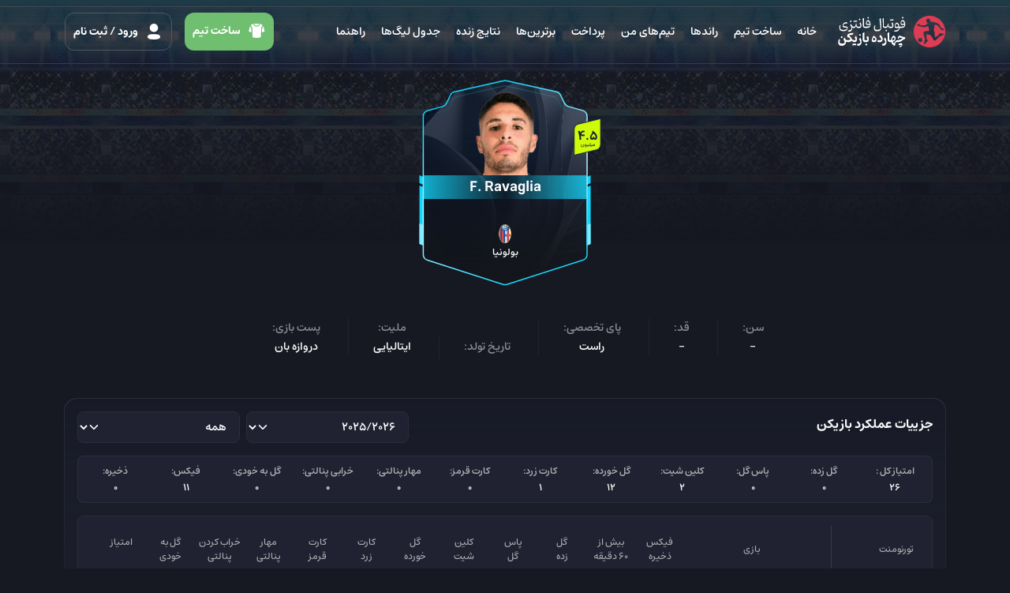

--- FILE ---
content_type: text/html; charset=UTF-8
request_url: https://www.14bazikon.com/player/963/Federico-Ravaglia
body_size: 9836
content:
<!--#############################################-->
<!--#                                           #-->
<!--#            Welcome to Rayanik :)          #-->
<!--#                                           #-->
<!--#############################################-->
<!DOCTYPE html>
<html lang="fa" dir="rtl" class="rtl">
    
<head>
    
    <title>چهارده بازیکن  :: Federico Ravaglia</title>
    <meta charset="utf-8">
    <meta name="viewport" content="width=device-width, initial-scale=1, maximum-scale=1,user-scalable=0"/>
    <meta name="description" content="اطلاعات Federico Ravaglia از جمله بازی ها، عملکرد، افتخارات، زندگی نامه، تیم باشگاهی، سن، قد،پست  ">
    <meta name="keywords" content="فوتبال فانتزی, تیم فانتزی,14 بازیکن, چهارده بازیکن, بازی اینترنتی, بازی فوتبالی, سایت فوتبال فانتزی, فوتبال, فانتزی, بازی فوتبال فانتزی, fantasy league, fantasy football, fantasy soccer">
    <meta name="developed by" content="https://www.rayanik.com">

    <!-- Favicon -->
    <link rel="shortcut icon" href="https://www.14bazikon.com/assets/images/favicon.png">
    <link rel="icon" type="image/png" href="https://www.14bazikon.com/assets/images/favicon.png">
    <link rel="apple-touch-icon" href="https://www.14bazikon.com/assets/images/thumbs/about.jpg">
    <link rel="apple-touch-icon" sizes="76x76" href="https://www.14bazikon.com/assets/images/thumbs/about.jpg">
    <link rel="apple-touch-icon" sizes="120x120" href="https://www.14bazikon.com/assets/images/thumbs/about.jpg">
    <link rel="apple-touch-icon" sizes="152x152" href="https://www.14bazikon.com/assets/images/thumbs/about.jpg">

    <meta name="robots" content="index, follow">

    
    <!-- OG Meta -->
    <meta property="og:title" content="چهارده بازیکن  :: Federico Ravaglia">
    <meta property="og:site_name" content="فوتبال فانتزی چهارده بازیکن">
    <meta property="og:description" content="اطلاعات Federico Ravaglia از جمله بازی ها، عملکرد، افتخارات، زندگی نامه، تیم باشگاهی، سن، قد،پست  ">
    <meta property="og:image" content="https://www.14bazikon.com/media/assets/players/20230715-203156-4592.png">
    
    <meta name="apple-mobile-web-app-title" content="چهارده بازیکن  :: Federico Ravaglia">
    <meta name="apple-mobile-web-app-capable" content="yes">
    <meta name="mobile-web-app-capable" content="yes">
    <meta name="theme-color" content="#202231">
    <meta name="apple-mobile-web-app-status-bar-style" content="black">
    <link rel="manifest" href="https://www.14bazikon.com/manifest.json">
    
    <!-- Twitter Meta -->
    <meta name="twitter:title" content="چهارده بازیکن  :: Federico Ravaglia">
    <meta name="twitter:image" content="https://www.14bazikon.com/media/assets/players/20230715-203156-4592.png">
    <meta name="twitter:description" content="اطلاعات Federico Ravaglia از جمله بازی ها، عملکرد، افتخارات، زندگی نامه، تیم باشگاهی، سن، قد،پست  ">
    <meta name="twitter:url" content="https://www.14bazikon.com/player/963/Federico-Ravaglia">

        <!-- <link href="https://www.14bazikon.com/assets/css/14bazikon1_17.min.css" rel="stylesheet"> -->
    <link href="https://www.14bazikon.com/assets/ui/css/fantasy-bootstrap.css?20260103202556" rel="stylesheet">
    <link href="https://www.14bazikon.com/assets/css/fantasy.css?2" rel="stylesheet">
    <link href="https://www.14bazikon.com/assets/ui/css/fantasy-dark.css" rel="stylesheet">
    <link href="https://www.14bazikon.com/assets/css/league-colors.css?32" rel="stylesheet">
            <link href="https://www.14bazikon.com/assets/ui/css/flipclock.css?20260103202556" rel="stylesheet">
        <link href="https://www.14bazikon.com/assets/ui/css/style.css?20260103202556" rel="stylesheet">
        

    <!-- JS -->
    <script src="https://www.14bazikon.com/assets/plugins/jquery/dist/jquery.min.js"></script>
    <script>
        var baseUrl = 'https://www.14bazikon.com/';
        var isZarebin = 0;
        var csrfToken='csrf_test_name';
        var webSocketUrl= 'https://ws.14bazikon.com';
        function getUrl(url, isZarebin){
            if(isZarebin){
                var url = new URL(url);
                url.searchParams.set('site', 'zarebin.ir');
                return url.toString();
            }
            return url;
        }
    </script>

            <script type="application/ld+json">
            {"@context":"http://www.schema.org/","@type":"Organization","name":"فوتبال فانتزی چهارده بازیکن","url":"https://www.14bazikon.com/","logo":"https://www.14bazikon.com/assets/images/logo.svg","image":"https://www.14bazikon.com/assets/images/logo.svg","foundingDate":"2017","description":"14بازیکن رسانه تخصصی فوتبال همراه با کاملترین فوتبال فانتزی ،اخبار فوتبال،نتایج زنده،جدول و برنامه بازیها،اطلاعات باشگاه ها و بازیکنان  داخلی و خارجی","contactPoint":{"@type":"ContactPoint","contactType":"customer support","telephone":"+989129360917","email":"support@14bazikon.com"},"sameAs":["http://instagram.com/14bazikonfantasy","https://t.me/fantasy14bazikon"]}        </script>
                <script type="application/ld+json">
            {"@context":"http://www.schema.org/","@type":"person","name":"Federico Ravaglia","jobTitle":"فوتبالیست","image":"https://www.14bazikon.com/media/assets/players/20230715-203156-4592.png","gender":"male","url":"https://www.14bazikon.com/player/963/Federico-Ravaglia","description":"اطلاعات Federico Ravaglia از جمله بازی ها، عملکرد، افتخارات، زندگی نامه، تیم باشگاهی، سن، قد،پست  ","memberOf":"بولونیا","nationality":"ایتالیایی"}        </script>
    </head>
        <body class="dark  dark top-gradient    ">
                
<nav class="navbar ">
    <div class="container">
                <a class="navbar-brand header-brand" href="https://www.14bazikon.com/">
            <img class="header-logo" src="https://www.14bazikon.com/assets/ui/images/header/logo.svg" alt="logo">
            <h1>
                <svg id="typography-1" version="1.2" xmlns="http://www.w3.org/2000/svg" viewBox="0 0 86 20" width="86" height="20">
                    <title>فوتبال فانتزی"</title>
                    <path fill-rule="evenodd" class="s0" d="m11.5 10.1q-0.5-0.2-1.1-0.3-0.4-0.1-0.7-0.1-0.7 0-1.4 0.4-0.7 0.4-1.1 1.1-0.4 0.7-0.4 1.5 0.1 0.2 0.3 0.2 0.1 0.1 0.4 0.1 0.3 0.2 0.8 0.2 0.4 0.1 1.4 0.2 1.1 0.2 1.7 0.3 0.5 0.2 0.8 0.4 0.1 0.3 0.1 0.7v0.7q0 1.9-1.5 3-1.5 1-4.3 1-4.8 0-4.8-4 0-0.9 0.1-1.9 0.1-0.9 0.4-1.8l1.1 0.4q-0.5 2.1-0.5 3.2 0 1.1 0.9 1.7 1.2 0.7 3.1 0.7 1.7 0 2.8-0.4 1.1-0.3 1.8-1v-1q0-0.1-0.3-0.1-0.1 0-0.7-0.2-0.4 0-1.4-0.1-1.2-0.2-1.9-0.4-0.7-0.2-1-0.6-0.1-0.6-0.1-1.3 0-0.8 0.2-1.6 0.3-0.9 0.9-1.6 0.5-0.7 1.2-1 0.9-0.4 1.8-0.4 0.9 0 1.8 0.4zm5 0.2l1 1.8q0.4 1 1 1.3 0.4 0.4 1.2 0.4 0.7 0 1.3-0.2 0.5-0.1 0.8-0.5 0.3-0.4 0.4-1.1 0.3-0.7 0.4-1.9l1.1 0.2q0 0.5-0.1 1 0 0.2 0 0.7 0 0.8 0.6 1.2 0.4 0.6 1.5 0.6h0.4q0.7 0 1.4-0.2 0.7 0 1-0.2 0-0.9-0.3-1.9-0.3-0.9-0.9-1.9l1.4-1.4q0.3 0.5 0.4 1.4 0.3 0.7 0.5 1.5 0.1 0.7 0.1 1.4 0 0.7-0.3 1.3-0.1 0.5-0.7 1.2-0.7 0.3-1.2 0.5c-0.4 0-1.3 0-1.8 0q-1.3 0-1.8-0.6-0.7-0.6-1-1.7-0.8 2.3-3.2 2.3-0.5 0-1-0.2-0.4-0.1-0.7-0.4 0 1.1-0.1 2-0.3 0.9-0.8 1.6-0.4 0.7-1.1 1.2-0.7 0.4-1.6 0.4-0.4 0-0.8-0.2-0.5 0-1-0.2l0.3-1.2q1.7 0 2.9-0.8 1.1-0.7 1.4-2-0.1-0.8-0.5-1.8-0.5-1-1.3-2.1zm-0.5-4.5q0.5 0.2 1.3 1-0.2 0.3-0.5 0.7-0.3 0.3-0.4 0.7-0.7-0.5-1.4-1 0.3-0.4 0.4-0.7 0.3-0.4 0.6-0.7zm7.3 1.7q-1.2 0-3.5 0.2l-0.2-0.3q0.1-0.3 0.2-0.6 0-0.3 0.2-0.5 1.9-0.2 2.9-0.2 1 0 1.1 0.2 0.3 0.1 0.3 0.5 0 0.3-0.2 0.7zm3.9-3.9q0.6 0.1 1.4 1-0.3 0.3-0.5 0.5-0.2 0.5-0.5 0.7-0.7-0.5-1.3-0.9 0.2-0.3 0.4-0.7 0.2-0.3 0.5-0.6zm5.7-0.8v10q0.2 0.5 0.7 0.6 0.4 0.3 1.3 0.3h0.4q1.1 0 2.2-0.2 1-0.1 1.8-0.2 0.7-0.2 1-0.5 0-0.2 0-0.7 0-0.4 0-0.7-0.6 0.2-1.1 0.2-0.7 0.1-1.3 0.1-1.2 0-1.9-0.4-0.6-0.6-0.6-1.5 0-1.3 0.4-2.3 0.4-0.8 1-1.4 0.6-0.7 1.4-0.7 0.8 0 1.5 0.9 0.7 0.7 1.1 1.9 0.4 1.3 0.4 3.1 0 1.5-0.5 2.4-0.6 1-2 1.4-1.2 0.4-3.4 0.4h-0.4q-1.7 0-2.5-0.8-0.9-0.7-0.9-2.1v-3.5q0-3.1-0.3-5.4zm7.3 7.3q-0.3-1.5-0.9-2.2-0.5-0.9-1.5-0.9-0.6 0-1 0.7-0.4 0.6-0.4 1.4 0 0.7 0.3 1 0.4 0.3 1.4 0.3 1.2 0 2.1-0.3zm-2.1-8.7q0.5 0.2 1.2 1-0.1 0.3-0.4 0.6-0.3 0.4-0.5 0.7-0.6-0.6-1.3-0.9 0.1-0.4 0.4-0.7 0.3-0.4 0.6-0.7zm16.1 1.4l0.7 12.1q0 1.5-0.6 2.6-0.7 1.2-1.8 1.6-1.2 0.5-2.9 0.5-1.4 0-2.4-0.4-0.8-0.5-1.2-1.4-0.4-1-0.4-1.9 0-1 0.2-2 0.2-1 0.6-1.8l1 0.4q-0.3 1-0.4 1.7-0.3 0.7-0.3 1.4 0 1.1 0.8 1.7 0.8 0.5 2.5 0.5 2.4 0 3.8-1.4l-1.2-12.4zm3.9 0v10.2q0.3 0.3 0.7 0.5 0.6 0.2 1.4 0.2 0.8 0 1.3-0.2 0.5-0.1 0.8-0.4 0.3-0.4 0.4-1.1 0.3-0.7 0.4-1.8l1.1 0.1q0 0.4-0.1 0.9 0 0.4 0 0.8 0 0.7 0.5 1.3 0.5 0.4 1.6 0.4c0.4 0 1.4 0 1.8 0q0.7-0.2 0.9-0.3 0-0.8-0.2-1.8-0.3-1-0.9-2.1l1.4-1.3q0.3 0.6 0.4 1.4 0.3 0.7 0.5 1.6 0.1 0.7 0.1 1.2 0 0.9-0.3 1.4-0.1 0.6-0.7 1.3-0.7 0.3-1.2 0.3-0.7 0.1-1.5 0.1h-0.3q-1.3 0-1.8-0.6-0.7-0.5-1-1.6-0.8 2.2-3.2 2.2-1.7 0-2.5-0.7-0.8-0.8-0.8-2.2v-3.5q0-3.1-0.4-5.2zm2.7 14.7q0.7 0.3 1.4 1-0.1 0.4-0.4 0.7-0.3 0.4-0.5 0.7-0.6-0.6-1.4-1 0.2-0.3 0.5-0.7 0.3-0.3 0.4-0.7zm8.6-11.5q-1.2 0-3.4 0.1l-0.3-0.2q0.1-0.3 0.3-0.6 0-0.4 0.1-0.6 2-0.1 2.9-0.1 1 0 1.1 0.1 0.3 0.2 0.3 0.5 0 0.4-0.1 0.8zm5.1 2.7q0.8 0 1.5 0.7 0.7 0.5 1.1 1.6 0.6 1.2 0.7 2.7h1.3q1.2 0 2.2-0.1 1.1-0.2 1.8-0.3 0.7-0.2 1-0.4 0-0.3 0-0.7 0-0.5 0-0.9-0.4 0.3-1.1 0.3-0.6 0.1-1.3 0.1-1.2 0-1.8-0.5-0.5-0.4-0.5-1.6 0-1.1 0.2-2.1 0.5-0.9 1-1.5 0.7-0.6 1.4-0.6 1 0 1.7 0.7 0.7 0.9 1.1 2.1 0.4 1.3 0.4 3.1 0 1.4-0.7 2.4-0.6 1-1.8 1.3-1.4 0.4-3.6 0.4h-1.3q0 1.4-0.5 2.5-0.7 1-1.7 1.5-1 0.7-2.3 0.7-1.2 0-2.3-0.5l0.5-1q2.3 0 3.6-0.6 1.3-0.5 2-1.8-0.1-0.1-0.1-0.4 0-0.3 0-0.6-0.7 0.2-1.2 0.3-0.7 0-1.4 0-1.4 0-2-0.4-0.5-0.6-0.5-1.7 0-1.2 0.2-2.4 0.5-0.9 1.2-1.6 0.5-0.7 1.2-0.7zm-0.3 1.5q-0.4 0-0.7 0.4-0.4 0.3-0.5 0.9-0.3 0.5-0.3 1.2 0 0.7 0.4 1 0.4 0.1 1.4 0.1 0.6 0 1.1 0 0.6 0 1.1-0.1-0.3-1.5-0.9-2.5-0.7-1-1.6-1zm9.7-0.1q-0.1-1.6-0.8-2.4-0.6-0.7-1.4-0.7-0.7 0-1.1 0.5-0.4 0.7-0.4 1.6 0 0.5 0.4 0.8 0.4 0.3 1.4 0.3 1.1 0 1.9-0.1zm-2-8.9q0.6 0.3 1.3 1-0.2 0.4-0.5 0.7-0.2 0.3-0.4 0.7-0.7-0.5-1.4-1 0.3-0.4 0.5-0.7 0.2-0.2 0.5-0.7z"/>
                </svg>
                <svg id="typography-2" version="1.2" xmlns="http://www.w3.org/2000/svg" viewBox="0 0 86 20" width="86" height="20">
                    <title>چهارده بازیکن"</title>
                    <path fill-rule="evenodd" class="s0" d="m8.5 7.5l0.6 1.3q0.4 0.8 0.7 1.2 0.4 0.5 0.8 0.7 0.3 0.1 0.9 0.1h0.6q1.5 0 2.4-0.3 0.9-0.1 1.3-0.5-0.3-0.7-0.8-1.3-0.7-0.7-1.6-1.5l-0.9 0.4-0.9-1.7 0.3-1.1q0.1-0.7 0.3-1.1 0.3-0.4 0.7-0.6 0.4-0.3 1.2-0.4 0.6-0.3 1.5-0.6 1.1-0.1 2-0.2 0.9-0.2 1.7-0.3l-0.3 2.3q-0.6 0-1.5 0.2-1 0.2-1.9 0.3-0.9 0.3-1.8 0.5 1.1 0.7 1.7 1.5 0.7 0.7 1.2 1.5l0.6 0.9q0.6 0.8 0.9 1.3 0.4 0.4 0.8 0.6 0.3 0.1 0.8 0.1h0.7q0.5 0 1-0.1 0.5 0 0.8-0.2-0.1-0.8-0.4-1.6-0.3-0.8-0.8-1.6l1.8-1.8q0.4 0.5 0.7 1.3 0.1 0.7 0.4 1.5 0.1 0.8 0.1 1.4 0 0.8-0.3 1.6-0.2 0.7-0.7 1.5-0.7 0.3-1.3 0.4-0.8 0.1-1.7 0.1h-0.3q-1.4 0-2.6-2.1-0.1 0.4-0.3 0.7-0.1 0.2-0.4 0.5-0.9 0.5-1.9 0.7-1 0.2-2.5 0.2h-0.6q-0.9 0-1.5-0.5 0.2 1.6-0.5 2.7-0.6 1.2-1.8 1.8-1.2 0.7-2.9 0.7-2.2 0-3.4-1.1-1.1-1-1.1-3 0-1.2 0.2-2.3 0.3-1.1 0.8-2.1l1.4 0.6q-0.2 0.8-0.5 1.6-0.1 0.8-0.1 1.5 0 0.7 0.4 1.2 0.4 0.4 1.1 0.5 0.7 0.3 1.6 0.3 1.1 0 2-0.4 0.9-0.3 1.3-0.9-0.2-1-0.6-2-0.5-1.1-1.1-2.3zm-4.1-1.7q0.4 0.1 0.8 0.4 0.4 0.4 0.8 0.8-0.7 0.8-1.2 1.6-0.4-0.4-0.8-0.7-0.3-0.3-0.7-0.5 0.2-0.4 0.5-0.8 0.2-0.4 0.6-0.8zm17.5 11.4q-1.3 0-3.4 0.3l-0.4-0.5q0.3-0.8 0.5-1.6 2.3-0.2 3-0.2 0.9 0 1.2 0.3 0.3 0.1 0.3 0.7 0 0.5-0.3 1zm8-4.1q0 0.9-0.3 1.9-0.3 0.8-0.8 1.4-0.5 0.7-1.2 1.1-0.5 0.4-1.3 0.4-0.6 0-1.1-0.1-0.6-0.2-1.2-0.6l0.6-1.6q1.3-0.1 2.4-0.6 0.9-0.7 1.4-1.6-0.2-1-0.8-1.9-0.3-0.9-1-1.9l1.6-2.1q0.6 1.1 1 2 0.3 0.9 0.5 1.7 0.2 1 0.2 1.9zm-2.3-10.1q0.4 0.1 0.8 0.4 0.5 0.4 0.8 0.8-0.5 0.8-1 1.6-0.4-0.4-0.8-0.7-0.4-0.3-0.9-0.5 0.4-0.4 0.6-0.8 0.3-0.4 0.5-0.8zm5.8-2.2v9.5q0.1 0.3 0.5 0.4 0.4 0.1 0.9 0.1h0.7q0.5 0 1-0.1 0.5 0 0.8-0.1-0.1-0.8-0.4-1.6-0.3-0.8-0.8-1.6l1.8-1.9q0.4 0.5 0.7 1.3 0.1 0.7 0.4 1.5 0.1 0.8 0.1 1.5 0 0.8-0.3 1.6-0.2 0.6-0.7 1.4-0.7 0.3-1.3 0.4-0.8 0.2-1.7 0.2h-0.3q-1.4 0-2.1-0.4-0.8-0.6-1-1.2-0.4-0.8-0.4-1.6c0-1 0-5 0-5.8q-0.1-1.2-0.4-2.2zm2.2 14.2q0.4 0.2 0.8 0.4 0.4 0.4 0.8 0.8-0.5 0.8-1.2 1.6-0.3-0.4-0.6-0.6-0.4-0.3-1-0.6 0.4-0.4 0.7-0.8 0.3-0.4 0.5-0.8zm9.8-1.6q-1.3 0-2-0.6-0.6-0.6-0.6-1.8 0-1.3 0.6-2.8 0.6-1.4 1.7-3 1.7 0.6 2.8 2 1 1.3 1 2.9 0 1.7-0.9 2.5-0.8 0.8-2.6 0.8zm-0.1-5.8q-1.1 1.4-1.1 2.5 0 0.8 1.4 0.8 1.1 0 1.6-0.3 0.1-0.2 0.1-0.5 0-0.8-0.5-1.5-0.6-0.6-1.5-1zm11.4 1.7q0 1.1-0.4 2-0.5 1.1-1.3 1.6-0.8 0.5-1.9 0.5-0.9 0-1.7-0.1-0.7-0.1-1.5-0.4l0.6-2.4q0.5 0.1 1 0.3 0.7 0.1 1.2 0.1 0.8 0 1.4-0.1 0.7-0.3 0.9-0.6-0.4-1.2-1-2.1-0.7-0.9-1.7-1.9l1.4-2.1q1.1 1.1 1.7 2 0.7 0.8 0.9 1.6 0.4 0.8 0.4 1.6zm4.7 3.7q0 1-0.2 1.9-0.3 0.8-0.8 1.5-0.4 0.6-1.1 1-0.6 0.4-1.3 0.4-0.6 0-1.1-0.1-0.6-0.1-1.2-0.5l0.5-1.6q1.4-0.2 2.3-0.7 1.1-0.7 1.5-1.6-0.3-0.9-0.7-1.9-0.5-0.9-1.1-1.8l1.7-2.2q0.5 1.1 0.9 2 0.4 1 0.5 1.9 0.1 0.8 0.1 1.7zm3.5-12.2v9.4q0.3 0.3 0.6 0.4 0.3 0.2 1 0.2h0.8q0.1-1.4 0.5-2.4 0.4-1.2 1-2 0.8-1 1.9-1.4 1.1 0.6 1.8 1.5 0.5 0.9 0.5 2.1 0 1.8-0.9 2.8-1 1.1-2.9 1.5 0.3 0.4 0.7 0.9 0.4 0.4 1 1 1.3-2 2.4-3 0.9-1 1.8-1h0.6q1.1 0 2.1-0.3 1.1-0.3 2-0.7 1-0.5 2.2-1.2-0.6-0.1-1.2-0.4-0.5-0.1-1.3-0.4-0.5-0.2-0.8-0.4-0.3 0-0.5 0-0.5 0-0.8 0.4-0.1 0.3-0.2 1.4l-1.5-0.2q0.2-2 0.8-2.9 0.7-0.9 1.7-0.9 0.4 0 1.1 0.1 0.5 0.3 1.4 0.7 1.3 0.5 2.3 0.8 1.2 0.2 2.4 0.2l-0.8 2.6q-0.9 0.1-1.7 0.6-0.9 0.6-1.5 1.1-0.8 0.5-1.6 1.1-0.8 0.4-1.7 0.6-0.9 0.3-2 0.3h-1.4q-0.5 0-0.9 0.3-0.4 0.1-0.8 0.6-0.4 0.6-0.9 1.5 0.1 0 0.4 0.1 0.1 0.2 0.4 0.3l-1.2 2q-1.7-0.7-2.7-2-1.2-1.2-1.6-2.8-0.3 0-0.4 0-0.2 0-0.5 0-1.4 0-2.2-0.4-0.8-0.5-1.1-1.2-0.2-0.7-0.2-1.6v-3.1q0-1.3-0.2-2.6 0-1.2-0.2-2.3zm5.3 6.7q-0.4 0.1-0.8 0.6-0.3 0.6-0.5 1.2-0.2 0.7-0.2 1.5h0.7q1.1 0 1.6-0.4 0.7-0.4 0.7-1.1 0-0.5-0.4-1-0.4-0.6-1.1-0.8zm10.5 9.4h-1q-0.9 0-2.7 0.2l-0.4-0.4q0.1-0.4 0.3-0.8 0.2-0.4 0.4-0.8 2.1-0.3 3-0.3 0.7 0 1 0.3 0.3 0.2 0.3 0.6 0 1.9-0.8 2.8-0.8 1-2.4 1.2l-0.5-0.5q0.1-0.3 0.3-0.7 0.1-0.2 0.2-0.6 1-0.2 2.1-0.2 0-0.4 0.2-0.8z"/>
                </svg>
            </h1>
        </a>

        <div class=" offcanvas-lg offcanvas-start ms-auto" tabindex="-1" id="offcanvasNavbar" aria-labelledby="offcanvasNavbarLabel">
            <div class="offcanvas-header">
                <button type="button" id="btnCloseOffcanvas" class="btn-close" aria-label="بستن"></button>
            </div><!-- /.offcanvas-header -->
            <div class="offcanvas-body">
                <ul class="navbar-nav ms-auto">
                    <li class="nav-item">
                        <a class="nav-link " href="https://www.14bazikon.com/home">خانه</a>
                    </li>
                    <li class="nav-item">
                        <a class="nav-link " href="https://www.14bazikon.com/weeks">ساخت تیم</a>
                    </li>
                    <li class="nav-item">
                        <a class="nav-link " href="https://www.14bazikon.com/daily-rounds">راندها</a>
                    </li>
                    <li class="nav-item">
                        <a class="nav-link " href="https://www.14bazikon.com/my-teams">تیم‌های من</a>
                    </li>
                    <li class="nav-item">
                        <a class="nav-link " href="https://www.14bazikon.com/pay">پرداخت</a>
                    </li>
                    <li class="nav-item">
                        <a class="nav-link " href="https://www.14bazikon.com/top-users">برترین‌ها</a>
                    </li>
                                        <li class="nav-item">
                        <a class="nav-link " href="https://www.14bazikon.com/matches">نتایج زنده</a>
                    </li>
                    <li class="nav-item">
                        <a class="nav-link " href="https://www.14bazikon.com/tables">جدول لیگ‌ها</a>
                    </li>
                    <li class="nav-item">
                        <a class="nav-link " href="https://www.14bazikon.com/faqs">راهنما</a>
                    </li>
                </ul>
            </div><!-- /.offcanvas-body -->
        </div><!-- /.offcanvas -->
        <ul class="header-buttons">
                            <a class="btn btn-success btn-lg btn-pick d-none d-xl-inline-block" href="https://www.14bazikon.com/weeks">
                    <i class="icon-shirt"></i> ساخت تیم
                </a>
                <a class="btn btn-outline-default btn-lg btn-login" href="https://www.14bazikon.com/login">
                    <i class="icon-profile"></i> ورود <span class="d-none d-xl-inline-block">/ ثبت نام</span>
                </a>
                        <button class="btn border-0 navbar-toggler d-inline-block d-lg-none" type="button" data-bs-toggle="offcanvas" data-bs-target="#offcanvasNavbar" aria-controls="offcanvasNavbar" aria-label="Toggle navigation">
                <i class="css-icon-menu"></i>
            </button>
        </ul>
    </div><!-- /.container-fluid -->
</nav>




        <div class="container page-player relative">
    <div class="row">
        <div class="col-12">
            <div class="player-top-info">
                <div class="player-detail-card">
                    <img class="card-bg" src="https://www.14bazikon.com/media/assets/settings/bg_card_large_gk_6664.svg">
                    <img class="img-player" src="https://www.14bazikon.com/media/assets/players/20230715-203156-4592.png?100" alt="F. Ravaglia">
                    <h1 class="name">F. Ravaglia</h1>
                    <div class="value"><span class="number">4.5</span><span class="currency">میلیون</span> </div>
                    <div class="flags">
                                                                                                        <div class="flag-box">
                                <span class="img-box">
                                    <img class="flag" src="https://www.14bazikon.com/media/assets/clubs/20190608-171506-8680-73-thumb.png" alt="بولونیا" title="بولونیا">
                                </span>
                                <span>بولونیا</span>
                            </div><!-- /.flag-box -->
                                                
                    </div><!-- /.flags -->
                </div><!-- /.player-detail-card -->
            </div><!-- /.player-top-info -->
        </div><!-- /.col -->
    </div><!-- /.row -->

    <div class="row">
        <div class="col-xl-12">
            <div class="info-box lg">
                <ul>
                    <li>
                        <div class="key">سن:</div>
                        <div class="value">-</div>
                    </li>
                    <li>
                        <div class="key">قد:</div>
                        <div class="value">- </div>
                    </li>
                    <li>
                        <div class="key">پای تخصصی:</div>
                        <div class="value">راست</div>
                    </li>
                    <li>
                        <div class="key">تاریخ تولد:</div>
                        <div class="value ltr"></div>
                    </li>
                    <li>
                        <div class="key">ملیت:</div>
                        <div class="value">ایتالیایی</div>
                    </li>
                    <li>
                        <div class="key">پست بازی:</div>
                        <div class="value">دروازه بان</div>
                    </li>
                </ul>
            </div><!-- /.info-box -->
        </div><!-- /.col -->
        <div class="col-xl-4 col-md-6 col-12 d-none">
            <div class="info-boxes">
                <div class="info-box sm">
                    <div class="key">
                        <span> قیمت در 14بازیکن:</span>
                    </div>
                    <div class="value">12 میلیون</div>
                </div>
                <div class="info-box sm">
                    <div class="key">
                        <span>امتیاز:</span>
                    </div>
                    <div class="value">125</div>
                </div>
                <div class="info-box sm">
                    <div class="key">
                        <span>کشور:</span>
                        </div>
                    <div class="value">
                        <img src="https://www.14bazikon.com/assets/ui/images/svg/flags/argentina.svg" alt="">
                        <span>آرژانتین</span>
                    </div>
                </div>
                <div class="info-box sm">
                    <div class="key">
                        <span>باشگاه:</span>
                    </div>
                    <div class="value">
                        <img src="https://www.14bazikon.com/assets/ui/images/svg/clubs/barcelona.svg" alt="">
                        <span>بارسلونا</span>
                    </div>
                </div>
            </div><!-- /.info-boxes -->
        </div><!-- /.col -->
        <div class="col-xl-4 col-md-6 col-12 d-none">
            <div class="info-boxes">
                <div class="info-box sm">
                    <div class="key">
                        <img src="https://www.14bazikon.com/assets/ui/images/svg/icons/goal.svg">
                        <span> گل زده:</span>
                    </div>
                    <div class="value">4 گل</div>
                </div>
                <div class="info-box sm">
                    <div class="key">
                        <img src="https://www.14bazikon.com/assets/ui/images/svg/icons/assist.svg">
                        <span>پاس گل:</span>
                    </div>
                    <div class="value">4 پاس</div>
                </div>
                <div class="info-box sm">
                    <div class="key">
                        <img src="https://www.14bazikon.com/assets/ui/images/svg/icons/fix.svg">
                        <span>بازیکن فیکس:</span>
                        </div>
                    <div class="value">16 بازی</div>
                </div>
                <div class="info-box sm">
                    <div class="key">
                        <img src="https://www.14bazikon.com/assets/ui/images/svg/icons/substitute.svg">
                        <span>بازیکن ذخیره:</span>
                    </div>
                    <div class="value">10 بازی</div>
                </div>
            </div><!-- /.info-boxes -->
        </div><!-- /.col -->
        
                    <div class="col-12">
                <div class="box-gradient-border">
                    <div class="head">
                        <h5>جزییات عملکرد بازیکن</h5>
                        <div class="options">
                            <div class="row gx-2">
                                <div class="col-6">
                                    <select class="form-select select-player-league" id="season-performance">
                                                                                    <option value="328" >2025/2026</option>
                                                                                    <option value="327" >2024/2025</option>
                                                                                    <option value="325" >2023/2024</option>
                                                                                    <option value="316" >2020/2021</option>
                                                                            </select>
                                </div><!-- /.col -->
                                <div class="col-6">    
                                    <select class="form-select select-player-league" id="league-performance">
                                        <option value="0">همه</option>
                                                                                                                                    <option value="3" >سری آ </option>
                                                                                            <option value="13" >لیگ اروپا</option>
                                                                                            <option value="14" >حذفی ایتالیا</option>
                                                                                            <option value="24" >سوپر جام ایتالیا</option>
                                                                                                                        </select>
                                </div><!-- /.col -->
                            </div><!-- /.row -->
                        </div><!-- /.options -->
                    </div><!-- /.head -->
                    
                    <div class="gradient-content" id="result-performance">
                            
    <script>
            </script>
    <div class="main primary-box">
        <div class="cell">
            <span class="key">امتیاز کل :</span>
            <span class="value">26</span>
        </div>
        <div class="cell">
            <span class="key">گل زده:</span>
            <span class="value">0</span>
        </div>
        <div class="cell">
            <span class="key">پاس گل:</span>
            <span class="value">0</span>
        </div>
        <div class="cell">
            <span class="key">کلین شیت:</span>
            <span class="value">2</span>
        </div>
        <div class="cell">
            <span class="key">گل خورده:</span>
            <span class="value">12</span>
        </div>
        <div class="cell">
            <span class="key">کارت زرد:</span>
            <span class="value">1</span>
        </div>
        <div class="cell">
            <span class="key">کارت قرمز:</span>
            <span class="value">0</span>
        </div>
        <div class="cell">
            <span class="key">مهار پنالتی:</span>
            <span class="value">0</span>
        </div>
        <div class="cell">
            <span class="key">خرابی پنالتی:</span>
            <span class="value">0</span>
        </div>
        <div class="cell">
            <span class="key">گل به خودی:</span>
            <span class="value">0</span>
        </div>
        <div class="cell">
            <span class="key">فیکس:</span>
            <span class="value">11</span>
        </div>
        <div class="cell">
            <span class="key">ذخیره:</span>
            <span class="value">0</span>
        </div>
    </div><!-- /.main -->

    <div class="latest-matches primary-box">
        <div class="performance-row lg-titles">
            <div class="sm-top">
                <div>تورنومنت</div>
                <div>بازی</div>
            </div><!-- /.sm-top -->
            <div class="sm-bottom">
                <div>فیکس<br>ذخیره</div>
                <div>بیش از<br>۶۰ دقیقه</div>
                <div>گل<br>زده</div>
                <div>پاس<br>گل</div>
                <div>کلین<br>شیت</div>
                <div>گل<br>خورده</div>
                <div>کارت<br>زرد</div>
                <div>کارت<br>قرمز</div>
                <div>مهار<br>پنالتی</div>
                <div>خراب کردن<br>پنالتی</div>
                <div>گل به<br>خودی</div>
                <div>امتیاز</div>
            </div><!-- /.sm-bottom -->
        </div><!-- /.performance-row.lg-titles -->

                    <div class="performance-row">
                <div class="sm-top">
                    <div><span class="key">تورنومنت:</span><span class="value">سری آ ، هفته 7</span></div>
                    <div>
                        <span class="key key-match">بازی:</span>
                        <span class="value">
                            <span class="host">
                                <a href="https://www.14bazikon.com/club/74/کالیاری"><span class="title">کالیاری</span></a>
                                <div class="img-box">
                                    <img src="https://www.14bazikon.com/media/assets/clubs/20190608-171506-3205-74-thumb.png" alt="کالیاری">
                                </div>
                            </span>
                            <span>0 - 2</span>
                            <span class="guest">
                                <div class="img-box"> 
                                    <img src="https://www.14bazikon.com/media/assets/clubs/20190608-171506-8680-73-thumb.png" alt="بولونیا">
                                </div>
                                <a href="https://www.14bazikon.com/club/73/بولونیا"><span class="title">بولونیا</span></a>
                            </span>
                        </span>

                        <div class="mobile-section">
                            <span class="mobile-point"><span class="key">امتیاز:</span><span class="value">6</span></span>
                            <button type="button" class="btn-toggle"><i class="icon-plus"></i></button>
                        </div><!-- /.mobile-section -->
                    </div>
                </div><!-- /.sm-top -->
                
                <div class="sm-bottom">
                    <div><span class="key">وضعیت:</span><span class="value">فیکس</span></div>
                    <div><span class="key">بیش از60 دقیقه:</span><span class="value">بله</span></div>
                    <div><span class="key">گل زده:</span><span class="value">0</span></div>
                    <div><span class="key">پاس گل:</span><span class="value">0</span></div>
                    <div><span class="key">کلین شیت:</span><span class="value">1</span></div>
                    <div><span class="key">گل خورده:</span><span class="value">0</span></div>
                    <div><span class="key">کارت زرد:</span><span class="value">0</span></div>
                    <div><span class="key">کارت قرمز:</span><span class="value">0</span></div>
                    <div><span class="key">مهار پنالتی:</span><span class="value">0</span></div>
                    <div><span class="key">خراب کردن پنالتی:</span><span class="value">0</span></div>
                    <div><span class="key">گل به خودی:</span><span class="value">0</span></div>
                    <div class="d-none"><span class="key">خشونت:</span><span class="value">0</span></div>
                    <div><span class="key">امتیاز:</span><span class="value">6</span></div>
                </div><!-- /.sm-bottom -->
            </div><!-- /.performance-row -->
                    <div class="performance-row">
                <div class="sm-top">
                    <div><span class="key">تورنومنت:</span><span class="value">سری آ ، هفته 12</span></div>
                    <div>
                        <span class="key key-match">بازی:</span>
                        <span class="value">
                            <span class="host">
                                <a href="https://www.14bazikon.com/club/72/اودینزه"><span class="title">اودینزه</span></a>
                                <div class="img-box">
                                    <img src="https://www.14bazikon.com/media/assets/clubs/20190608-171506-2191-72-thumb.png" alt="اودینزه">
                                </div>
                            </span>
                            <span>0 - 3</span>
                            <span class="guest">
                                <div class="img-box"> 
                                    <img src="https://www.14bazikon.com/media/assets/clubs/20190608-171506-8680-73-thumb.png" alt="بولونیا">
                                </div>
                                <a href="https://www.14bazikon.com/club/73/بولونیا"><span class="title">بولونیا</span></a>
                            </span>
                        </span>

                        <div class="mobile-section">
                            <span class="mobile-point"><span class="key">امتیاز:</span><span class="value">6</span></span>
                            <button type="button" class="btn-toggle"><i class="icon-plus"></i></button>
                        </div><!-- /.mobile-section -->
                    </div>
                </div><!-- /.sm-top -->
                
                <div class="sm-bottom">
                    <div><span class="key">وضعیت:</span><span class="value">فیکس</span></div>
                    <div><span class="key">بیش از60 دقیقه:</span><span class="value">بله</span></div>
                    <div><span class="key">گل زده:</span><span class="value">0</span></div>
                    <div><span class="key">پاس گل:</span><span class="value">0</span></div>
                    <div><span class="key">کلین شیت:</span><span class="value">1</span></div>
                    <div><span class="key">گل خورده:</span><span class="value">0</span></div>
                    <div><span class="key">کارت زرد:</span><span class="value">0</span></div>
                    <div><span class="key">کارت قرمز:</span><span class="value">0</span></div>
                    <div><span class="key">مهار پنالتی:</span><span class="value">0</span></div>
                    <div><span class="key">خراب کردن پنالتی:</span><span class="value">0</span></div>
                    <div><span class="key">گل به خودی:</span><span class="value">0</span></div>
                    <div class="d-none"><span class="key">خشونت:</span><span class="value">0</span></div>
                    <div><span class="key">امتیاز:</span><span class="value">6</span></div>
                </div><!-- /.sm-bottom -->
            </div><!-- /.performance-row -->
                    <div class="performance-row">
                <div class="sm-top">
                    <div><span class="key">تورنومنت:</span><span class="value">لیگ اروپا، دور گروهی</span></div>
                    <div>
                        <span class="key key-match">بازی:</span>
                        <span class="value">
                            <span class="host">
                                <a href="https://www.14bazikon.com/club/73/بولونیا"><span class="title">بولونیا</span></a>
                                <div class="img-box">
                                    <img src="https://www.14bazikon.com/media/assets/clubs/20190608-171506-8680-73-thumb.png" alt="بولونیا">
                                </div>
                            </span>
                            <span>4 - 1</span>
                            <span class="guest">
                                <div class="img-box"> 
                                    <img src="https://www.14bazikon.com/media/assets/clubs/20190829-172751-9359-thumb.png" alt="سالزبورگ">
                                </div>
                                <a href="https://www.14bazikon.com/club/319/سالزبورگ"><span class="title">سالزبورگ</span></a>
                            </span>
                        </span>

                        <div class="mobile-section">
                            <span class="mobile-point"><span class="key">امتیاز:</span><span class="value">2</span></span>
                            <button type="button" class="btn-toggle"><i class="icon-plus"></i></button>
                        </div><!-- /.mobile-section -->
                    </div>
                </div><!-- /.sm-top -->
                
                <div class="sm-bottom">
                    <div><span class="key">وضعیت:</span><span class="value">فیکس</span></div>
                    <div><span class="key">بیش از60 دقیقه:</span><span class="value">بله</span></div>
                    <div><span class="key">گل زده:</span><span class="value">0</span></div>
                    <div><span class="key">پاس گل:</span><span class="value">0</span></div>
                    <div><span class="key">کلین شیت:</span><span class="value">0</span></div>
                    <div><span class="key">گل خورده:</span><span class="value">1</span></div>
                    <div><span class="key">کارت زرد:</span><span class="value">0</span></div>
                    <div><span class="key">کارت قرمز:</span><span class="value">0</span></div>
                    <div><span class="key">مهار پنالتی:</span><span class="value">0</span></div>
                    <div><span class="key">خراب کردن پنالتی:</span><span class="value">0</span></div>
                    <div><span class="key">گل به خودی:</span><span class="value">0</span></div>
                    <div class="d-none"><span class="key">خشونت:</span><span class="value">0</span></div>
                    <div><span class="key">امتیاز:</span><span class="value">2</span></div>
                </div><!-- /.sm-bottom -->
            </div><!-- /.performance-row -->
                    <div class="performance-row">
                <div class="sm-top">
                    <div><span class="key">تورنومنت:</span><span class="value">سری آ ، هفته 13</span></div>
                    <div>
                        <span class="key key-match">بازی:</span>
                        <span class="value">
                            <span class="host">
                                <a href="https://www.14bazikon.com/club/73/بولونیا"><span class="title">بولونیا</span></a>
                                <div class="img-box">
                                    <img src="https://www.14bazikon.com/media/assets/clubs/20190608-171506-8680-73-thumb.png" alt="بولونیا">
                                </div>
                            </span>
                            <span>1 - 3</span>
                            <span class="guest">
                                <div class="img-box"> 
                                    <img src="https://www.14bazikon.com/media/assets/clubs/20191201-150403-2250-thumb.png" alt="کرمونسه">
                                </div>
                                <a href="https://www.14bazikon.com/club/437/کرمونسه"><span class="title">کرمونسه</span></a>
                            </span>
                        </span>

                        <div class="mobile-section">
                            <span class="mobile-point"><span class="key">امتیاز:</span><span class="value">0</span></span>
                            <button type="button" class="btn-toggle"><i class="icon-plus"></i></button>
                        </div><!-- /.mobile-section -->
                    </div>
                </div><!-- /.sm-top -->
                
                <div class="sm-bottom">
                    <div><span class="key">وضعیت:</span><span class="value">فیکس</span></div>
                    <div><span class="key">بیش از60 دقیقه:</span><span class="value">بله</span></div>
                    <div><span class="key">گل زده:</span><span class="value">0</span></div>
                    <div><span class="key">پاس گل:</span><span class="value">0</span></div>
                    <div><span class="key">کلین شیت:</span><span class="value">0</span></div>
                    <div><span class="key">گل خورده:</span><span class="value">3</span></div>
                    <div><span class="key">کارت زرد:</span><span class="value">0</span></div>
                    <div><span class="key">کارت قرمز:</span><span class="value">0</span></div>
                    <div><span class="key">مهار پنالتی:</span><span class="value">0</span></div>
                    <div><span class="key">خراب کردن پنالتی:</span><span class="value">0</span></div>
                    <div><span class="key">گل به خودی:</span><span class="value">0</span></div>
                    <div class="d-none"><span class="key">خشونت:</span><span class="value">0</span></div>
                    <div><span class="key">امتیاز:</span><span class="value">0</span></div>
                </div><!-- /.sm-bottom -->
            </div><!-- /.performance-row -->
                    <div class="performance-row">
                <div class="sm-top">
                    <div><span class="key">تورنومنت:</span><span class="value">حذفی ایتالیا، یک هشتم</span></div>
                    <div>
                        <span class="key key-match">بازی:</span>
                        <span class="value">
                            <span class="host">
                                <a href="https://www.14bazikon.com/club/73/بولونیا"><span class="title">بولونیا</span></a>
                                <div class="img-box">
                                    <img src="https://www.14bazikon.com/media/assets/clubs/20190608-171506-8680-73-thumb.png" alt="بولونیا">
                                </div>
                            </span>
                            <span>2 - 1</span>
                            <span class="guest">
                                <div class="img-box"> 
                                    <img src="https://www.14bazikon.com/media/assets/clubs/20190608-171507-7459-202-thumb.png" alt="پارما">
                                </div>
                                <a href="https://www.14bazikon.com/club/202/پارما"><span class="title">پارما</span></a>
                            </span>
                        </span>

                        <div class="mobile-section">
                            <span class="mobile-point"><span class="key">امتیاز:</span><span class="value">2</span></span>
                            <button type="button" class="btn-toggle"><i class="icon-plus"></i></button>
                        </div><!-- /.mobile-section -->
                    </div>
                </div><!-- /.sm-top -->
                
                <div class="sm-bottom">
                    <div><span class="key">وضعیت:</span><span class="value">فیکس</span></div>
                    <div><span class="key">بیش از60 دقیقه:</span><span class="value">بله</span></div>
                    <div><span class="key">گل زده:</span><span class="value">0</span></div>
                    <div><span class="key">پاس گل:</span><span class="value">0</span></div>
                    <div><span class="key">کلین شیت:</span><span class="value">0</span></div>
                    <div><span class="key">گل خورده:</span><span class="value">1</span></div>
                    <div><span class="key">کارت زرد:</span><span class="value">0</span></div>
                    <div><span class="key">کارت قرمز:</span><span class="value">0</span></div>
                    <div><span class="key">مهار پنالتی:</span><span class="value">0</span></div>
                    <div><span class="key">خراب کردن پنالتی:</span><span class="value">0</span></div>
                    <div><span class="key">گل به خودی:</span><span class="value">0</span></div>
                    <div class="d-none"><span class="key">خشونت:</span><span class="value">0</span></div>
                    <div><span class="key">امتیاز:</span><span class="value">2</span></div>
                </div><!-- /.sm-bottom -->
            </div><!-- /.performance-row -->
                    <div class="performance-row">
                <div class="sm-top">
                    <div><span class="key">تورنومنت:</span><span class="value">سری آ ، هفته 14</span></div>
                    <div>
                        <span class="key key-match">بازی:</span>
                        <span class="value">
                            <span class="host">
                                <a href="https://www.14bazikon.com/club/64/لاتزیو"><span class="title">لاتزیو</span></a>
                                <div class="img-box">
                                    <img src="https://www.14bazikon.com/media/assets/clubs/20190608-171506-9107-64-thumb.png" alt="لاتزیو">
                                </div>
                            </span>
                            <span>1 - 1</span>
                            <span class="guest">
                                <div class="img-box"> 
                                    <img src="https://www.14bazikon.com/media/assets/clubs/20190608-171506-8680-73-thumb.png" alt="بولونیا">
                                </div>
                                <a href="https://www.14bazikon.com/club/73/بولونیا"><span class="title">بولونیا</span></a>
                            </span>
                        </span>

                        <div class="mobile-section">
                            <span class="mobile-point"><span class="key">امتیاز:</span><span class="value">2</span></span>
                            <button type="button" class="btn-toggle"><i class="icon-plus"></i></button>
                        </div><!-- /.mobile-section -->
                    </div>
                </div><!-- /.sm-top -->
                
                <div class="sm-bottom">
                    <div><span class="key">وضعیت:</span><span class="value">فیکس</span></div>
                    <div><span class="key">بیش از60 دقیقه:</span><span class="value">بله</span></div>
                    <div><span class="key">گل زده:</span><span class="value">0</span></div>
                    <div><span class="key">پاس گل:</span><span class="value">0</span></div>
                    <div><span class="key">کلین شیت:</span><span class="value">0</span></div>
                    <div><span class="key">گل خورده:</span><span class="value">1</span></div>
                    <div><span class="key">کارت زرد:</span><span class="value">0</span></div>
                    <div><span class="key">کارت قرمز:</span><span class="value">0</span></div>
                    <div><span class="key">مهار پنالتی:</span><span class="value">0</span></div>
                    <div><span class="key">خراب کردن پنالتی:</span><span class="value">0</span></div>
                    <div><span class="key">گل به خودی:</span><span class="value">0</span></div>
                    <div class="d-none"><span class="key">خشونت:</span><span class="value">0</span></div>
                    <div><span class="key">امتیاز:</span><span class="value">2</span></div>
                </div><!-- /.sm-bottom -->
            </div><!-- /.performance-row -->
                    <div class="performance-row">
                <div class="sm-top">
                    <div><span class="key">تورنومنت:</span><span class="value">لیگ اروپا، دور گروهی</span></div>
                    <div>
                        <span class="key key-match">بازی:</span>
                        <span class="value">
                            <span class="host">
                                <a href="https://www.14bazikon.com/club/91/سلتاویگو"><span class="title">سلتاویگو</span></a>
                                <div class="img-box">
                                    <img src="https://www.14bazikon.com/media/assets/clubs/20190608-171506-6027-91-thumb.png" alt="سلتاویگو">
                                </div>
                            </span>
                            <span>1 - 2</span>
                            <span class="guest">
                                <div class="img-box"> 
                                    <img src="https://www.14bazikon.com/media/assets/clubs/20190608-171506-8680-73-thumb.png" alt="بولونیا">
                                </div>
                                <a href="https://www.14bazikon.com/club/73/بولونیا"><span class="title">بولونیا</span></a>
                            </span>
                        </span>

                        <div class="mobile-section">
                            <span class="mobile-point"><span class="key">امتیاز:</span><span class="value">2</span></span>
                            <button type="button" class="btn-toggle"><i class="icon-plus"></i></button>
                        </div><!-- /.mobile-section -->
                    </div>
                </div><!-- /.sm-top -->
                
                <div class="sm-bottom">
                    <div><span class="key">وضعیت:</span><span class="value">فیکس</span></div>
                    <div><span class="key">بیش از60 دقیقه:</span><span class="value">بله</span></div>
                    <div><span class="key">گل زده:</span><span class="value">0</span></div>
                    <div><span class="key">پاس گل:</span><span class="value">0</span></div>
                    <div><span class="key">کلین شیت:</span><span class="value">0</span></div>
                    <div><span class="key">گل خورده:</span><span class="value">1</span></div>
                    <div><span class="key">کارت زرد:</span><span class="value">0</span></div>
                    <div><span class="key">کارت قرمز:</span><span class="value">0</span></div>
                    <div><span class="key">مهار پنالتی:</span><span class="value">0</span></div>
                    <div><span class="key">خراب کردن پنالتی:</span><span class="value">0</span></div>
                    <div><span class="key">گل به خودی:</span><span class="value">0</span></div>
                    <div class="d-none"><span class="key">خشونت:</span><span class="value">0</span></div>
                    <div><span class="key">امتیاز:</span><span class="value">2</span></div>
                </div><!-- /.sm-bottom -->
            </div><!-- /.performance-row -->
                    <div class="performance-row">
                <div class="sm-top">
                    <div><span class="key">تورنومنت:</span><span class="value">سری آ ، هفته 15</span></div>
                    <div>
                        <span class="key key-match">بازی:</span>
                        <span class="value">
                            <span class="host">
                                <a href="https://www.14bazikon.com/club/73/بولونیا"><span class="title">بولونیا</span></a>
                                <div class="img-box">
                                    <img src="https://www.14bazikon.com/media/assets/clubs/20190608-171506-8680-73-thumb.png" alt="بولونیا">
                                </div>
                            </span>
                            <span>0 - 1</span>
                            <span class="guest">
                                <div class="img-box"> 
                                    <img src="https://www.14bazikon.com/media/assets/clubs/20190608-171506-8269-61-thumb.png" alt="یوونتوس">
                                </div>
                                <a href="https://www.14bazikon.com/club/61/یوونتوس"><span class="title">یوونتوس</span></a>
                            </span>
                        </span>

                        <div class="mobile-section">
                            <span class="mobile-point"><span class="key">امتیاز:</span><span class="value">2</span></span>
                            <button type="button" class="btn-toggle"><i class="icon-plus"></i></button>
                        </div><!-- /.mobile-section -->
                    </div>
                </div><!-- /.sm-top -->
                
                <div class="sm-bottom">
                    <div><span class="key">وضعیت:</span><span class="value">فیکس</span></div>
                    <div><span class="key">بیش از60 دقیقه:</span><span class="value">بله</span></div>
                    <div><span class="key">گل زده:</span><span class="value">0</span></div>
                    <div><span class="key">پاس گل:</span><span class="value">0</span></div>
                    <div><span class="key">کلین شیت:</span><span class="value">0</span></div>
                    <div><span class="key">گل خورده:</span><span class="value">1</span></div>
                    <div><span class="key">کارت زرد:</span><span class="value">0</span></div>
                    <div><span class="key">کارت قرمز:</span><span class="value">0</span></div>
                    <div><span class="key">مهار پنالتی:</span><span class="value">0</span></div>
                    <div><span class="key">خراب کردن پنالتی:</span><span class="value">0</span></div>
                    <div><span class="key">گل به خودی:</span><span class="value">0</span></div>
                    <div class="d-none"><span class="key">خشونت:</span><span class="value">0</span></div>
                    <div><span class="key">امتیاز:</span><span class="value">2</span></div>
                </div><!-- /.sm-bottom -->
            </div><!-- /.performance-row -->
                    <div class="performance-row">
                <div class="sm-top">
                    <div><span class="key">تورنومنت:</span><span class="value">سوپر جام ایتالیا، نیمه نهایی</span></div>
                    <div>
                        <span class="key key-match">بازی:</span>
                        <span class="value">
                            <span class="host">
                                <a href="https://www.14bazikon.com/club/73/بولونیا"><span class="title">بولونیا</span></a>
                                <div class="img-box">
                                    <img src="https://www.14bazikon.com/media/assets/clubs/20190608-171506-8680-73-thumb.png" alt="بولونیا">
                                </div>
                            </span>
                            <span>1 - 1</span>
                            <span class="guest">
                                <div class="img-box"> 
                                    <img src="https://www.14bazikon.com/media/assets/clubs/20210523-164039-8153-thumb.png" alt="اینتر">
                                </div>
                                <a href="https://www.14bazikon.com/club/65/اینتر"><span class="title">اینتر</span></a>
                            </span>
                        </span>

                        <div class="mobile-section">
                            <span class="mobile-point"><span class="key">امتیاز:</span><span class="value">2</span></span>
                            <button type="button" class="btn-toggle"><i class="icon-plus"></i></button>
                        </div><!-- /.mobile-section -->
                    </div>
                </div><!-- /.sm-top -->
                
                <div class="sm-bottom">
                    <div><span class="key">وضعیت:</span><span class="value">فیکس</span></div>
                    <div><span class="key">بیش از60 دقیقه:</span><span class="value">بله</span></div>
                    <div><span class="key">گل زده:</span><span class="value">0</span></div>
                    <div><span class="key">پاس گل:</span><span class="value">0</span></div>
                    <div><span class="key">کلین شیت:</span><span class="value">0</span></div>
                    <div><span class="key">گل خورده:</span><span class="value">1</span></div>
                    <div><span class="key">کارت زرد:</span><span class="value">0</span></div>
                    <div><span class="key">کارت قرمز:</span><span class="value">0</span></div>
                    <div><span class="key">مهار پنالتی:</span><span class="value">0</span></div>
                    <div><span class="key">خراب کردن پنالتی:</span><span class="value">0</span></div>
                    <div><span class="key">گل به خودی:</span><span class="value">0</span></div>
                    <div class="d-none"><span class="key">خشونت:</span><span class="value">0</span></div>
                    <div><span class="key">امتیاز:</span><span class="value">2</span></div>
                </div><!-- /.sm-bottom -->
            </div><!-- /.performance-row -->
                    <div class="performance-row">
                <div class="sm-top">
                    <div><span class="key">تورنومنت:</span><span class="value">سوپر جام ایتالیا، فینال</span></div>
                    <div>
                        <span class="key key-match">بازی:</span>
                        <span class="value">
                            <span class="host">
                                <a href="https://www.14bazikon.com/club/63/ناپولی"><span class="title">ناپولی</span></a>
                                <div class="img-box">
                                    <img src="https://www.14bazikon.com/media/assets/clubs/6195-thumb.png" alt="ناپولی">
                                </div>
                            </span>
                            <span>2 - 0</span>
                            <span class="guest">
                                <div class="img-box"> 
                                    <img src="https://www.14bazikon.com/media/assets/clubs/20190608-171506-8680-73-thumb.png" alt="بولونیا">
                                </div>
                                <a href="https://www.14bazikon.com/club/73/بولونیا"><span class="title">بولونیا</span></a>
                            </span>
                        </span>

                        <div class="mobile-section">
                            <span class="mobile-point"><span class="key">امتیاز:</span><span class="value">1</span></span>
                            <button type="button" class="btn-toggle"><i class="icon-plus"></i></button>
                        </div><!-- /.mobile-section -->
                    </div>
                </div><!-- /.sm-top -->
                
                <div class="sm-bottom">
                    <div><span class="key">وضعیت:</span><span class="value">فیکس</span></div>
                    <div><span class="key">بیش از60 دقیقه:</span><span class="value">بله</span></div>
                    <div><span class="key">گل زده:</span><span class="value">0</span></div>
                    <div><span class="key">پاس گل:</span><span class="value">0</span></div>
                    <div><span class="key">کلین شیت:</span><span class="value">0</span></div>
                    <div><span class="key">گل خورده:</span><span class="value">2</span></div>
                    <div><span class="key">کارت زرد:</span><span class="value">0</span></div>
                    <div><span class="key">کارت قرمز:</span><span class="value">0</span></div>
                    <div><span class="key">مهار پنالتی:</span><span class="value">0</span></div>
                    <div><span class="key">خراب کردن پنالتی:</span><span class="value">0</span></div>
                    <div><span class="key">گل به خودی:</span><span class="value">0</span></div>
                    <div class="d-none"><span class="key">خشونت:</span><span class="value">0</span></div>
                    <div><span class="key">امتیاز:</span><span class="value">1</span></div>
                </div><!-- /.sm-bottom -->
            </div><!-- /.performance-row -->
                    <div class="performance-row">
                <div class="sm-top">
                    <div><span class="key">تورنومنت:</span><span class="value">سری آ ، هفته 17</span></div>
                    <div>
                        <span class="key key-match">بازی:</span>
                        <span class="value">
                            <span class="host">
                                <a href="https://www.14bazikon.com/club/73/بولونیا"><span class="title">بولونیا</span></a>
                                <div class="img-box">
                                    <img src="https://www.14bazikon.com/media/assets/clubs/20190608-171506-8680-73-thumb.png" alt="بولونیا">
                                </div>
                            </span>
                            <span>1 - 1</span>
                            <span class="guest">
                                <div class="img-box"> 
                                    <img src="https://www.14bazikon.com/media/assets/clubs/20190608-171506-7759-75-thumb.png" alt="ساسولو">
                                </div>
                                <a href="https://www.14bazikon.com/club/75/ساسولو"><span class="title">ساسولو</span></a>
                            </span>
                        </span>

                        <div class="mobile-section">
                            <span class="mobile-point"><span class="key">امتیاز:</span><span class="value">1</span></span>
                            <button type="button" class="btn-toggle"><i class="icon-plus"></i></button>
                        </div><!-- /.mobile-section -->
                    </div>
                </div><!-- /.sm-top -->
                
                <div class="sm-bottom">
                    <div><span class="key">وضعیت:</span><span class="value">فیکس</span></div>
                    <div><span class="key">بیش از60 دقیقه:</span><span class="value">بله</span></div>
                    <div><span class="key">گل زده:</span><span class="value">0</span></div>
                    <div><span class="key">پاس گل:</span><span class="value">0</span></div>
                    <div><span class="key">کلین شیت:</span><span class="value">0</span></div>
                    <div><span class="key">گل خورده:</span><span class="value">1</span></div>
                    <div><span class="key">کارت زرد:</span><span class="value">1</span></div>
                    <div><span class="key">کارت قرمز:</span><span class="value">0</span></div>
                    <div><span class="key">مهار پنالتی:</span><span class="value">0</span></div>
                    <div><span class="key">خراب کردن پنالتی:</span><span class="value">0</span></div>
                    <div><span class="key">گل به خودی:</span><span class="value">0</span></div>
                    <div class="d-none"><span class="key">خشونت:</span><span class="value">1</span></div>
                    <div><span class="key">امتیاز:</span><span class="value">1</span></div>
                </div><!-- /.sm-bottom -->
            </div><!-- /.performance-row -->
            </div><!-- .latest-matches -->
                    </div><!-- /.gradient-content -->
                </div><!-- /.box-gradient-border -->
            </div><!-- /.col -->
            </div><!-- /.row -->
</div><!-- /.container -->
<script>
    var playerId = 963;

    //performance
    function loadPerformance(data){
        $.ajax({
            type: "GET",
            data : data,
            url: baseUrl + "players/performance",
            async: false,
            success: function(data)
            {
                $('#result-performance').html(data);
            }
        });
    }

    $(document).on("change", "#season-performance", function() {
        var seasonId = $(this).find(":selected").val();
        var leagueId = 0;
        $("#league-performance option:first").attr("selected");
        var data = {
            player_id: playerId,
            season_id: seasonId,
            league_id: leagueId,
            change_season: 1,
        };
        loadPerformance(data);
    });

    $(document).on("change", "#league-performance", function() {
        var seasonId = $("#season-performance").find(":selected").val();
        var leagueId = $(this).find(":selected").val();
        var data = {
            player_id: playerId,
            season_id: seasonId,
            league_id: leagueId,
        };
        loadPerformance(data);
    });
</script>            <footer class="dark">
        <div id="footer">
            <div class="container">
                <div class="row">
                    <div class="col-lg-8 order-2 order-lg-1">
                        <div class="row">
                            <div class="col-lg-3 col-sm-6">
                                <div class="footer-toggle-box">
                                    <h5>چهارده بازیکن</h5>
                                    <ul class="footer-list">
                                        <li><a href="https://www.14bazikon.com/page/6/راهنما">راهنما</a></li>
                                        <li><a href="https://www.14bazikon.com/page/3/محاسبه-امتیاز-بازیکن">نحوه محاسبه امتیاز بازیکن</a></li>
                                        <li><a href="https://www.14bazikon.com/page/2/قوانین-شرکت-در-مسابقه">قوانین شرکت در بازی</a></li>
                                        <li><a href="https://www.14bazikon.com/dashboard ">پروفایل کاربری</a></li>
                                    </ul>
                                </div><!-- /.footer-toggle-box -->
                            </div><!-- /.col -->
                            <div class="col-lg-3 col-sm-6">
                                <div class="footer-toggle-box">                                
                                    <h5>نتایج زنده و جدول</h5>
                                    <ul class="footer-list">
                                        <li><a href="https://www.14bazikon.com/matches">نتایج زنده</a></li>
                                        <li><a href="https://www.14bazikon.com/tables">جدول لیگ ها</a></li>
                                        <!-- <li><a href="3">باشگاه ها</a></li> -->
                                        <!-- <li><a href="4">بازیکنان</a></li> -->
                                    </ul>
                                </div><!-- /.footer-toggle-box -->
                            </div><!-- /.col -->
                            <div class="col-lg-3 col-sm-6">
                                <div class="footer-toggle-box">                                
                                    <h5>ارتباط با ما</h5>
                                    <ul class="footer-list">
                                        <li><a href="https://www.14bazikon.com/page/5/تماس-با-ما">راه های تماس</a></li>
                                        <li><a href="https://www.14bazikon.com/faqs">سوالات متداول</a></li>
                                        <li><a href="https://www.14bazikon.com/new-ticket">ارسال تیکت</a></li>
                                        <li><a href="https://www.14bazikon.com/tickets">تیکت های من</a></li>
                                    </ul>
                                </div><!-- /.footer-toggle-box -->
                            </div><!-- /.col -->
                            <div class="col-lg-3 col-sm-6">
                                <div class="footer-toggle-box">
                                    <h5>دعوت از دوستان</h5>
                                    <ul class="footer-list">
                                        <li class="d-none"><a href="https://www.14bazikon.com/page/8/بلیت-رایگان-در-14بازیکن">بلیت رایگان</a></li>
                                        <li><a href="https://www.14bazikon.com/users/invite">کد و لینک معرف</a></li>
                                        <li><a href="https://www.14bazikon.com/marketings">زیر مجموعه ها</a></li>
                                        <li><a href="https://www.14bazikon.com/commissions">درآمد</a></li>
                                    </ul>
                                </div><!-- /.footer-toggle-box -->
                            </div><!-- /.col -->
                        </div><!-- /.row -->            
                    </div><!-- /.col -->
                    <div class="col-lg-4 order-1 order-lg-2">
                        <div class="insta-box">
                            همراه <a href="https://www.14bazikon.com/" >فوتبال فانتزی چهارده بازیکن</a> در اینستاگرام باشید و بلیت رایگان هدیه بگیرید...
                            <div class="link">
                                <a href="https://instagram.com/14bazikonfantasy" target="_blank">
                                    <h4>
                                        <span>14bazikonfantasy</span>
                                        <img src="https://www.14bazikon.com/assets/ui/images/footer/instagram.svg" alt="14bazikonfantasy">
                                    </h4>
                                </a>
                            </div>
                        </div><!-- /.insta-box -->
                    </div><!-- /.col -->

                    <div class="col-lg-6 col-xxl-5 order-3">
                        <div class="footer-brand">
                            <a href="https://www.14bazikon.com/">
                                <img class="footer-logo" src="https://www.14bazikon.com/assets/ui/images/header/logo-white.svg">
                                <h2>فوتبال فانتزی <span class="bold">چهارده بازیکن</span></h2>
                            </a>
                            <img class="esra has-tooltip" src="https://www.14bazikon.com/assets/images/esra.png" alt="رده بنده سنی بازی های رایانه ای +3" title="رده بنده سنی +3" rel="tooltip">
                        </div><!-- /.footer-brand -->
                        <div class="about-summary">
                            14بازیکن به عنوان رسانه تخصصی فوتبال ایران و جهان در سال 1396 آغاز به فعالیت کرد. در 14بازیکن اخبار دنیای فوتبال، جدول و برنامه بازی‌ها، اطلاعات باشگاه‌ها و بازیکنان و نتایج زنده را می‌توانید دنبال کنید. همچنین 14بازیکن جامع‌ترین فوتبال فانتزی دنیا را ارائه می‌دهد. 14بازیکن به پشتوانه بانک اطلاعاتی که در اختیار دارد، نتایج زنده، جدول و برنامه بازی‌ها، ترکیب تیم‌ها و اطلاعات بازیکنان و باشگاه‌ها را در اختیار وبسایت‌ها قرار می‌دهد.
                        </div>
                    </div><!-- /.col -->
                    <div class="col-lg-6 col-xxl-7 order-4">
                        <div class="certificates">
                            <div class="certificate">
                                <img rel="tooltip" src="https://www.14bazikon.com/assets/images/samandehi.png" title="نماد ساماندهی" alt="نماد ساماندهی">
                            </div><!-- /.certificate -->
                            <div class="certificate">
                                <img rel="tooltip" src="https://www.14bazikon.com/assets/images/enamad.png" title="نماد اعتماد الکترونیک" alt="نماد اعتماد الکترونیک">
                            </div><!-- /.certificate -->
                            <div class="certificate">
                                <img rel="tooltip" src="https://www.14bazikon.com/assets/images/bonyad.png" title="بنیاد ملی بازی های رایانه ای" alt="بنیاد ملی بازی های رایانه ای">
                            </div><!-- /.certificate -->
                            <div class="certificate">
                                <img rel="tooltip" src="https://www.14bazikon.com/assets/images/iwmf-96.png" title="بازی برتر جشنواره وب ایران سال 96" alt="بهترین بازی تحت وب سال 96 از دید مردم">
                            </div><!-- /.certificate -->
                        </div><!-- /.certificates -->
                    </div><!-- /.col -->
                </div><!-- /.row -->
            </div><!-- /.container -->
        </div><!-- /#footer -->

        <div id="copyright">
            <div class="container">
                <div class="row">
                    <div class="col-12 text-center">
                        کلیه حقوق مادی و معنوی و مالکیت فکری این سامانه متعلق به وب سایت 
                        <a href="https://www.14bazikon.com/">
                            14  بازیکن
                        </a>
                        می باشد.
                    </div><!-- /.col -->
                </div><!-- /.row -->
            </div><!-- /.container -->
        </div><!-- /#copyright -->
    </footer>

<div id="modalAlert" class="modal fade" role="dialog" tabindex="-1">
    <div class="modal-dialog modal-dialog-centered modal-sm">
        <div class="modal-content">
            <div class="modal-body">
                <div class="alert-header">
                    <div class="icon-box">
                        <i class=""></i>
                    </div>
                </div>
                
                <div class="alert-body">
                    <p class="alert-title"></p>
                    <h2 class="text-success"></h2>
                </div>

                <div class="buttons-box alert-footer">
                    <button type="button" class="btn-confirm btn btn-outline-default btn-lg"></button>
                    <button type="button" class="btn-cancel btn btn-outline-default btn-lg d-none"></button>
                </div><!-- /.buttons-box -->
            </div><!-- /.modal-body -->
        </div><!-- /.modal-content -->
    </div><!-- /.modal-dialog -->
</div><!-- /.modal -->



<div id="modalMatch" class="modal fade" role="dialog" tabindex="-1">
    <div class="modal-dialog modal-lg">
        <div class="modal-content">
            <div class="modal-body">
                <button type="button" class="close" data-bs-dismiss="modal">
                    <i class="icon-close text-danger"></i>
                    <span>بازگشت</span>
                </button>

                <div class="relative m-b-40 loading hide">
                    <span class="spinner"></span>
                </div>
                <div class="match-detail">

                </div>
            </div><!-- /.modal-body -->
        </div><!-- /.modal-content -->
    </div><!-- /.modal-dialog -->
</div><!-- /.modal -->

<!-- NOTICE START  -->
<!-- NOTICE END  -->

<div id="is-mobile"></div>
<div id="overlay" class="d-none "></div>


<!-- JavaScript -->
<script src="https://www.14bazikon.com/assets/plugins/bootstrap/5/js/bootstrap.bundle.min.js"></script>
<script src="https://www.14bazikon.com/assets/ui/js/14bazikon.js?20260103-202556"></script>


        

<div id="modalRoundInfo" class="modal fade" role="dialog" tabindex="-1">
    <div class="modal-dialog modal-lg">
        <div class="modal-content">
            <div class="modal-body">
                <button type="button" class="close" data-bs-dismiss="modal">
                    <i class="icon-close text-danger"></i>
                    <span>بازگشت</span>
                </button>

                <div class="text-center loading">
                    <span class="spinner"></span>
                </div>
                <div id="week-info">
                </div><!-- /#week-info -->
            </div><!-- /.modal-body -->
        </div><!-- /.modal-content -->
    </div><!-- /.modal-dialog -->
</div><!-- /.modal -->

    </body>
</html>

--- FILE ---
content_type: text/css
request_url: https://www.14bazikon.com/assets/css/fantasy.css?2
body_size: 767
content:
@font-face {
  font-family: 'fantasy';
  src:  url('../fonts/fantasy/fantasy.eot?owuf6l');
  src:  url('../fonts/fantasy/fantasy.eot?owuf6l#iefix') format('embedded-opentype'),
    /*url('../fonts/fantasy/fantasy.ttf?owuf6l') format('truetype'),*/
    url('../fonts/fantasy/fantasy.woff?owuf6l') format('woff'),
    url('../fonts/fantasy/fantasy.svg?owuf6l#fantasy') format('svg');
  font-weight: normal;
  font-style: normal;
}

i[class^='fantasy-'] {
  /* use !important to prevent issues with browser extensions that change fonts */
  font-family: 'fantasy' !important;
  speak: none;
  font-style: normal;
  font-weight: normal;
  font-variant: normal;
  text-transform: none;
  line-height: 1;

  /* Better Font Rendering =========== */
  -webkit-font-smoothing: antialiased;
  -moz-osx-font-smoothing: grayscale;
}

.fantasy-whistle:before {
  content: "\e94d";
}
.fantasy-team7:before {
  content: "\e949";
}
.fantasy-team14:before {
  content: "\e94c";
}
.fantasy-swap .path1:before {
  content: "\e948";
  color: rgb(217, 63, 63);
}
.fantasy-swap .path2:before {
  content: "\e968";
  margin-left: -1em;
  color: rgb(217, 63, 63);
}
.fantasy-swap .path3:before {
  content: "\e969";
  margin-left: -1em;
  color: rgb(115, 175, 31);
}
.fantasy-swap .path4:before {
  content: "\e96a";
  margin-left: -1em;
  color: rgb(115, 175, 31);
}
.fantasy-line-arrow-up:before {
  content: "\e966";
}
.fantasy-tshirt2-o:before {
  content: "\e967";
}
.fantasy-line-arrow-down:before {
  content: "\e945";
}
.fantasy-audio:before {
  content: "\e946";
}
.fantasy-mute:before {
  content: "\e947";
}
.fantasy-tshirt2:before {
  content: "\e962";
}
.fantasy-tables:before {
  content: "\e910";
}
.fantasy-live:before {
  content: "\e941";
}
.fantasy-news:before {
  content: "\e942";
}
.fantasy-clock:before {
  content: "\e943";
}
.fantasy-home:before {
  content: "\e944";
}
.fantasy-ordering:before {
  content: "\e900";
}
.fantasy-search:before {
  content: "\e901";
}
.fantasy-play:before {
  content: "\e902";
}
.fantasy-arrow-right:before {
  content: "\e903";
}
.fantasy-check:before {
  content: "\e904";
}
.fantasy-mobile:before {
  content: "\e905";
}
.fantasy-statistic:before {
  content: "\e906";
}
.fantasy-cards7:before {
  content: "\e907";
}
.fantasy-line-user:before {
  content: "\e908";
}
.fantasy-line-arrow-left:before {
  content: "\e909";
}
.fantasy-save:before {
  content: "\e90a";
}
.fantasy-star:before {
  content: "\e90b";
}
.fantasy-unlock:before {
  content: "\e90c";
}
.fantasy-refresh:before {
  content: "\e90d";
}
.fantasy-power:before {
  content: "\e90e";
}
.fantasy-lock:before {
  content: "\e90f";
}
.fantasy-ball:before {
  content: "\e911";
}
.fantasy-user:before {
  content: "\e912";
}
.fantasy-magic:before {
  content: "\e913";
}
.fantasy-copy:before {
  content: "\e914";
}
.fantasy-pencil:before {
  content: "\e915";
}
.fantasy-envelope:before {
  content: "\e916";
}
.fantasy-key:before {
  content: "\e917";
}
.fantasy-pitch2:before {
  content: "\e918";
}
.fantasy-at:before {
  content: "\e919";
}
.fantasy-calendar-clock:before {
  content: "\e91a";
}
.fantasy-calendar-line:before {
  content: "\e91b";
}
.fantasy-list-edit:before {
  content: "\e91c";
}
.fantasy-download:before {
  content: "\e91d";
}
.fantasy-apartment:before {
  content: "\e91e";
}
.fantasy-whatsapp:before {
  content: "\e91f";
}
.fantasy-info:before {
  content: "\e920";
}
.fantasy-five-edges .path1:before {
  content: "\e921";
  color: rgb(231, 68, 36);
}
.fantasy-five-edges .path2:before {
  content: "\e922";
  margin-left: -1.0078125em;
  color: rgb(212, 61, 33);
}
.fantasy-five-edges .path3:before {
  content: "\e923";
  margin-left: -1.0078125em;
  color: rgb(247, 241, 230);
}
.fantasy-rates:before {
  content: "\e924";
}
.fantasy-tshirt14:before {
  content: "\e925";
}
.fantasy-stared-cup:before {
  content: "\e926";
}
.fantasy-shoes:before {
  content: "\e927";
}
.fantasy-gloves:before {
  content: "\e928";
}
.fantasy-arrow-left:before {
  content: "\e929";
}
.fantasy-in-out:before {
  content: "\e92a";
}
.fantasy-stadium:before {
  content: "\e92b";
}
.fantasy-pitch:before {
  content: "\e92c";
}
.fantasy-stars:before {
  content: "\e92d";
}
.fantasy-line-arrow-right:before {
  content: "\e92e";
}
.fantasy-calendar:before {
  content: "\e92f";
}
.fantasy-cup .path1:before {
  content: "\e930";
  color: rgb(255, 120, 22);
}
.fantasy-cup .path2:before {
  content: "\e931";
  margin-left: -1em;
  color: rgb(255, 159, 0);
}
.fantasy-cup .path3:before {
  content: "\e932";
  margin-left: -1em;
  color: rgb(255, 212, 0);
}
.fantasy-cup .path4:before {
  content: "\e933";
  margin-left: -1em;
  color: rgb(255, 159, 0);
}
.fantasy-cup .path5:before {
  content: "\e934";
  margin-left: -1em;
  color: rgb(255, 159, 0);
}
.fantasy-cup .path6:before {
  content: "\e935";
  margin-left: -1em;
  color: rgb(236, 85, 105);
}
.fantasy-cup .path7:before {
  content: "\e936";
  margin-left: -1em;
  color: rgb(255, 120, 22);
}
.fantasy-cup .path8:before {
  content: "\e937";
  margin-left: -1em;
  color: rgb(204, 46, 67);
}
.fantasy-cup .path9:before {
  content: "\e938";
  margin-left: -1em;
  color: rgb(105, 124, 134);
}
.fantasy-cup .path10:before {
  content: "\e939";
  margin-left: -1em;
  color: rgb(70, 90, 97);
}
.fantasy-ball-shooted:before {
  content: "\e93a";
}
.fantasy-money-coin:before {
  content: "\e93b";
}
.fantasy-coins:before {
  content: "\e93c";
}
.fantasy-pitch-users:before {
  content: "\e93d";
}
.fantasy-user-add:before {
  content: "\e93e";
}
.fantasy-gloves2:before {
  content: "\e93f";
}
.fantasy-goal:before {
  content: "\e940";
}
.fantasy-money-coin2:before {
  content: "\e94a";
}
.fantasy-user-heart:before {
  content: "\e94b";
}


--- FILE ---
content_type: text/css
request_url: https://www.14bazikon.com/assets/ui/css/fantasy-dark.css
body_size: 589
content:
@font-face {
  font-family: 'fantasy-dark';
  src:
    url('../fonts/fantasy-dark/fantasy-dark.ttf') format('truetype'),
    url('../fonts/fantasy-dark/fantasy-dark.woff') format('woff'),
    url('../fonts/fantasy-dark/fantasy-dark.svg#fantasy-dark') format('svg');
  font-weight: normal;
  font-style: normal;
  font-display: block;
}

[class^="icon-"], [class*=" icon-"] {
  /* use !important to prevent issues with browser extensions that change fonts */
  font-family: 'fantasy-dark' !important;
  speak: never;
  font-style: normal;
  font-weight: normal;
  font-variant: normal;
  text-transform: none;
  line-height: 1;

  /* Better Font Rendering =========== */
  -webkit-font-smoothing: antialiased;
  -moz-osx-font-smoothing: grayscale;
}

.icon-clock:before {
  content: "\e953";
}
.icon-case:before {
  content: "\e951";
}
.icon-cup-o:before {
  content: "\e952";
}
.icon-transaction:before {
  content: "\e948";
}
.icon-referrer:before {
  content: "\e911";
}
.icon-whistle:before {
  content: "\e946";
}
.icon-transfer:before {
  content: "\e947";
}
.icon-star:before {
  content: "\e949";
}
.icon-message:before {
  content: "\e94a";
}
.icon-key:before {
  content: "\e94b";
}
.icon-eye-slash:before {
  content: "\e94c";
}
.icon-eye:before {
  content: "\e94d";
}
.icon-cellphone:before {
  content: "\e94e";
}
.icon-apps:before {
  content: "\e94f";
}
.icon-club:before {
  content: "\e950";
}
.icon-filter-o:before {
  content: "\e916";
}
.icon-height:before {
  content: "\e917";
}
.icon-info-o:before {
  content: "\e91a";
}
.icon-magic-o:before {
  content: "\e91d";
}
.icon-minus:before {
  content: "\e91f";
}
.icon-plus:before {
  content: "\e921";
}
.icon-power:before {
  content: "\e922";
}
.icon-profile-o:before {
  content: "\e924";
}
.icon-refresh:before {
  content: "\e925";
}
.icon-search:before {
  content: "\e926";
}
.icon-shirt-o:before {
  content: "\e929";
}
.icon-width:before {
  content: "\e945";
}
.icon-chair:before {
  content: "\e90e";
}
.icon-capitan-c:before {
  content: "\e90c";
}
.icon-arrow-big-down:before {
  content: "\e900";
}
.icon-arrow-big-left:before {
  content: "\e901";
}
.icon-arrow-big-right:before {
  content: "\e902";
}
.icon-arrow-big-top:before {
  content: "\e903";
}
.icon-arrow-left-line:before {
  content: "\e904";
}
.icon-arrow-right-line:before {
  content: "\e905";
}
.icon-arrow-small-down:before {
  content: "\e906";
}
.icon-arrow-small-left:before {
  content: "\e907";
}
.icon-arrow-small-right:before {
  content: "\e908";
}
.icon-arrow-small-top:before {
  content: "\e909";
}
.icon-ban:before {
  content: "\e90a";
}
.icon-budget:before {
  content: "\e90b";
}
.icon-capitan-v:before {
  content: "\e90d";
}
.icon-checkmark:before {
  content: "\e90f";
}
.icon-close:before {
  content: "\e910";
}
.icon-cup:before {
  content: "\e912";
}
.icon-calendar-day:before {
  content: "\e913";
}
.icon-earth:before {
  content: "\e914";
}
.icon-filter:before {
  content: "\e915";
}
.icon-hospital:before {
  content: "\e918";
}
.icon-info:before {
  content: "\e919";
}
.icon-lock:before {
  content: "\e91b";
}
.icon-magic:before {
  content: "\e91c";
}
.icon-menu:before {
  content: "\e91e";
}
.icon-money:before {
  content: "\e920";
}
.icon-profile:before {
  content: "\e923";
}
.icon-calendar:before {
  content: "\e927";
}
.icon-shirt:before {
  content: "\e928";
}
.icon-team-7 .path1:before {
  content: "\e92a";
  color: rgb(32, 34, 49);
}
.icon-team-7 .path2:before {
  content: "\e92b";
  margin-left: -1em;
  color: rgb(255, 255, 255);
  opacity: 0.2;
}
.icon-team-7 .path3:before {
  content: "\e92c";
  margin-left: -1em;
  color: rgb(255, 255, 255);
  opacity: 0.2;
}
.icon-team-7 .path4:before {
  content: "\e92d";
  margin-left: -1em;
  color: rgb(255, 255, 255);
  opacity: 0.2;
}
.icon-team-7 .path5:before {
  content: "\e92e";
  margin-left: -1em;
  color: rgb(255, 255, 255);
  opacity: 0.2;
}
.icon-team-7 .path6:before {
  content: "\e92f";
  margin-left: -1em;
  color: rgb(255, 255, 255);
  opacity: 0.2;
}
.icon-team-7 .path7:before {
  content: "\e930";
  margin-left: -1em;
  color: rgb(255, 255, 255);
}
.icon-team-14 .path1:before {
  content: "\e931";
  color: rgb(32, 34, 49);
}
.icon-team-14 .path2:before {
  content: "\e932";
  margin-left: -1em;
  color: rgb(255, 255, 255);
  opacity: 0.2;
}
.icon-team-14 .path3:before {
  content: "\e933";
  margin-left: -1em;
  color: rgb(255, 255, 255);
  opacity: 0.2;
}
.icon-team-14 .path4:before {
  content: "\e934";
  margin-left: -1em;
  color: rgb(255, 255, 255);
  opacity: 0.2;
}
.icon-team-14 .path5:before {
  content: "\e935";
  margin-left: -1em;
  color: rgb(255, 255, 255);
  opacity: 0.2;
}
.icon-team-14 .path6:before {
  content: "\e936";
  margin-left: -1em;
  color: rgb(255, 255, 255);
  opacity: 0.2;
}
.icon-team-14 .path7:before {
  content: "\e937";
  margin-left: -1em;
  color: rgb(255, 255, 255);
}
.icon-team-14 .path8:before {
  content: "\e938";
  margin-left: -1em;
  color: rgb(255, 255, 255);
}
.icon-team-14 .path9:before {
  content: "\e939";
  margin-left: -1em;
  color: rgb(255, 255, 255);
  opacity: 0.2;
}
.icon-team-14 .path10:before {
  content: "\e93a";
  margin-left: -1em;
  color: rgb(255, 255, 255);
  opacity: 0.2;
}
.icon-team-14 .path11:before {
  content: "\e93b";
  margin-left: -1em;
  color: rgb(255, 255, 255);
  opacity: 0.2;
}
.icon-team-14 .path12:before {
  content: "\e93c";
  margin-left: -1em;
  color: rgb(255, 255, 255);
  opacity: 0.2;
}
.icon-team-14 .path13:before {
  content: "\e93d";
  margin-left: -1em;
  color: rgb(255, 255, 255);
  opacity: 0.2;
}
.icon-team-14 .path14:before {
  content: "\e93e";
  margin-left: -1em;
  color: rgb(255, 255, 255);
  opacity: 0.2;
}
.icon-team-14 .path15:before {
  content: "\e93f";
  margin-left: -1em;
  color: rgb(255, 255, 255);
  opacity: 0.2;
}
.icon-team-14 .path16:before {
  content: "\e940";
  margin-left: -1em;
  color: rgb(255, 255, 255);
  opacity: 0.2;
}
.icon-team-14 .path17:before {
  content: "\e941";
  margin-left: -1em;
  color: rgb(255, 255, 255);
  opacity: 0.2;
}
.icon-team-14 .path18:before {
  content: "\e942";
  margin-left: -1em;
  color: rgb(255, 255, 255);
  opacity: 0.2;
}
.icon-ticket:before {
  content: "\e943";
}
.icon-ticket-o:before {
  content: "\e944";
}


--- FILE ---
content_type: text/css
request_url: https://www.14bazikon.com/assets/css/league-colors.css?32
body_size: 1616
content:

/*--------------- league1 ---------------*/
.best-box.league1 .best-head .caption{
    background: #a81ae3;
}
.best-box.league1 .best-head{
    border-bottom-color: #a81ae3;
}
.best-box.league1 .best-head .caption:before, .best-box.league1 .best-head .caption:after {
    border-color: #a81ae3;
    box-shadow: 3px 0px 0 #a81ae3;
}
.best-box.league1 .selectric-league .selectric, .best-box.league1 .selectric-league .selectric .button {
    background: #a81ae3;
}
.best-box.league1 .selectric-items li.highlighted:hover, .best-box.league1 .selectric-items li.highlighted{
    background: #a81ae3;
}
.best-box.league1 .best-body-top h3{
    border-right-color: #a81ae3;
}
.best-box.league1  .like-table .div-th, .best-box.league1 .table-clubs th{
    color: #a81ae3;
}

            
/*--------------- league2 ---------------*/
.best-box.league2 .best-head .caption{
    background: #ce1213;
}
.best-box.league2 .best-head{
    border-bottom-color: #ce1213;
}
.best-box.league2 .best-head .caption:before, .best-box.league2 .best-head .caption:after {
    border-color: #ce1213;
    box-shadow: 3px 0px 0 #ce1213;
}
.best-box.league2 .selectric-league .selectric, .best-box.league2 .selectric-league .selectric .button {
    background: #ce1213;
}
.best-box.league2 .selectric-items li.highlighted:hover, .best-box.league2 .selectric-items li.highlighted{
    background: #ce1213;
}
.best-box.league2 .best-body-top h3{
    border-right-color: #ce1213;
}
.best-box.league2  .like-table .div-th, .best-box.league2 .table-clubs th{
    color: #ce1213;
}

            
/*--------------- league3 ---------------*/
.best-box.league3 .best-head .caption{
    background: #0a379f;
}
.best-box.league3 .best-head{
    border-bottom-color: #0a379f;
}
.best-box.league3 .best-head .caption:before, .best-box.league3 .best-head .caption:after {
    border-color: #0a379f;
    box-shadow: 3px 0px 0 #0a379f;
}
.best-box.league3 .selectric-league .selectric, .best-box.league3 .selectric-league .selectric .button {
    background: #0a379f;
}
.best-box.league3 .selectric-items li.highlighted:hover, .best-box.league3 .selectric-items li.highlighted{
    background: #0a379f;
}
.best-box.league3 .best-body-top h3{
    border-right-color: #0a379f;
}
.best-box.league3  .like-table .div-th, .best-box.league3 .table-clubs th{
    color: #0a379f;
}

            
/*--------------- league4 ---------------*/
.best-box.league4 .best-head .caption{
    background: #410954;
}
.best-box.league4 .best-head{
    border-bottom-color: #410954;
}
.best-box.league4 .best-head .caption:before, .best-box.league4 .best-head .caption:after {
    border-color: #410954;
    box-shadow: 3px 0px 0 #410954;
}
.best-box.league4 .selectric-league .selectric, .best-box.league4 .selectric-league .selectric .button {
    background: #410954;
}
.best-box.league4 .selectric-items li.highlighted:hover, .best-box.league4 .selectric-items li.highlighted{
    background: #410954;
}
.best-box.league4 .best-body-top h3{
    border-right-color: #410954;
}
.best-box.league4  .like-table .div-th, .best-box.league4 .table-clubs th{
    color: #410954;
}

            
/*--------------- league5 ---------------*/
.best-box.league5 .best-head .caption{
    background: #f47f1c;
}
.best-box.league5 .best-head{
    border-bottom-color: #f47f1c;
}
.best-box.league5 .best-head .caption:before, .best-box.league5 .best-head .caption:after {
    border-color: #f47f1c;
    box-shadow: 3px 0px 0 #f47f1c;
}
.best-box.league5 .selectric-league .selectric, .best-box.league5 .selectric-league .selectric .button {
    background: #f47f1c;
}
.best-box.league5 .selectric-items li.highlighted:hover, .best-box.league5 .selectric-items li.highlighted{
    background: #f47f1c;
}
.best-box.league5 .best-body-top h3{
    border-right-color: #f47f1c;
}
.best-box.league5  .like-table .div-th, .best-box.league5 .table-clubs th{
    color: #f47f1c;
}

            
/*--------------- league6 ---------------*/
.best-box.league6 .best-head .caption{
    background: #5e6560;
}
.best-box.league6 .best-head{
    border-bottom-color: #5e6560;
}
.best-box.league6 .best-head .caption:before, .best-box.league6 .best-head .caption:after {
    border-color: #5e6560;
    box-shadow: 3px 0px 0 #5e6560;
}
.best-box.league6 .selectric-league .selectric, .best-box.league6 .selectric-league .selectric .button {
    background: #5e6560;
}
.best-box.league6 .selectric-items li.highlighted:hover, .best-box.league6 .selectric-items li.highlighted{
    background: #5e6560;
}
.best-box.league6 .best-body-top h3{
    border-right-color: #5e6560;
}
.best-box.league6  .like-table .div-th, .best-box.league6 .table-clubs th{
    color: #5e6560;
}

            
/*--------------- league7 ---------------*/
.best-box.league7 .best-head .caption{
    background: #14098e;
}
.best-box.league7 .best-head{
    border-bottom-color: #14098e;
}
.best-box.league7 .best-head .caption:before, .best-box.league7 .best-head .caption:after {
    border-color: #14098e;
    box-shadow: 3px 0px 0 #14098e;
}
.best-box.league7 .selectric-league .selectric, .best-box.league7 .selectric-league .selectric .button {
    background: #14098e;
}
.best-box.league7 .selectric-items li.highlighted:hover, .best-box.league7 .selectric-items li.highlighted{
    background: #14098e;
}
.best-box.league7 .best-body-top h3{
    border-right-color: #14098e;
}
.best-box.league7  .like-table .div-th, .best-box.league7 .table-clubs th{
    color: #14098e;
}

            
/*--------------- league8 ---------------*/
.best-box.league8 .best-head .caption{
    background: #ae9514;
}
.best-box.league8 .best-head{
    border-bottom-color: #ae9514;
}
.best-box.league8 .best-head .caption:before, .best-box.league8 .best-head .caption:after {
    border-color: #ae9514;
    box-shadow: 3px 0px 0 #ae9514;
}
.best-box.league8 .selectric-league .selectric, .best-box.league8 .selectric-league .selectric .button {
    background: #ae9514;
}
.best-box.league8 .selectric-items li.highlighted:hover, .best-box.league8 .selectric-items li.highlighted{
    background: #ae9514;
}
.best-box.league8 .best-body-top h3{
    border-right-color: #ae9514;
}
.best-box.league8  .like-table .div-th, .best-box.league8 .table-clubs th{
    color: #ae9514;
}

            
/*--------------- league9 ---------------*/
.best-box.league9 .best-head .caption{
    background: #00b4ef;
}
.best-box.league9 .best-head{
    border-bottom-color: #00b4ef;
}
.best-box.league9 .best-head .caption:before, .best-box.league9 .best-head .caption:after {
    border-color: #00b4ef;
    box-shadow: 3px 0px 0 #00b4ef;
}
.best-box.league9 .selectric-league .selectric, .best-box.league9 .selectric-league .selectric .button {
    background: #00b4ef;
}
.best-box.league9 .selectric-items li.highlighted:hover, .best-box.league9 .selectric-items li.highlighted{
    background: #00b4ef;
}
.best-box.league9 .best-body-top h3{
    border-right-color: #00b4ef;
}
.best-box.league9  .like-table .div-th, .best-box.league9 .table-clubs th{
    color: #00b4ef;
}

            
/*--------------- league10 ---------------*/
.best-box.league10 .best-head .caption{
    background: #1950c1;
}
.best-box.league10 .best-head{
    border-bottom-color: #1950c1;
}
.best-box.league10 .best-head .caption:before, .best-box.league10 .best-head .caption:after {
    border-color: #1950c1;
    box-shadow: 3px 0px 0 #1950c1;
}
.best-box.league10 .selectric-league .selectric, .best-box.league10 .selectric-league .selectric .button {
    background: #1950c1;
}
.best-box.league10 .selectric-items li.highlighted:hover, .best-box.league10 .selectric-items li.highlighted{
    background: #1950c1;
}
.best-box.league10 .best-body-top h3{
    border-right-color: #1950c1;
}
.best-box.league10  .like-table .div-th, .best-box.league10 .table-clubs th{
    color: #1950c1;
}

            
/*--------------- league11 ---------------*/
.best-box.league11 .best-head .caption{
    background: #f82e30;
}
.best-box.league11 .best-head{
    border-bottom-color: #f82e30;
}
.best-box.league11 .best-head .caption:before, .best-box.league11 .best-head .caption:after {
    border-color: #f82e30;
    box-shadow: 3px 0px 0 #f82e30;
}
.best-box.league11 .selectric-league .selectric, .best-box.league11 .selectric-league .selectric .button {
    background: #f82e30;
}
.best-box.league11 .selectric-items li.highlighted:hover, .best-box.league11 .selectric-items li.highlighted{
    background: #f82e30;
}
.best-box.league11 .best-body-top h3{
    border-right-color: #f82e30;
}
.best-box.league11  .like-table .div-th, .best-box.league11 .table-clubs th{
    color: #f82e30;
}

            
/*--------------- league12 ---------------*/
.best-box.league12 .best-head .caption{
    background: #10a0cf;
}
.best-box.league12 .best-head{
    border-bottom-color: #10a0cf;
}
.best-box.league12 .best-head .caption:before, .best-box.league12 .best-head .caption:after {
    border-color: #10a0cf;
    box-shadow: 3px 0px 0 #10a0cf;
}
.best-box.league12 .selectric-league .selectric, .best-box.league12 .selectric-league .selectric .button {
    background: #10a0cf;
}
.best-box.league12 .selectric-items li.highlighted:hover, .best-box.league12 .selectric-items li.highlighted{
    background: #10a0cf;
}
.best-box.league12 .best-body-top h3{
    border-right-color: #10a0cf;
}
.best-box.league12  .like-table .div-th, .best-box.league12 .table-clubs th{
    color: #10a0cf;
}

            
/*--------------- league13 ---------------*/
.best-box.league13 .best-head .caption{
    background: #ae7109;
}
.best-box.league13 .best-head{
    border-bottom-color: #ae7109;
}
.best-box.league13 .best-head .caption:before, .best-box.league13 .best-head .caption:after {
    border-color: #ae7109;
    box-shadow: 3px 0px 0 #ae7109;
}
.best-box.league13 .selectric-league .selectric, .best-box.league13 .selectric-league .selectric .button {
    background: #ae7109;
}
.best-box.league13 .selectric-items li.highlighted:hover, .best-box.league13 .selectric-items li.highlighted{
    background: #ae7109;
}
.best-box.league13 .best-body-top h3{
    border-right-color: #ae7109;
}
.best-box.league13  .like-table .div-th, .best-box.league13 .table-clubs th{
    color: #ae7109;
}

            
/*--------------- league17 ---------------*/
.best-box.league17 .best-head .caption{
    background: #15900d;
}
.best-box.league17 .best-head{
    border-bottom-color: #15900d;
}
.best-box.league17 .best-head .caption:before, .best-box.league17 .best-head .caption:after {
    border-color: #15900d;
    box-shadow: 3px 0px 0 #15900d;
}
.best-box.league17 .selectric-league .selectric, .best-box.league17 .selectric-league .selectric .button {
    background: #15900d;
}
.best-box.league17 .selectric-items li.highlighted:hover, .best-box.league17 .selectric-items li.highlighted{
    background: #15900d;
}
.best-box.league17 .best-body-top h3{
    border-right-color: #15900d;
}
.best-box.league17  .like-table .div-th, .best-box.league17 .table-clubs th{
    color: #15900d;
}

            
/*--------------- league18 ---------------*/
.best-box.league18 .best-head .caption{
    background: #169f02;
}
.best-box.league18 .best-head{
    border-bottom-color: #169f02;
}
.best-box.league18 .best-head .caption:before, .best-box.league18 .best-head .caption:after {
    border-color: #169f02;
    box-shadow: 3px 0px 0 #169f02;
}
.best-box.league18 .selectric-league .selectric, .best-box.league18 .selectric-league .selectric .button {
    background: #169f02;
}
.best-box.league18 .selectric-items li.highlighted:hover, .best-box.league18 .selectric-items li.highlighted{
    background: #169f02;
}
.best-box.league18 .best-body-top h3{
    border-right-color: #169f02;
}
.best-box.league18  .like-table .div-th, .best-box.league18 .table-clubs th{
    color: #169f02;
}

            
/*--------------- league19 ---------------*/
.best-box.league19 .best-head .caption{
    background: #0520c9;
}
.best-box.league19 .best-head{
    border-bottom-color: #0520c9;
}
.best-box.league19 .best-head .caption:before, .best-box.league19 .best-head .caption:after {
    border-color: #0520c9;
    box-shadow: 3px 0px 0 #0520c9;
}
.best-box.league19 .selectric-league .selectric, .best-box.league19 .selectric-league .selectric .button {
    background: #0520c9;
}
.best-box.league19 .selectric-items li.highlighted:hover, .best-box.league19 .selectric-items li.highlighted{
    background: #0520c9;
}
.best-box.league19 .best-body-top h3{
    border-right-color: #0520c9;
}
.best-box.league19  .like-table .div-th, .best-box.league19 .table-clubs th{
    color: #0520c9;
}

            
/*--------------- league20 ---------------*/
.best-box.league20 .best-head .caption{
    background: #202a89;
}
.best-box.league20 .best-head{
    border-bottom-color: #202a89;
}
.best-box.league20 .best-head .caption:before, .best-box.league20 .best-head .caption:after {
    border-color: #202a89;
    box-shadow: 3px 0px 0 #202a89;
}
.best-box.league20 .selectric-league .selectric, .best-box.league20 .selectric-league .selectric .button {
    background: #202a89;
}
.best-box.league20 .selectric-items li.highlighted:hover, .best-box.league20 .selectric-items li.highlighted{
    background: #202a89;
}
.best-box.league20 .best-body-top h3{
    border-right-color: #202a89;
}
.best-box.league20  .like-table .div-th, .best-box.league20 .table-clubs th{
    color: #202a89;
}

            
/*--------------- league32 ---------------*/
.best-box.league32 .best-head .caption{
    background: #ee0091;
}
.best-box.league32 .best-head{
    border-bottom-color: #ee0091;
}
.best-box.league32 .best-head .caption:before, .best-box.league32 .best-head .caption:after {
    border-color: #ee0091;
    box-shadow: 3px 0px 0 #ee0091;
}
.best-box.league32 .selectric-league .selectric, .best-box.league32 .selectric-league .selectric .button {
    background: #ee0091;
}
.best-box.league32 .selectric-items li.highlighted:hover, .best-box.league32 .selectric-items li.highlighted{
    background: #ee0091;
}
.best-box.league32 .best-body-top h3{
    border-right-color: #ee0091;
}
.best-box.league32  .like-table .div-th, .best-box.league32 .table-clubs th{
    color: #ee0091;
}

            
/*--------------- league33 ---------------*/
.best-box.league33 .best-head .caption{
    background: #f70f2b;
}
.best-box.league33 .best-head{
    border-bottom-color: #f70f2b;
}
.best-box.league33 .best-head .caption:before, .best-box.league33 .best-head .caption:after {
    border-color: #f70f2b;
    box-shadow: 3px 0px 0 #f70f2b;
}
.best-box.league33 .selectric-league .selectric, .best-box.league33 .selectric-league .selectric .button {
    background: #f70f2b;
}
.best-box.league33 .selectric-items li.highlighted:hover, .best-box.league33 .selectric-items li.highlighted{
    background: #f70f2b;
}
.best-box.league33 .best-body-top h3{
    border-right-color: #f70f2b;
}
.best-box.league33  .like-table .div-th, .best-box.league33 .table-clubs th{
    color: #f70f2b;
}

            
/*--------------- league34 ---------------*/
.best-box.league34 .best-head .caption{
    background: #15ff00;
}
.best-box.league34 .best-head{
    border-bottom-color: #15ff00;
}
.best-box.league34 .best-head .caption:before, .best-box.league34 .best-head .caption:after {
    border-color: #15ff00;
    box-shadow: 3px 0px 0 #15ff00;
}
.best-box.league34 .selectric-league .selectric, .best-box.league34 .selectric-league .selectric .button {
    background: #15ff00;
}
.best-box.league34 .selectric-items li.highlighted:hover, .best-box.league34 .selectric-items li.highlighted{
    background: #15ff00;
}
.best-box.league34 .best-body-top h3{
    border-right-color: #15ff00;
}
.best-box.league34  .like-table .div-th, .best-box.league34 .table-clubs th{
    color: #15ff00;
}

            
/*--------------- league35 ---------------*/
.best-box.league35 .best-head .caption{
    background: #211bbd;
}
.best-box.league35 .best-head{
    border-bottom-color: #211bbd;
}
.best-box.league35 .best-head .caption:before, .best-box.league35 .best-head .caption:after {
    border-color: #211bbd;
    box-shadow: 3px 0px 0 #211bbd;
}
.best-box.league35 .selectric-league .selectric, .best-box.league35 .selectric-league .selectric .button {
    background: #211bbd;
}
.best-box.league35 .selectric-items li.highlighted:hover, .best-box.league35 .selectric-items li.highlighted{
    background: #211bbd;
}
.best-box.league35 .best-body-top h3{
    border-right-color: #211bbd;
}
.best-box.league35  .like-table .div-th, .best-box.league35 .table-clubs th{
    color: #211bbd;
}

            
/*--------------- league37 ---------------*/
.best-box.league37 .best-head .caption{
    background: #fbed11;
}
.best-box.league37 .best-head{
    border-bottom-color: #fbed11;
}
.best-box.league37 .best-head .caption:before, .best-box.league37 .best-head .caption:after {
    border-color: #fbed11;
    box-shadow: 3px 0px 0 #fbed11;
}
.best-box.league37 .selectric-league .selectric, .best-box.league37 .selectric-league .selectric .button {
    background: #fbed11;
}
.best-box.league37 .selectric-items li.highlighted:hover, .best-box.league37 .selectric-items li.highlighted{
    background: #fbed11;
}
.best-box.league37 .best-body-top h3{
    border-right-color: #fbed11;
}
.best-box.league37  .like-table .div-th, .best-box.league37 .table-clubs th{
    color: #fbed11;
}

            
/*--------------- league38 ---------------*/
.best-box.league38 .best-head .caption{
    background: #6295f1;
}
.best-box.league38 .best-head{
    border-bottom-color: #6295f1;
}
.best-box.league38 .best-head .caption:before, .best-box.league38 .best-head .caption:after {
    border-color: #6295f1;
    box-shadow: 3px 0px 0 #6295f1;
}
.best-box.league38 .selectric-league .selectric, .best-box.league38 .selectric-league .selectric .button {
    background: #6295f1;
}
.best-box.league38 .selectric-items li.highlighted:hover, .best-box.league38 .selectric-items li.highlighted{
    background: #6295f1;
}
.best-box.league38 .best-body-top h3{
    border-right-color: #6295f1;
}
.best-box.league38  .like-table .div-th, .best-box.league38 .table-clubs th{
    color: #6295f1;
}

            
/*--------------- league39 ---------------*/
.best-box.league39 .best-head .caption{
    background: #3110a6;
}
.best-box.league39 .best-head{
    border-bottom-color: #3110a6;
}
.best-box.league39 .best-head .caption:before, .best-box.league39 .best-head .caption:after {
    border-color: #3110a6;
    box-shadow: 3px 0px 0 #3110a6;
}
.best-box.league39 .selectric-league .selectric, .best-box.league39 .selectric-league .selectric .button {
    background: #3110a6;
}
.best-box.league39 .selectric-items li.highlighted:hover, .best-box.league39 .selectric-items li.highlighted{
    background: #3110a6;
}
.best-box.league39 .best-body-top h3{
    border-right-color: #3110a6;
}
.best-box.league39  .like-table .div-th, .best-box.league39 .table-clubs th{
    color: #3110a6;
}

            
/*--------------- league42 ---------------*/
.best-box.league42 .best-head .caption{
    background: #700c58;
}
.best-box.league42 .best-head{
    border-bottom-color: #700c58;
}
.best-box.league42 .best-head .caption:before, .best-box.league42 .best-head .caption:after {
    border-color: #700c58;
    box-shadow: 3px 0px 0 #700c58;
}
.best-box.league42 .selectric-league .selectric, .best-box.league42 .selectric-league .selectric .button {
    background: #700c58;
}
.best-box.league42 .selectric-items li.highlighted:hover, .best-box.league42 .selectric-items li.highlighted{
    background: #700c58;
}
.best-box.league42 .best-body-top h3{
    border-right-color: #700c58;
}
.best-box.league42  .like-table .div-th, .best-box.league42 .table-clubs th{
    color: #700c58;
}

            
/*--------------- league43 ---------------*/
.best-box.league43 .best-head .caption{
    background: #1b68f4;
}
.best-box.league43 .best-head{
    border-bottom-color: #1b68f4;
}
.best-box.league43 .best-head .caption:before, .best-box.league43 .best-head .caption:after {
    border-color: #1b68f4;
    box-shadow: 3px 0px 0 #1b68f4;
}
.best-box.league43 .selectric-league .selectric, .best-box.league43 .selectric-league .selectric .button {
    background: #1b68f4;
}
.best-box.league43 .selectric-items li.highlighted:hover, .best-box.league43 .selectric-items li.highlighted{
    background: #1b68f4;
}
.best-box.league43 .best-body-top h3{
    border-right-color: #1b68f4;
}
.best-box.league43  .like-table .div-th, .best-box.league43 .table-clubs th{
    color: #1b68f4;
}

            
/*--------------- league45 ---------------*/
.best-box.league45 .best-head .caption{
    background: #0a8b52;
}
.best-box.league45 .best-head{
    border-bottom-color: #0a8b52;
}
.best-box.league45 .best-head .caption:before, .best-box.league45 .best-head .caption:after {
    border-color: #0a8b52;
    box-shadow: 3px 0px 0 #0a8b52;
}
.best-box.league45 .selectric-league .selectric, .best-box.league45 .selectric-league .selectric .button {
    background: #0a8b52;
}
.best-box.league45 .selectric-items li.highlighted:hover, .best-box.league45 .selectric-items li.highlighted{
    background: #0a8b52;
}
.best-box.league45 .best-body-top h3{
    border-right-color: #0a8b52;
}
.best-box.league45  .like-table .div-th, .best-box.league45 .table-clubs th{
    color: #0a8b52;
}

            
/*--------------- league49 ---------------*/
.best-box.league49 .best-head .caption{
    background: #d70808;
}
.best-box.league49 .best-head{
    border-bottom-color: #d70808;
}
.best-box.league49 .best-head .caption:before, .best-box.league49 .best-head .caption:after {
    border-color: #d70808;
    box-shadow: 3px 0px 0 #d70808;
}
.best-box.league49 .selectric-league .selectric, .best-box.league49 .selectric-league .selectric .button {
    background: #d70808;
}
.best-box.league49 .selectric-items li.highlighted:hover, .best-box.league49 .selectric-items li.highlighted{
    background: #d70808;
}
.best-box.league49 .best-body-top h3{
    border-right-color: #d70808;
}
.best-box.league49  .like-table .div-th, .best-box.league49 .table-clubs th{
    color: #d70808;
}

            
/*--------------- league50 ---------------*/
.best-box.league50 .best-head .caption{
    background: #091d72;
}
.best-box.league50 .best-head{
    border-bottom-color: #091d72;
}
.best-box.league50 .best-head .caption:before, .best-box.league50 .best-head .caption:after {
    border-color: #091d72;
    box-shadow: 3px 0px 0 #091d72;
}
.best-box.league50 .selectric-league .selectric, .best-box.league50 .selectric-league .selectric .button {
    background: #091d72;
}
.best-box.league50 .selectric-items li.highlighted:hover, .best-box.league50 .selectric-items li.highlighted{
    background: #091d72;
}
.best-box.league50 .best-body-top h3{
    border-right-color: #091d72;
}
.best-box.league50  .like-table .div-th, .best-box.league50 .table-clubs th{
    color: #091d72;
}

            
/*--------------- league51 ---------------*/
.best-box.league51 .best-head .caption{
    background: #0952eb;
}
.best-box.league51 .best-head{
    border-bottom-color: #0952eb;
}
.best-box.league51 .best-head .caption:before, .best-box.league51 .best-head .caption:after {
    border-color: #0952eb;
    box-shadow: 3px 0px 0 #0952eb;
}
.best-box.league51 .selectric-league .selectric, .best-box.league51 .selectric-league .selectric .button {
    background: #0952eb;
}
.best-box.league51 .selectric-items li.highlighted:hover, .best-box.league51 .selectric-items li.highlighted{
    background: #0952eb;
}
.best-box.league51 .best-body-top h3{
    border-right-color: #0952eb;
}
.best-box.league51  .like-table .div-th, .best-box.league51 .table-clubs th{
    color: #0952eb;
}

            
/*--------------- league53 ---------------*/
.best-box.league53 .best-head .caption{
    background: #2135e8;
}
.best-box.league53 .best-head{
    border-bottom-color: #2135e8;
}
.best-box.league53 .best-head .caption:before, .best-box.league53 .best-head .caption:after {
    border-color: #2135e8;
    box-shadow: 3px 0px 0 #2135e8;
}
.best-box.league53 .selectric-league .selectric, .best-box.league53 .selectric-league .selectric .button {
    background: #2135e8;
}
.best-box.league53 .selectric-items li.highlighted:hover, .best-box.league53 .selectric-items li.highlighted{
    background: #2135e8;
}
.best-box.league53 .best-body-top h3{
    border-right-color: #2135e8;
}
.best-box.league53  .like-table .div-th, .best-box.league53 .table-clubs th{
    color: #2135e8;
}

            
/*--------------- league54 ---------------*/
.best-box.league54 .best-head .caption{
    background: #0cabbe;
}
.best-box.league54 .best-head{
    border-bottom-color: #0cabbe;
}
.best-box.league54 .best-head .caption:before, .best-box.league54 .best-head .caption:after {
    border-color: #0cabbe;
    box-shadow: 3px 0px 0 #0cabbe;
}
.best-box.league54 .selectric-league .selectric, .best-box.league54 .selectric-league .selectric .button {
    background: #0cabbe;
}
.best-box.league54 .selectric-items li.highlighted:hover, .best-box.league54 .selectric-items li.highlighted{
    background: #0cabbe;
}
.best-box.league54 .best-body-top h3{
    border-right-color: #0cabbe;
}
.best-box.league54  .like-table .div-th, .best-box.league54 .table-clubs th{
    color: #0cabbe;
}

            
/*--------------- league55 ---------------*/
.best-box.league55 .best-head .caption{
    background: #150b84;
}
.best-box.league55 .best-head{
    border-bottom-color: #150b84;
}
.best-box.league55 .best-head .caption:before, .best-box.league55 .best-head .caption:after {
    border-color: #150b84;
    box-shadow: 3px 0px 0 #150b84;
}
.best-box.league55 .selectric-league .selectric, .best-box.league55 .selectric-league .selectric .button {
    background: #150b84;
}
.best-box.league55 .selectric-items li.highlighted:hover, .best-box.league55 .selectric-items li.highlighted{
    background: #150b84;
}
.best-box.league55 .best-body-top h3{
    border-right-color: #150b84;
}
.best-box.league55  .like-table .div-th, .best-box.league55 .table-clubs th{
    color: #150b84;
}

            
/*--------------- league66 ---------------*/
.best-box.league66 .best-head .caption{
    background: #1838e5;
}
.best-box.league66 .best-head{
    border-bottom-color: #1838e5;
}
.best-box.league66 .best-head .caption:before, .best-box.league66 .best-head .caption:after {
    border-color: #1838e5;
    box-shadow: 3px 0px 0 #1838e5;
}
.best-box.league66 .selectric-league .selectric, .best-box.league66 .selectric-league .selectric .button {
    background: #1838e5;
}
.best-box.league66 .selectric-items li.highlighted:hover, .best-box.league66 .selectric-items li.highlighted{
    background: #1838e5;
}
.best-box.league66 .best-body-top h3{
    border-right-color: #1838e5;
}
.best-box.league66  .like-table .div-th, .best-box.league66 .table-clubs th{
    color: #1838e5;
}

            
/*--------------- league70 ---------------*/
.best-box.league70 .best-head .caption{
    background: #9a8f0a;
}
.best-box.league70 .best-head{
    border-bottom-color: #9a8f0a;
}
.best-box.league70 .best-head .caption:before, .best-box.league70 .best-head .caption:after {
    border-color: #9a8f0a;
    box-shadow: 3px 0px 0 #9a8f0a;
}
.best-box.league70 .selectric-league .selectric, .best-box.league70 .selectric-league .selectric .button {
    background: #9a8f0a;
}
.best-box.league70 .selectric-items li.highlighted:hover, .best-box.league70 .selectric-items li.highlighted{
    background: #9a8f0a;
}
.best-box.league70 .best-body-top h3{
    border-right-color: #9a8f0a;
}
.best-box.league70  .like-table .div-th, .best-box.league70 .table-clubs th{
    color: #9a8f0a;
}

            
/*--------------- league71 ---------------*/
.best-box.league71 .best-head .caption{
    background: #219406;
}
.best-box.league71 .best-head{
    border-bottom-color: #219406;
}
.best-box.league71 .best-head .caption:before, .best-box.league71 .best-head .caption:after {
    border-color: #219406;
    box-shadow: 3px 0px 0 #219406;
}
.best-box.league71 .selectric-league .selectric, .best-box.league71 .selectric-league .selectric .button {
    background: #219406;
}
.best-box.league71 .selectric-items li.highlighted:hover, .best-box.league71 .selectric-items li.highlighted{
    background: #219406;
}
.best-box.league71 .best-body-top h3{
    border-right-color: #219406;
}
.best-box.league71  .like-table .div-th, .best-box.league71 .table-clubs th{
    color: #219406;
}

            
/*--------------- league72 ---------------*/
.best-box.league72 .best-head .caption{
    background: #005fd1;
}
.best-box.league72 .best-head{
    border-bottom-color: #005fd1;
}
.best-box.league72 .best-head .caption:before, .best-box.league72 .best-head .caption:after {
    border-color: #005fd1;
    box-shadow: 3px 0px 0 #005fd1;
}
.best-box.league72 .selectric-league .selectric, .best-box.league72 .selectric-league .selectric .button {
    background: #005fd1;
}
.best-box.league72 .selectric-items li.highlighted:hover, .best-box.league72 .selectric-items li.highlighted{
    background: #005fd1;
}
.best-box.league72 .best-body-top h3{
    border-right-color: #005fd1;
}
.best-box.league72  .like-table .div-th, .best-box.league72 .table-clubs th{
    color: #005fd1;
}

            
/*--------------- league73 ---------------*/
.best-box.league73 .best-head .caption{
    background: #fccc9b;
}
.best-box.league73 .best-head{
    border-bottom-color: #fccc9b;
}
.best-box.league73 .best-head .caption:before, .best-box.league73 .best-head .caption:after {
    border-color: #fccc9b;
    box-shadow: 3px 0px 0 #fccc9b;
}
.best-box.league73 .selectric-league .selectric, .best-box.league73 .selectric-league .selectric .button {
    background: #fccc9b;
}
.best-box.league73 .selectric-items li.highlighted:hover, .best-box.league73 .selectric-items li.highlighted{
    background: #fccc9b;
}
.best-box.league73 .best-body-top h3{
    border-right-color: #fccc9b;
}
.best-box.league73  .like-table .div-th, .best-box.league73 .table-clubs th{
    color: #fccc9b;
}

            
/*--------------- league74 ---------------*/
.best-box.league74 .best-head .caption{
    background: #5f4389;
}
.best-box.league74 .best-head{
    border-bottom-color: #5f4389;
}
.best-box.league74 .best-head .caption:before, .best-box.league74 .best-head .caption:after {
    border-color: #5f4389;
    box-shadow: 3px 0px 0 #5f4389;
}
.best-box.league74 .selectric-league .selectric, .best-box.league74 .selectric-league .selectric .button {
    background: #5f4389;
}
.best-box.league74 .selectric-items li.highlighted:hover, .best-box.league74 .selectric-items li.highlighted{
    background: #5f4389;
}
.best-box.league74 .best-body-top h3{
    border-right-color: #5f4389;
}
.best-box.league74  .like-table .div-th, .best-box.league74 .table-clubs th{
    color: #5f4389;
}

            
/*--------------- league75 ---------------*/
.best-box.league75 .best-head .caption{
    background: #890dae;
}
.best-box.league75 .best-head{
    border-bottom-color: #890dae;
}
.best-box.league75 .best-head .caption:before, .best-box.league75 .best-head .caption:after {
    border-color: #890dae;
    box-shadow: 3px 0px 0 #890dae;
}
.best-box.league75 .selectric-league .selectric, .best-box.league75 .selectric-league .selectric .button {
    background: #890dae;
}
.best-box.league75 .selectric-items li.highlighted:hover, .best-box.league75 .selectric-items li.highlighted{
    background: #890dae;
}
.best-box.league75 .best-body-top h3{
    border-right-color: #890dae;
}
.best-box.league75  .like-table .div-th, .best-box.league75 .table-clubs th{
    color: #890dae;
}

            
/*--------------- league79 ---------------*/
.best-box.league79 .best-head .caption{
    background: #dea200;
}
.best-box.league79 .best-head{
    border-bottom-color: #dea200;
}
.best-box.league79 .best-head .caption:before, .best-box.league79 .best-head .caption:after {
    border-color: #dea200;
    box-shadow: 3px 0px 0 #dea200;
}
.best-box.league79 .selectric-league .selectric, .best-box.league79 .selectric-league .selectric .button {
    background: #dea200;
}
.best-box.league79 .selectric-items li.highlighted:hover, .best-box.league79 .selectric-items li.highlighted{
    background: #dea200;
}
.best-box.league79 .best-body-top h3{
    border-right-color: #dea200;
}
.best-box.league79  .like-table .div-th, .best-box.league79 .table-clubs th{
    color: #dea200;
}

            
/* Fix Grunt font quote removing issue */
.pitch-box .player.empty-player .empty-card:before,
.match-row.current .host span:before, .match-row.current .guest span:after,
table#players .img-add a.btn-remove:after
{
    font-family: "fantasy" !important;
}
            

--- FILE ---
content_type: text/css
request_url: https://www.14bazikon.com/assets/ui/css/flipclock.css?20260103202556
body_size: 225
content:
.flip-clock-wrapper ul {
    list-style: none;
}
.flip-clock-wrapper {
    text-align: center;
    position: relative;
    width: 100%;
}
.flip-clock-wrapper ul {
    position: relative;
    float: left;
    margin: 0;
    width: 10px;
    height: 22px;
    font-weight: 700;
}
.flip-clock-wrapper ul li {
    z-index: 1;
    position: absolute;
    left: 0;
    top: 0;
    width: 100%;
    height: 100%;
    line-height: 20px;
    text-decoration: none !important;
}
.flip-clock-wrapper ul li:first-child {
    z-index: 2;
}
.flip-clock-wrapper ul li a {
    display: block;
    height: 100%;
    margin: 0 !important;
    overflow: visible !important;
    cursor: default !important;
}
.flip-clock-wrapper ul li a div {
    z-index: 1;
    position: absolute;
    left: 0;
    width: 100%;
    height: 100%;
    overflow: hidden;
}
.flip-clock-wrapper ul li a div.up {
    display: none;
}
.flip-clock-wrapper ul li a div.down {
    top: 0;
}
.flip-clock-wrapper ul li a div div.inn {
    position: absolute;
    left: 0;
    z-index: 1;
    width: 100%;
    height: 100%;
    color: var(--n500);
    text-align: center;
    background-color: var(--n0);
    font-size: 12px;
    box-shadow: none;
    opacity: 1;
}
.flip-clock-wrapper ul li a div.down div.inn {
    bottom: 0; 
}
.flip-clock-wrapper ul.play li.flip-clock-before {
    z-index: 3;
    display: none;
}
.flip-clock-wrapper ul.play li.flip-clock-active {
    z-index: 5;
}
.flip-clock-divider {
    float: left;
    position: relative;
    width: 16px;
    height: 22px;
    z-index: 2;
}
.flip-clock-divider:first-child {
    width: 0;
}
.flip-clock-dot {
    display: block;
    background: var(--n50);
    width: 2px;
    height: 2px;
    position: absolute;
    border-radius: 50%;
    left: 7px;
}
.flip-clock-divider .flip-clock-label {
    position: absolute;
    top: 14px;
    right: -45px;
    color: var(--n50);
    text-shadow: none;
    z-index: 2;
    right: -16px;
    font-size: 10px;
    font-weight: 700;
}
.flip-clock-divider.hours .flip-clock-label {
    right: -22px;
}
.flip-clock-divider.minutes .flip-clock-label {
    right: -22px;
}
.flip-clock-divider.seconds .flip-clock-label {
    right: -16px;
}
.flip-clock-dot.top {
    top: 7px;
}
.flip-clock-dot.bottom {
    top: 12px;
}
.flip-clock-wrapper ul.play li.flip-clock-active .down {
    z-index: 2;
}
.flip-clock-wrapper ul li.flip-clock-active {
    z-index: 3;
}
.flip-clock-wrapper .shadow{
    display: none;
}
@-webkit-keyframes show {
    0% {opacity:0}
    100% {opacity:1} 
}
@keyframes show {
    0% {opacity:0}
    100% {opacity:1} 
}
@-webkit-keyframes hide {
    0% {opacity:1}
    100% {opacity:0} 
}
@keyframes hide {
    0% {opacity:1}
    100% {opacity:0} 
}

--- FILE ---
content_type: text/css
request_url: https://www.14bazikon.com/assets/ui/css/style.css?20260103202556
body_size: 40479
content:
@font-face {
    font-family: estedad;
    src: url("../fonts/estedad/estedad.woff2") format("woff2-variations");
    font-weight: 100 900;
    font-style: normal;
}
@font-face {
    font-family: estedad-fd;
    src: url("../fonts/estedad/estedad-fd.woff2") format("woff2-variations");
    font-weight: 100 900;
    font-style: normal;
}

/*-------------------------- General Start -----------------------*/
body{
    font-family: estedad-fd, Tahoma;
    font-size: 14px;
    text-align: justify;
    color: var(--n700);
    line-height: 30px;
    background: var(--n20);
}
body.dark.home{
    background: var(--n0);
}
html.disable-scroll{
    overflow-y: hidden;
    overflow-x: hidden;
}
input, button, select, textarea, a, .tooltip {
    font-family: estedad-fd, tahoma;
    font-size: 14px;
}
ul{list-style:none;padding:0}
ul li{padding-right:0}

a {
    color: var(--n500);
    text-decoration: none;
    -webkit-transition: all 0.25s ease;
    -moz-transition: all 0.25s ease;
    -o-transition: all 0.25s ease;
    transition: all 0.25s ease;
    outline: none !important;
}
a:hover, a:focus {
    color: var(--n900);
    text-decoration: none;
}
::-moz-selection {
    background-color: var(--n600);
    color: var(--n0);
}
::selection {
    background-color: var(--n600);
    color: var(--n0);
}


.text-danger{color: var(--r300) !important}
.text-success{color: var(--g300) !important}
.text-warning{color: var(--y300) !important}
.text-info{color: var(--s200) !important}
.text-secondary{color: var(--secondary) !important}

.rtl{direction: rtl !important}
.ltr{direction: ltr !important}
.rtl .text-left, .ltr .text-left{text-align: left !important}
.rtl .text-right, .ltr .text-right{text-align: right !important}
.float-left{float: left !important}
.float-right{float: right !important}
.no-float{float:none !important}
.tahoma{font-family: tahoma !important}
p, ol, ul{margin-bottom:0}
i{vertical-align: middle}
input, select {
    font-family: estedad-fd, tahoma;
    font-size: 10pt;
}
.form-label{
    margin-bottom: 4px;
}
.form-control, .form-select {
    display: block;
    height: 40px;
    padding: 4px 12px;
    font-size: 14px;
    color: var(--n900) !important;
    border: 1px solid var(--n10);
    background-color: var(--n0);
    border-radius: 8px;
    box-shadow: none !important;
}
textarea.form-control{
    height: auto;
    min-height: 90px;
}
.form-select{
    font-weight: 600;
    background-position: left 0.75rem center;
}
.form-control:focus, .form-control:active, .form-select:focus, .form-select:active{
    background-color: var(--n0);
    border-color: var(--n20);
}
.form-control:read-only, .form-control:disabled{
    border: 1px solid var(--n10);
    background-color: var(--n0);
    color: var(--n60) !important;
    cursor: not-allowed;
}


ul{
    list-style:none;
    padding-right: 0;
}
ul li{padding-right: 0}
.img-responsive{
    max-width: 100%;
    height: auto;
}
.img-center{
    display: block;
    margin: 0 auto;
    text-align: center;
}
.img-circle, .img-round{
    border-radius: 50%;
}
.img-curve{
    border-radius: 4px;
}
.img-float{
    float: right;
    margin: 10px;
}
.hide{
    display: none !important;
}

.m-0{margin:0 !important}
.m-5{margin:5px !important}
.m-10{margin:10px !important}
.m-15{margin:15px !important}
.m-20{margin:20px !important}
.m-25{margin:25px !important}
.m-30{margin:30px !important}
.m-t-0{margin-top:0 !important}
.m-t-5{margin-top:5px !important}
.m-t-10{margin-top:10px !important}
.m-t-15{margin-top:15px !important}
.m-t-20{margin-top:20px !important}
.m-t-25{margin-top:25px !important}
.m-t-30{margin-top:30px !important}
.m-t-40{margin-top:40px !important}
.m-t-50{margin-top:50px !important}
.m-t-60{margin-top:60px !important}
.m-t-75{margin-top:75px !important}
.m-t-100{margin-top:100px !important}
.m-b-0{margin-bottom:0 !important}
.m-b-5{margin-bottom:5px !important}
.m-b-10{margin-bottom:10px !important}
.m-b-15{margin-bottom:15px !important}
.m-b-20{margin-bottom:20px !important}
.m-b-25{margin-bottom:25px !important}
.m-b-30{margin-bottom:30px !important}
.m-b-40{margin-bottom:40px !important}
.m-b-50{margin-bottom:50px !important}
.m-b-60{margin-bottom:60px !important}
.m-b-70{margin-bottom:70px !important}
.m-b-75{margin-bottom:75px !important}
.m-b-100{margin-bottom:100px !important}
.m-r-0 {margin-right:0 !important}
.m-r-5 {margin-right:5px !important}
.m-r-10{margin-right:10px !important}
.m-r-15{margin-right:15px !important}
.m-r-20{margin-right:20px !important}
.m-r-25{margin-right:25px !important}
.m-r-30{margin-right:30px !important}
.m-r-40{margin-right:40px !important}
.m-r-50{margin-right:50px !important}
.m-r-60{margin-right:60px !important}
.m-r-70{margin-right:70px !important}
.m-r-75{margin-right:75px !important}
.m-r-100{margin-right:100px !important}
.m-l-0{margin-left:0 !important}
.m-l-5{margin-left:5px !important}
.m-l-10{margin-left:10px !important}
.m-l-15{margin-left:15px !important}
.m-l-20{margin-left:20px !important}
.m-l-25{margin-left:25px !important}
.m-l-30{margin-left:30px !important}
.m-l-40{margin-left:40px !important}
.m-l-50{margin-left:50px !important}
.m-l-60{margin-left:60px !important}
.m-l-70{margin-left:70px !important}
.m-l-75{margin-left:75px !important}
.m-l-100{margin-left:100px !important}

.p-0{padding:0 !important}
.p-5{padding:5px !important}
.p-10{padding:10px !important}
.p-15{padding:15px !important}
.p-20{padding:20px !important}
.p-25{padding:25px !important}
.p-30{padding:30px !important}
.p-t-0{padding-top:0 !important}
.p-t-5{padding-top:5px !important}
.p-t-10{padding-top:10px !important}
.p-t-15{padding-top:15px !important}
.p-t-20{padding-top:20px !important}
.p-t-25{padding-top:25px !important}
.p-t-30{padding-top:30px !important}
.p-t-40{padding-top:40px !important}
.p-t-50{padding-top:50px !important}
.p-t-60{padding-top:60px !important}
.p-t-70{padding-top:70px !important}
.p-t-75{padding-top:75px !important}
.p-t-100{padding-top:100px !important}
.p-t-150{padding-top:150px !important}
.p-t-200{padding-top:200px !important}
.p-b-0{padding-bottom:0 !important}
.p-b-5{padding-bottom:5px !important}
.p-b-10{padding-bottom:10px !important}
.p-b-15{padding-bottom:15px !important}
.p-b-20{padding-bottom:20px !important}
.p-b-25{padding-bottom:25px !important}
.p-b-30{padding-bottom:30px !important}
.p-b-40{padding-bottom:40px !important}
.p-b-50{padding-bottom:50px !important}
.p-b-60{padding-bottom:60px !important}
.p-b-70{padding-bottom:70px !important}
.p-b-75{padding-bottom:75px !important}
.p-b-100{padding-bottom:100px !important}
.p-b-150{padding-bottom:150px !important}
.p-b-200{padding-bottom:200px !important}
.p-r-0 {padding-right:0 !important}
.p-r-5 {padding-right:5px !important}
.p-r-10{padding-right:10px !important}
.p-r-15{padding-right:15px !important}
.p-r-20{padding-right:20px !important}
.p-r-25{padding-right:25px !important}
.p-r-30{padding-right:30px !important}
.p-r-40{padding-right:40px !important}
.p-r-50{padding-right:50px !important}
.p-r-60{padding-right:60px !important}
.p-r-70{padding-right:70px !important}
.p-r-75{padding-right:75px !important}
.p-r-100{padding-right:100px !important}
.p-r-150{padding-right:150px !important}
.p-r-200{padding-right:200px !important}
.p-l-0{padding-left:0 !important}
.p-l-5{padding-left:5px !important}
.p-l-10{padding-left:10px !important}
.p-l-15{padding-left:15px !important}
.p-l-20{padding-left:20px !important}
.p-l-25{padding-left:25px !important}
.p-l-30{padding-left:30px !important}
.p-l-40{padding-left:40px !important}
.p-l-50{padding-left:50px !important}
.p-l-60{padding-left:60px !important}
.p-l-70{padding-left:70px !important}
.p-l-75{padding-left:75px !important}
.p-l-100{padding-left:100px !important}
.p-l-150{padding-left:150px !important}
.p-l-200{padding-left:200px !important}

.body-1{font-size: 16px}
.body-2{font-size: 14px}
.subtitle-1{font-size: 12px}
.subtitle-2{font-size: 10px}
.font-en{
    font-family: estedad !important;
}
.font-xs{font-size: 6pt}
.font-xs{font-size: 8pt}
.font-sm{font-size: 10pt}
.font-lg{font-size: 14pt}
.font-xl{font-size: 16pt}
.font-xxl{font-size: 18pt}
.font-3xl{font-size: 24pt}
.font-4xl{font-size: 36pt}
.font-5xl{font-size: 48pt} 

.font-weight-200{font-weight: 200 !important}
.font-weight-300{font-weight: 300 !important}
.font-weight-400{font-weight: 400 !important}
.font-weight-500{font-weight: 500 !important}
.font-weight-600, .semi-bold{font-weight: 600 !important}
.font-weight-700, .bold{font-weight: 700 !important}
.font-weight-800{font-weight: 800 !important}
.font-weight-900{font-weight: 900 !important}

.small, small{font-size: 75%}

.ellipsis {
    word-wrap: normal;
    white-space: nowrap;
    overflow: hidden;
    text-overflow: ellipsis;
}

.border, .bordered{border: 1px solid #d2d2d2}
.borderless{border: none !important}
.radius, .curve{border-radius: 6px}
.sharp{border-radius: 0}
.radio label, .checkbox label{padding: 0}
hr {border-top: 1px solid var(--n60)}
hr.n10 {border-color: var(--n10)}
hr.n20 {border-color: var(--n20)}
hr.n30 {border-color: var(--n30)}
hr.n40 {border-color: var(--n40)}
hr.n50 {border-color: var(--n50)}


body.modal-open{padding-right: 0 !important}
.modal{direction: ltr}
.modal *{direction: rtl}
.modal.ltr *{direction: ltr}
.modal-content {background-color: var(--n0)}
.inline-block{display: inline-block !important}
.block{display: block !important}
.relative{position: relative !important}
.absolute{position: absolute}
.overhide{overflow: hidden}
.fluid{
    margin: 0;
    padding: 0;
    width: 100%;
    display: block;
}

.btn{
    -webkit-transition: all 0.25s ease;
    -moz-transition: all 0.25s ease;
    -o-transition: all 0.25s ease;
    transition: all 0.25s ease;
    font-family: estedad-fd;
    font-weight: 700;
    line-height: normal;
}
.btn:focus-visible{
    box-shadow: none;
}
.btn.btn-outline-success[disabled], .btn.btn-outline-info[disabled], .btn.btn-outline-warning[disabled], .btn.btn-outline-danger[disabled]{
    background: var(--n0) !important;
}
.nav.nav-tabs .nav-link i{
    font-size: 18px;
}
.nav.nav-lg .nav-link{
    font-size: 16px;
}
.nav.nav-lg .nav-link i{
    font-size: 22px;
}
.nav.nav-lg li .nav-link{
    padding: 16px 32px;
}
.tab-content .tab-pane:not(.active) {
    display: none;
}

.btn i{
    font-size: 24px;
    margin-left: 5px;
}
.btn.btn-icon{
    padding-right: 5px;
    padding-left: 5px;
}
.btn.btn-icon i{
    margin-left: 0;
}
.dropdown-menu{
    text-align: right;
}
.dropdown-toggle::after {
    position: absolute;
    top: 10px;
    left: -30px;
    border: none;
    content: "\e906";
    font-family: 'fantasy-dark';
    font-size: 20px;
    color: var(--n50);
}
.nav li:first-child .nav-link{
    border-radius: 0 8px 8px 0;
}
.nav li:nth-child(2) .nav-link{
    border-radius: 0;
}
.nav li:last-child .nav-link{
    border-radius: 8px 0 0 8px;
}
.nav-tabs .nav-link.active{
    background: var(--n) !important;
}
.nav-tabs .nav-item {
    padding: 1px;
}
.alert{
    border-radius: 8px;
    border: none;
    padding: 12px 8px;
}
.alert.alert-warning{
    background: var(--y300);
}
.alert.alert-info{
    background: var(--b300);
}
.alert.alert-success{
    background: var(--g300);
}
.alert.alert-danger{
    background: var(--r300);
    color: #fff;
}
.alert .btn-close{
    position: absolute;
    left: 10px;
    top: 15px;
}
.z-index1{z-index: 1}
.z-index2{z-index: 2}
.z-index3{z-index: 3}
.z-index4{z-index: 4}
.z-index5{z-index: 5}
.z-index6{z-index: 6}
.z-index7{z-index: 7}
.z-index8{z-index: 8}
.z-index9{z-index: 9}

.form-check{
    padding-right: 0;
    padding-left: 0;
}
.form-switch .form-check-input {
    background-position: right center;
}
.form-switch .form-check-input:checked {
    background-position: left center;
}
.form-check .form-check-input {
    float: right;
    margin-left: 4px;
}
.form-check-input[type=checkbox] {
    box-shadow: none !important;
    height: 20px;
    width: 20px;
    background-color: var(--n30);
    border: 1px solid var(--n40);
    opacity: 0.5;
    --bs-form-switch-bg: url("data:image/svg+xml,%3csvg xmlns='http://www.w3.org/2000/svg' viewBox='-4 -4 8 8'%3e%3ccircle r='3' fill='%23bababf'/%3e%3c/svg%3e") !important;
}
.form-check-input[type=checkbox]:checked {
    opacity: 1;
}

select option[value=""][disabled] {
    display: none;
}
.icon-arrow-small-left.double, .icon-arrow-small-right.double{
    position: relative;
}
.icon-arrow-small-left.double:after {
    position: absolute;
    left: 5px;
    content: "\e907";
}
.icon-arrow-small-right.double:after {
    position: absolute;
    right: 5px;
    content: "\e908";
}

ul.pagination{
    text-align: center;
    display: block;
    width: 100%;
    padding: 0;
    margin-bottom: 12px;
}
ul.pagination li{
    display: inline-block;
    vertical-align: top;
}
ul.pagination li a{
    display: flex;
    width: 48px;
    height: 48px;
    padding: 0 16px;
    gap: 8px;
    border-radius: 8px;
    justify-content: center;
    align-items: center;
    font-size: 14px;
    font-weight: 700;
    color: var(--n300);
}
ul.pagination li a i{
    font-size: 24px;
    color: var(--n900);
    transition: all 0.2s ease;
}
ul.pagination li.active a{
    cursor: default;
    color: var(--r300);
    background: rgba(221, 60, 85, 0.10);
}
ul.pagination li a:hover, ul.pagination li a:hover i{
    color: var(--r300);
}

/* webkit solution */
::-webkit-input-placeholder {
    text-align:right;
    direction: rtl;
    font-size: 14px;
}
/* mozilla solution */
input:-moz-placeholder, input::-moz-placeholder {
    text-align:right !important;
    direction: rtl;
    font-size: 14px;
}

::placeholder {
    color: var(--n900);
    opacity: 1; /* Firefox */
    font-size: 14px;
    font-weight: normal;
}
::-ms-input-placeholder {
    color: var(--n900); /* Edge 12 -18 */
    font-size: 14px;
    font-weight: normal;
}
input::-webkit-outer-spin-button, input::-webkit-inner-spin-button {
    -webkit-appearance: none;
    margin: 0;
}
input[type=number] {
    -moz-appearance: textfield; /* Firefox */
}
input[type=password] {
    line-height: 30px;
    font-size: 18px;
}
.img-welcome{
    width: 180px;
    height: 180px;
    margin: 0 auto;
    border-radius: 50%;
}
.user-form-box h1.congrats{
    color: var(--g300);
    font-size: 20px;
    font-weight: 700;
    line-height: 140%;
    margin: 0 auto;
}
.user-form-box .btn-home{
    width: 100%;
    display: block;
    margin: 0;
}
.btn.btn-success.text-dark{
    color: var(--n0);
}
table .label{
    border-radius: 8px;
    min-width: 100px;
    padding-right: 12px;
    padding-left: 12px;
    font-weight: 600;
}
table .label.padding-lg{
    padding-right: 24px;
    padding-left: 24px;
}
table .label-success{
    background: rgba(112, 190, 112, 0.1);
    color: var(--g300);
}
table .label-warning{
    background: rgba(240, 178, 63, 0.1);
    color: var(--y300);
}
table .label-danger{
    background: rgba(221, 60, 84, 0.1);
    color: var(--r300);
}
table .label-dark{
    background: var(--n10);
    color: var(--n50);
}
/*-------------------------- General End --------------------------*/


/*--------------------------- Home Start --------------------------*/
.home-page-bg{
    position: absolute;
    top: 0;
    bottom: 0;
    right: 0;
    left: 0;
    width: 100%;
    height: 900px;
    z-index: -1;
    background: url(../images/jpg/auth-bg.jpeg);
    background-size: cover;
    background-repeat: no-repeat;
    background-position: center center;
}
.home-page-bg:before{
    content: "";
    position: absolute;
    right: 0;
    left: 0;
    bottom: 0;
    top: 0;
    background: linear-gradient(0deg,  rgba(32, 34, 49, 1) 0%, rgba(32, 34, 49, 0) 100%);
}
h1.master-caption{
    text-align: center;
    margin: 48px auto 12px;
    position: relative;
}
h1.master-caption > svg{
    fill: var(--n800);
    width: 180px;
    height: auto;
}
h1.master-caption .line{
    width: 343px;
    height: 5px;
    position: absolute;
    bottom: 4px;
    right: 0;
    left: 0;
    margin: 0 auto;
}

.fixed-mobile-menu{
    width: calc(100% - 24px);
    position: fixed;
    z-index: 99;
    right: 12px;
    bottom: 24px;
    border: 1px solid var(--n30);
    background: rgba(57, 58, 72, 0.9);
    height: 56px;
    border-radius: 16px;
    display: none;
    align-items: center;
    justify-content: center;
    gap: 8px;
    padding: 2px 4px;
}
.fixed-mobile-menu a{
    position: relative;
    text-align: center;
    width: 20%;
    display: flex;
    flex-direction: column;
    align-items: center;
    justify-content: center;
}
.fixed-mobile-menu a.up svg{
    position: relative;
    top: -6px;
    z-index: 9;
}
.fixed-mobile-menu a.up:after{
    content: "";
    position: absolute;
    z-index: 0;
    width: 40px;
    height: 40px;
    border-radius: 50%;
    background: linear-gradient(to top,  #3E404F 0%, #4D4F5D 100%);
    border: 1px solid #4D4F5D;
    top: -12px;
    right: 0;
    left: 0;
    margin: auto;
}
.fixed-mobile-menu a > svg{
    width: 24px;
    height: auto;
}
.fixed-mobile-menu a span{
    font-weight: 600;
    font-size: 12px;
    color: #7D7E88;
    display: block;
    margin: 0 auto;
    padding: 0;
    line-height: 24px;
    white-space: nowrap;
}
.fixed-mobile-menu a.active span{
    color: #FBFBFB;
}
.fixed-mobile-menu a.active:before{
    content: "";
    position: absolute;
    width: 32px;
    height: 2px;
    bottom: -3px;
    right: 0;
    left: 0;
    margin: 0 auto;
    background: #D80027;
    border-radius: 2px 2px 0 0;
}

.fixed-mobile-menu svg path[opacity], .fixed-mobile-menu .active svg path:not([opacity]){
    fill: #FBFBFB;
}
.fixed-mobile-menu svg path:not([opacity]){
    fill: #BCBCC2;
}
h2.slogan.lg {
    text-align: center;
    margin-top: 24px;
    font-size: 34px;
}
.btn.btn-home-cta{
    width: 300px;
    margin: 24px auto 0;
    display: block;
    border-bottom: 4px solid rgba(0, 0, 0, 0.1) !important;
}
.bests-box{
    width: 846px;
    display: flex;
    gap: 20px;
    justify-content: center;
    margin: 56px auto;
}
.bests-box .best-box{
    position: relative;
    display: flex;
    flex-direction: column;
    width: 413px;
    min-height: 200px;
    background: var(--n0);
    border-radius: 16px;
}
.bests-box .best-box:before{
    content: "";
    position: absolute;
    z-index: -1;
    width: calc(100% + 2px);
    height: calc(100% + 2px);
    top: -1px;
    right: -1px;
    border-radius: 16px;
    background: linear-gradient(to bottom, #61615e 0%, #2d2b3a 50%, #61615e 100%);
}
.best-box .top-3{
    display: flex;
    flex-direction: column;
    padding: 16px 16px 8px 16px;
    min-height: 200px;
    width: 100%;
    border-radius: 16px;
    background: var(--n0) url('../images/svg/bg/best-bg.svg') no-repeat;
    background-position: center center;
    background-size: cover;
}
.best-box .caption{
    width: 100%;
    height: 32px;
}
.best-box .caption h2{
    height: 20px;
    font-size: 14px;
    font-weight: 700;
    text-align: center;
    margin: 4px 0;
    line-height: 1;
}
.best-box .caption .line{
    height: 2px;
    width: 100%;
    background: linear-gradient(90deg, rgba(112,190,112,0) 0%, rgba(112,190,112,0) 25%, rgba(112,190,112,1) 50%, rgba(112,190,112,0) 75%, rgba(112,190,112,0) 100%);
}
.top-3 .users-section{
    display: flex;
    gap: 4px;
    width: 100%;
    margin-top: 16px;
}
.top-3 .users-section .user-box{
    margin-top: 20px
}
.top-3 .users-section .user-box:first-child{
    margin-top: 0
}
.user-box .images{
    position: relative;
    width: 100%;
    height: 80px;
}
.user-box .images img{
    position: relative;
    z-index: 0;
}
.user-box .images:before{
    content: "";
    position: absolute;
    z-index: 0;
    width: 83px;
    height: 60px;
    right: 0;
    left: 0;
    top: -5px;
    margin: 0 auto;
}
.user-box .images:after{
    content: "";
    position: absolute;
    z-index: 2;
    width: 32px;
    height: 32px;
    right: 0;
    left: 0;
    top: 40px;
    margin: 0 auto;
    background-size: 100%;
}
.user-box .username{
    color: var(--n900);
    font-weight: 700;
    white-space: nowrap;
    overflow: hidden;
    text-overflow: ellipsis;
    direction: ltr;
}
.user-box .award{
    color: var(--n700);
    font-weight: 700;
}
.user-box .award{
    font-weight: 700;
    color: var(--n700);
}
.user-box .award img{
    width: 25px;

}
.top-3 .user-box{
    text-align: center;
    width: 33.33%;
}
.top-3 img.avatar{
    width: 56px;
    height: 56px;
    border-radius: 50%;
}
.user-box.gold{order: 2;}
.user-box.gold .images:before{background-image: url(../images/svg/medal-bg/gold.svg)}
.user-box.gold .images:after{background-image: url(../images/svg/medal/gold.svg)}
.user-box.silver{order: 3}
.user-box.silver .images:before{background-image: url(../images/svg/medal-bg/silver.svg)}
.user-box.silver .images:after{background-image: url(../images/svg/medal/silver.svg)}
.user-box.bronze{order: 1}
.user-box.bronze .images:before{background-image: url(../images/svg/medal-bg/bronze.svg)}
.user-box.bronze .images:after{background-image: url(../images/svg/medal/bronze.svg)}

.best-box .others{
    width: 100%;
    padding: 2px 16px 0 16px;
    position: relative;
}
.best-box .others:before{
    content: "";
    position: absolute;
    top: 0;
    right: 0;
    left: 0;
    height: 2px;
    width: 100%;
    background: linear-gradient(90deg, rgba(140, 137, 145, 0) 0%, rgba(140, 137, 145, 1), rgba(140, 137, 145, 1),rgba(140, 137, 145, 0) 100%);
}
.best-box .other-user{
    height: 56px;
    width: 100%;
    display: flex;
    gap: 8px;
    justify-content: start;
    align-items: center;
}
.other-user img.avatar{
    width: 40px;
    height: 40px;
    border-radius: 50%;
}
.other-user{
    font-weight: bold;
    text-align: center;
}
.other-user .rank{
    width: 52px;
    color: var(--n200);
}
.other-user .username{
    color: var(--n900);
    font-weight: 600;
    font-size: 12px;
    white-space: nowrap;
    overflow: hidden;
    text-overflow: ellipsis;
    direction: ltr; 
    text-align: right;
}
.other-user .award{
    margin-right: auto;
    color: var(--n900);
    white-space: nowrap;
    display: flex;
    gap: 4px;
}
.other-user .award img{
    width: 28px;
}

.home-preview-box{
    padding-bottom: 72px;
}
.home-preview-box .captions{
    text-align: center;
    margin-bottom: 40px;
}
.home-preview-box h2{
    margin: 0 0 8px 0;
    font-weight: 700;
    font-size: 26px;
}
.home-preview-box h3{
    font-size: 18px;
    margin: 0;
    font-weight: 500;
}
.a-coach{
    position: relative;
    z-index: 0;
}
.a-coach:before{
    content: "";
    position: absolute;
    z-index: -1;
    top: 16px;
    right: -2px;
    background: var(--r300);
    width: 96px;
    height: 19px;
}
.home-preview-box .images{
    position: relative;
    text-align: center;
}
.home-preview-box .images:before{
    content: "";
    position: absolute;
    width: 1086px;
    height: 559px;
    z-index: 0;
    background: url('../images/svg/bg/preview-bg.svg') no-repeat;
    background-size: 100% 100%;
}
img.home-preview{
    margin: 0 auto;
    position: relative;
    z-index: 1;
}
/*---------------------------- Home End ---------------------------*/


/*-------------------------- Header Start -------------------------*/
body.fixed-header{
    padding-top: 80px;
}
nav.navbar{
    background-color: var(--n0);
}
.offcanvas-body .navbar-nav{
    flex-direction: row
}
.offcanvas-body .nav-link{
    margin: 0 14px;
    font-weight: 600;
    color: var(--n900);
    padding: 25px 3px;
    position: relative;
}
.offcanvas-body .nav-link.active:before, .offcanvas-body .nav-link:hover:before{
    content: "";
    position: absolute;
    left: 0;
    right: 0;
    height: 1px;
    width: 100%;
    bottom: -1px;
    z-index: 1;
    background: var(--r300);
}
.offcanvas-body .nav-link.active, .offcanvas-body .nav-link:hover{
    color: var(--r300);
}
.offcanvas-body .navbar-nav li:first-child a{
    padding-right: 0;
    margin-right: 6px;
}
.offcanvas-header .btn-close{
    margin-right: 10px;
    margin-top: 5px;
    box-shadow: none;
}
.offcanvas-lg{
    background: var(--n);
}
.offcanvas-lg.offcanvas-start{
    border-right-color: var(--n10);
    
}

.navbar-brand{
    margin-right: 0;
}
.header-brand{
    display: flex;
    align-items: center;
    margin-left: 48px;
}
.header-brand h1{
    /* display: inline-flex; */
    display: flex;
    flex-direction: column;
    color: var(--n900);
    font-size: 16px;
    font-weight: 500;
    margin: 0 10px 0 0;
}
.header-brand .header-logo{
    width: 40px;
    height: 40px;
}
a.btn.btn-header-back{
    padding: 5px;
    line-height: 30px;
    height: 40px;
    width: 40px;
    margin-left: 12px;
    color: var(--n900);
}
.header-brand svg{
    fill: var(--n900);
    width: 86px;
}
.header-buttons{
    display: flex;
    align-items: center;
}
.header-buttons .btn-pick{
    margin-left: 16px;
}
.navbar-toggler{
    position: relative;
}
.navbar-toggler{
    position: relative;
    background: var(--n20);
    width: 40px;
    height: 40px;
    margin-right: 17px;
    border-radius: 12px;
}
.navbar-toggler:before{
    content: "";
    position: absolute;
    height: 24px;
    width: 1px;
    top: 10px;
    right: -9px;
    background: var(--n30);
}
.navbar-toggler:focus{
    box-shadow: none;
}

img.img-user{
    width: 48px;
    height: 48px;
    border-radius: 50%;
}
.btn-logged-in-credit i, .btn-top i{
    float: right;
    color: var(--n200);
}
.wallet-credit{
    color: var(--n900);
}
.logged-in-box {
    position: relative;
    margin-right: 8px;
    margin-left: 25px;
}
.logged-in-box .dropdown-menu[data-bs-popper] {
    width: 260px;
    margin-top: 17px;
    left: -25px;
}
.logged-in-box .btn-logged-in-credit, .logged-in-box .btn-top{
    display: block;
    border: none;
}
.header-buttons .btn-top.btn-lg{
    padding-top: 5px !important;
    padding-bottom: 5px !important;
}
.btn-top.btn-logged-in-credit{
    font-size: 13px;
    display: flex;
    align-items: center;
}
.header-buttons .btn-top.btn-fund{
    margin-left: 8px;
    display: flex;
    font-size: 12px;
    align-items: center;
}
.header-buttons .btn .wallet-title, .header-buttons .btn .reward-title{
    font-weight: 500;
}
.btn-top.btn-top .reward-credit, .btn-top.btn-top .wallet-credit{
    display: flex;
    flex-direction: column;
    line-height: 18px;
}

.reward-credit .reward-value{
    font-weight: bold;
}
.header-buttons .btn-top.btn-fund i{
    font-size: 20px;
}
.header-buttons .dropdown-item.btn-fund i{
    margin-top: 3px;
}

.header-buttons > a.btn{
    padding-left: 10px;
    padding-right: 10px;
    color: #fff;
}
.logged-in-box ul li{
    margin-bottom: 3px;
}
.logged-in-box ul li a{
    font-weight: 600;
    border-radius: 8px;
}
.logged-in-box ul li a i{
    color: var(--n50);
    font-size: 24px;
    margin-left: 5px;
}
.logged-in-box ul li a i.icon-power{
    color: var(--r300);
}
.logged-in-box .buy-ticket{
    position: relative;
    color: var(--g300);
    font-size: 12px;
    padding-left: 5px;
}
.logged-in-box ul li a i.icon-ticket-o{
    margin-top: 2px;
    font-size: 26px;
}
.logged-in-box .buy-ticket:before{
    position: absolute;
    top: 1px;
    left: -10px;
    border: none;
    content: "\e907";
    font-family: 'fantasy-dark';
    font-size: 16px;
}
.logged-in-box .lbl-username{
    color: var(--n900);
    font-weight: 700;
    position: relative;
    word-wrap: normal;
    white-space: nowrap;
    overflow: hidden;
    text-overflow: ellipsis;
    padding-left: 20px;
}
.logged-in-box .lbl-username:before{
    position: absolute;
    top: 14px;
    left: 3px;
    border: none;
    content: "\e907";
    font-family: 'fantasy-dark';
    font-size: 16px;
}
.lbl-username img.img-user{
    width: 40px;
    height: 40px;
}
nav.navbar .css-icon-menu{
    position: relative;
    display: inline-block;
    height: 24px;
    width: 24px;
    text-align: left;
    margin-left: 0;
}
.css-icon-menu:before, .css-icon-menu:after{
    content: "";
    position: absolute;
    left: 4px;
    border-radius: 2px;
    height: 2px;
}
.css-icon-menu:before{
    width: 16px;
    background: var(--n100);
    top: 10px;
}
.css-icon-menu:after{
    width: 11px;
    background: var(--n900);
    top: 16px;
}
/*--------------------------- Header End --------------------------*/




/*------------------------ Rounds Page Start -----------------------*/
.top-banner{
    border-radius: 16px;
    background: url(../images/header/banner.jpg) center center no-repeat;
    background-size: cover;
    width: 100%;
    height: 220px;
    margin-top: 24px;
    padding-top: 48px;
    padding-right: 60px;
}
.page-rounds .top-banner, .page-my-teams .top-banner{
    background-image: url(../images/header/rounds-banner.jpg);
}
.top-banner h1{
    font-size: 26px;
    font-weight: 700;
    color: #fff;
}
.top-banner a{
    font-weight: 600;
    font-size: 12px;
    color: #fff;
}
.top-banner a i{
    font-size: 18px;
}

.tab-rounds-wrapper{
    margin-bottom: 48px;
}
.rounds-tab{
    padding: 12px;
    border-radius: 16px;
    position: relative;
    top: -24px;
    margin-bottom: 0;
    backdrop-filter: blur(30px);
    background-color: rgb(245 245 245 / 80%);
}
.rounds-tab .nav-tabs {
    backdrop-filter: blur(15px);
}
.round-box{
    padding: 24px;
    border: 1px solid var(--n30);
    background: var(--n0);
    border-radius: 16px;
    margin-bottom: 24px;
}
.round-box .tags{
    display: flex;
    margin-bottom: 3px;
}
.round-box .tag{
    height: 32px;
    padding: 0 12px;
    border-radius: 100px;
    border: 1px solid var(--n30);
    background: var(--n20);
    color: var(--n80);
    display: inline-block;
    vertical-align: top;
    margin-left: 8px;
    font-size: 12px;
    font-weight: 700;
    white-space: nowrap;
}
a.tag.tag-guarantee{
    color: var(--g300);
    border-radius: 100px;
    margin-right: auto;
    margin-left: 0;
    white-space: nowrap;
    border: 1px solid rgba(136, 201, 136, 0.3);
    background: rgba(112, 190, 112, 0.1);
}
a.tag.tag-guarantee:hover{
    border: 1px solid rgba(136, 201, 136, 0.6);
    background: rgba(112, 190, 112, 0.2)
}
.round-box .tag i{
    font-size: 20px;
    margin-left: 2px;
}
.round-box .icon-team-7 .path1:before {
    color: var(--n80);
}
.round-box .icon-team-7 .path7:before{
    color: var(--n0);
}
.round-box .icon-team-14 .path1:before{
    color: var(--n80);
}
.round-box .icon-team-14 .path7:before, .round-box .icon-team-14 .path8:before{
    color: var(--n0);
}
.round-top{
    display: flex;
    justify-content: flex-end;
    align-items: center;
    align-self: stretch;
    margin-bottom: 16px;
}
.round-top h2{
    color: var(--n900);
    font-size: 16px;
    font-style: normal;
    font-weight: 700;
    line-height: 25px;
    margin: auto 0 auto 10px;
}
.round-top .league-logo{
    width: 56px;
    height: 56px;
    padding: 8px;
    /* border-radius: 16px;    */
    /* border: 1px solid var(--n20); */
    /* background: #fff; */
    display: flex;
    flex-direction: column;
    justify-content: center;
    align-items: center;
    margin-right: auto;
}
.league-logo img{
    width: 40px;
    height: 40px;
}
.round-box .main-info{
    position: relative;
    display: flex;
    margin-bottom: 24px;
    text-align: center;
    justify-content: center;
}
.round-box .main-info > div{
    width: 50%;
}
.round-box .remain-teams{
    position: relative;
}
.round-box .remain-teams:before, .round-box .season-date:before{
    content: "";
    position: absolute;
    width: 1px;
    height: 100%;
    top: 0;
    left: 0;
    margin: auto;
    z-index: 1;
    background: var(--n30);
}
.round-box .key{
    font-size: 10px;
    font-weight: 600;
    color: var(--gray);
}
.round-box .key i{
    font-size: 24px;
    margin-left: 1px;
}
.round-box .remain-teams .key i{
    color: var(--g300);
}
.round-box .value{
    font-size: 18px;
    font-weight: 700;
    line-height: 140%;
}
.round-box .remain-teams .value{
    color: var(--n900);
}
.main-info .awards .key i{
    color: var(--y300);
}
.main-info .awards .value{
    color: var(--y300);
}
.main-info .awards svg.currency{
    fill: var(--n70);
    width: 30px;
    height: auto;
}

.timer-and-info{
    display: flex;
    margin-bottom: 24px;
}
.round-timer{
    margin-top: 3px;
}
.timer-and-info .btn-round-info{
    margin-right: auto;
}

.round-buttons{
    display: flex;
    flex-direction: row;
}
.round-buttons i{
    display: inline-block;
}
.round-buttons .btn-go{
    flex: 1;
}
.btn-go .lbl-tickets{
    color: var(--n70);
    position: relative;
    margin-right: 8px;
}
.round-buttons .btn{
    padding-right: 10px;
    padding-left: 10px;
}
.btn-go .lbl-tickets:before{
    content: "";
    position: absolute;
    background: var(--g75);
    height: 16px;
    width: 1px;
    right: -5px;
    top: 4px;
}
.round-buttons.three-btns .btn-pick i{
    display: none;
}
.round-buttons .btn-edit{
    margin-right: 10px;
}
.timer-and-info .btn.btn-round-info i {
    font-size: 20px;
    font-weight: bold;
}
.season-date{
    position: relative;
    width: 50% !important;
    /* top: -10px; */
    color: var(--n900);
    height: 56px;/*55.19*/
    /* text-align: right; */
}
.season-date > span{
    display: block;
    font-weight: 600;
    font-size: 14px;
    color: var(--n900);
}
/* .season-date .date-caption{
    position: relative;
    margin-right: 9px;
} */
/* .season-date .date-caption:before{
    content: "";
    position: absolute;
    height: 28px;
    width: 1px;
    top: 0;
    right: -8px;
    background: var(--n40);
} */

.btn-guarantee{
    display: flex;
    align-items: center;
}

.btn-excel{
    display: flex;
    align-items: center;
}
.btn-excel img{
    width: 24px;
    margin-left: 4px;
}


.select-range{
    display: flex;
    gap: 16px;
    height: 48px;
    width: 100%;
    justify-content: center;
    align-items: center;
    padding: 0 8px;
}
.select-range li{
    text-align: center;
}
.select-range li.inner-li{
    display: flex;
    align-items: center;
    justify-content: center;
    justify-content: space-between;
    align-items: center;
    gap: 8px;
    height: 48px;
    border-radius: 8px;
    padding: 0 4px;
    border: 1px solid var(--n40);
}
.select-range li:first-child, .select-range li:last-child{
    white-space: nowrap;
}
.select-range i{
    font-size: 24px;
}
.select-range input.persian-datepicker{
    background: transparent;
    color: var(--n900);
    border: none;
    outline: none;
    width: auto;
    text-align: center;
    max-width: calc(100% - 80px);
    padding: 0;
    display: inline-block;
}
.select-range select{
    background-color: transparent !important;
    border: none;
    color: var(
    --n900);
    outline: none;
    width: auto;
    text-align: center;
    min-width: 120px;
    display: inline-block;
    text-align: right;
}
.select-range select option{
    background: var(--n)
}
.select-wrapper{
    padding: 0 12px 0 0;
}
/*------------------------- Rounds Page End ------------------------*/



/*------------------------ Pick Page Start ------------------------*/
body.top-gradient{
    position: relative;
}
.scroll-top-gradient nav.navbar{
    background-color: transparent;
    transition: ease 0.2s background;
}
.scroll-top-gradient.scroll nav.navbar{
    background-color: var(--n0);
}
body.top-gradient:before, body.scroll-top-gradient:before{
    content: "";
    position: absolute;
    top: 0;
    right: 0;
    left: 0;
    height: 305px;
    width: 100%;
}
body.top-gradient:before, body.dark.scroll-top-gradient:before{
    background: var(--n0) url(../images/jpg/pitch-pattern.jpg) repeat-x top;
}
body.scroll-top-gradient:before{
    background: var(--n0) url(../images/jpg/pitch-pattern-light.jpg) repeat-x top;
}
.pick-head{
    display: flex;
}
.pick-head h1{
    font-size: 20px;
    font-weight: 700;
    color: var(--n900);
    margin: auto 0;
}
.pick-body{
    position: relative;
    /* display: flex; */
    margin: 8px 0 24px 0;
}
.side-players{
    position: absolute;
    right: 0;
    top: 20px;
    z-index: 2;
    width: 382px;
    height: 585px;
    border-radius: 16px;
    background: rgba(32, 34, 49, 0.8);
    backdrop-filter: blur(20px);
    border: 2px solid var(--n20);
}

.top-filter{
    padding: 16px 16px 0 16px;
}
.top-filter .club-and-search{
    display: flex;
    gap: 8px;
    align-items: center;
    padding-bottom: 8px;
    margin-bottom: 8px;
    border-bottom: 1px solid var(--n10);
}
.btn.btn-link{
    text-decoration: none;
    color: var(--n300);
}
.btn.btn-link:hover{
    color: var(--n500);
}
.btn.btn-secondary.border{
    border: 1px solid var(--n60) !important;
}
.club-and-search .btn, .page-view .btn.btn-secondary{
    border: 1px solid var(--n20);
    line-height: 20px;
    display: flex;
    justify-content: center;
    align-items: center;
}
.club-and-search .btn.active{
    border-color: var(--g300) !important;;
}
.club-and-search .btn.active span{
    color: var(--g300) !important;
}

input#txtPlayerSearch{
    position: relative;
    border-radius: 8px;
    border: 1px solid var(--n60);
    line-height: 30px;
    background: var(--n10);
    color: var(--n900);
    padding: 5px 10px;
    width: calc(100% - 72px);
}
input#txtPlayerSearch:focus, input#txtPlayerSearch:active, input#txtPlayerSearch:hover{
    border-color: var(--n80);
    outline: none;
}
#btnCloseSearch{
    margin-right: auto;
}
    
.club-and-search .btn:hover, .page-view .btn.btn-secondary:hover {
    border-color: var(--n30);
}
.club-and-search .btn i{
    font-size: 20px;
}
#btnShowSearch{
    margin-right: auto;
    width: 40px;
    color: var(--n900);
}

ul li.brand-box{
    display: flex;
    height: 64px;
    width: 78px;
    overflow: hidden;
    padding: 0px 2px;
    flex-direction: column;
    justify-content: center;
    align-items: center;
    gap: 4px;
    border-radius: 8px;
    border: 1px solid var(--n20);
    background: var(--n10);
    cursor: pointer;
}
ul li.brand-box.active{
    border-color: var(--g300);
}
.brand-box .img-box{
    height: 24px;
    width: 24px;
    padding: 1px;
    background-color: var(--n900);
    border-radius: 8px;
    display: flex;
    flex-direction: column;
    justify-content: center;
    align-items: center;
}
.brand-box .img-box img{
    max-width: 100%;
    max-height: 100%;
}
.brand-box .caption{
    color: var(--n80);
    text-align: center;
    font-size: 12px;
    font-weight: 700;
    line-height: normal;
    word-wrap: normal;
    white-space: nowrap;
    overflow: hidden;
    text-overflow: ellipsis;
    padding: 0 2px;
    width: 100%;
    display: block;
}
.selection-caption{
    position: relative;
    margin-bottom: 16px;
}
.selection-caption > i{
    font-size: 24px;
    color: var(--g300);
}
.selection-caption .main-caption{
    font-size: 14px;
    font-style: normal;
    font-weight: 700;
    color: var(--n800);
}
.selection-caption small{
    color: #7D7E88;
    font-size: 10px;
    font-style: normal;
    font-weight: 600;
}

/* new ui for clubs and leagues */
.club-and-search li{
    display: flex;
    gap: 8px;
    width: 100%;
    padding: 8px 0;
    font-weight: 600;
}
.club-and-search li.deselect-all{
    border-bottom: 2px solid var(--n30);
    color: var(--n900);
    font-size: 14px;
}
.club-and-search li.deselect-all:not(.active){
    cursor: default;
    opacity: 0.5;
}
.club-and-search li.deselect-all.active{
    cursor: pointer;
}
.deselect-all .icon-close{
    display: flex;
    justify-content: center;
    align-items: center;
    width: 25px;
    height: 25px;
    border-radius: 50%;
    background: var(--n900);
    color: var(--n0);
}
.league-club-row{
    border-bottom: 1px solid var(--n30);
}
.dropdown-menu .league-club-row:last-child{
    border-bottom: none;
}
.league-club-row .caption{
    font-size: 13px;
    color: var(--n500);
    height: 30px;
    word-wrap: normal;
    white-space: nowrap;
    overflow: hidden;
    text-overflow: ellipsis;
    order: 1;
}
.league-club-row .img-box {
    height: 32px;
    width: 32px;
    background-color: transparent;
    display: flex;
    flex-direction: column;
    justify-content: center;
    align-items: center;
}
.league-club-row .img-box img{
    max-width: 100%;
    max-height: 100%;
}
.league-club-row .form-check{
    display: flex;
    width: calc(100% - 40px);
    margin-bottom: 0;

}
.league-club-row .form-check input, .league-club-row .form-check .caption{
    cursor: pointer;
}
.league-club-row .form-check input{
    margin-right: auto;
    order: 2;
}
.league-club-row .form-check input:checked{
    background-color: var(--g300);
    border-color: var(--g300);
}
.league-club-row .form-check input:checked + .caption.form-check-label{
    color: var(--g300);
}
.club-and-search .dropdown-menu{
    padding: 8px;
    min-width: 220px;
    border-radius: 8px;
    background: var(--n10);
    border: 1px solid var(--n30);
    overflow-y: auto;
    max-height: calc(100vh - 200px);
}
.dropdown-menu::-webkit-scrollbar {
    width: 8px;
    height: 13px;
}
.dropdown-menu::-webkit-scrollbar-track {
    -webkit-box-shadow: inset 0 0 6px rgba(0,0,0,0.3);
    border-radius: 4px;
}
.dropdown-menu::-webkit-scrollbar-thumb {
    border-radius: 4px;
    -webkit-box-shadow: inset 0 0 6px rgba(0,0,0,0.5);
}


.club-and-search .dropdown .btn.dropdown-toggle{
    min-width: 120px;
    padding-left: 32px;
}
.club-and-search .dropdown-toggle::after {
    left: 4px;
    transition: ease 0.25s all;
}
.club-and-search .dropdown-toggle.active::after {
    color: var(--g300);
}
.club-and-search .dropdown-menu h5{
    color: var(--n100);
    margin: 0;
    line-height: 1;
    margin: 8px 0;
    font-size: 13px;
    font-weight: 700;
}
/* new ui for clubs and leagues */


.search-box{
    position: absolute;
    z-index: 2;
    width: auto;
    height: 40px;
    right: 16px;
    left: 16px;
    border-radius: 16px;
    top: 16px;
    display: none;
    background: var(--n0);
}
.search-box.show{
    display: flex;
}

ul#positionsList{
    display: flex;
    height: 41px;
    justify-content: center;
    align-items: center;
    gap: 8px;
    padding-bottom: 8px;
    margin-bottom: 8px;
    border-bottom: 1px solid var(--n10);
}
#positionsList li{
    position: relative;
    display: flex;
    height: 100%;
    justify-content: center;
    align-items: center;
    border: 1px solid var(--n30);
    border-radius: 8px;
    color: var(--n80);
    font-size: 12px;
    font-weight: 700;
    width: 100%;
    cursor: pointer;
    transition: ease 0.2s all;
}
#positionsList li:hover{
    border-color: var(--g300);
}
#positionsList li.active{
    border-color: var(--g300);
    color: var(--g300);
}
#positionsList li.active i{
    position: absolute;
    height: 16px;
    width: 16px;
    border-radius: 50%;
    display: flex;
    justify-content: center;
    align-items: center;
    border: 1px solid var(--n50);
    color: var(--n500);
    background: var(--n20);
    font-size: 11px;
    left: 5px;
    top: -8px;
    cursor: pointer;
    transition: ease 0.2s all;
}
#positionsList li i:hover{
    border-color: var(--n900);
}


.price-slider {
    margin-top: -5px;
    width: calc(100% - 20px);
    margin-right: 8px;
    position: relative;
    margin-bottom: 20px;
}
.price-slider .slider.slider-horizontal {
    width: 100%;
}
.price-slider .slider .round {
    background: var(--g300) url(../images/svg/handle.svg) center center no-repeat;
    background-size: 8.5px 5px;
    box-shadow: none;
    width: 24px;
    height: 20px;
    border-radius: 112px;
    position: absolute;
    border: 2px solid var(--n0);
    top: -2px;
    transition: ease 0.25s all;
}
.price-slider .slider.slider-horizontal .slider-track {
    height: 3px;
    width: 100%;
    margin-top: -3px;
    top: 50%;
    left: 0;
    background: var(--g400);
    border-radius: 5px;
    transition: ease 0.25s all;
}
.price-slider .slider.slider-horizontal .slider-track:before{
    content: "";
    position: absolute;
    right: -8px;
    left: -12px;
    top: 0;
    background: var(--g400);
    border-radius: 5px;
    height: 100%;
}
.price-slider .slider-selection{
    background: var(--n20);
    border: none;
    box-shadow: none;
    transition: ease 0.25s all;
}
.price-slider .value-range {
    color: var(--n300);
    font-size: 12px;
    line-height: 10px;
    font-weight: bold;
    position: absolute;
    bottom: -10px;
}
.price-slider .value-range.right{
    right: -8px;
}
.price-slider .value-range.left{
    left: -12px;
}


.pitch .players-box{
    width: calc(100% - 200px);
    margin: 0 auto;
    height: 95px;
}
.pitch-box{
    position: relative;
    z-index: 1;
    width: 994px;
    height: 617px;
    margin-right: auto;
    border: 2px solid var(--n20);
    border-radius: 16px;
    background: var(--n0) url(../images/jpg/pitch-bg.jpg) center top no-repeat;
}
.pitch-top-buttons{
    display: flex;
    width: calc(100% - 180px);
    height: 50px;
    margin: 24px auto 42px 32px;
}
.budget-box{
    font-weight: 700;
    text-align: center;
    line-height: 20px;
}
.budget-box i{
    font-size: 24px;
}
.budget-caption{
    color: var(--n90);
}
#remaining-budget{
    color: var(--n800);
    font-size: 18px;
}
.pitch-top-buttons .left-side{
    margin-right: auto;
    display: flex;
}
.btn-show-arranges{
    display: flex;
    position: relative;
    height: 48px;
    padding: 12px 48px 12px 24px;
    justify-content: center;
    align-items: center;
    margin-left: 8px;
    border-radius: 50px;
    border: 1px solid var(--n20);
    background: var(--n0);
    cursor: pointer;
}
.btn-show-arranges:before{
    content: "";
    position: absolute;
    width: 16px;
    height: 21px;
    background: url(../images/svg/pitch-xs.svg);
    right: 24px;
}
.dropdown-toggle.btn-show-arranges.show:after{
    content: "";
    border-top: 0 solid var(--n0);
    border-right: 0.5em solid transparent;
    border-bottom: 0.35em solid var(--n0);
    border-left: 0.5em solid transparent;
    top: calc(100% + 3px);
    left: 0;
    right: 0;
    width: 0.35em;
    margin: 0 auto;
}
.dropdown-toggle.btn-show-arranges:not(.show):after{
    opacity: 0;
}
.btn-show-arranges .icon{
    position: absolute;
    top: 12px;
    right: 24px;
}
.btn-show-arranges .text{
    font-weight: 600;
    line-height: 24px;
}

.position-box .players{
    display: flex;
    justify-content: center;
    gap: 0 2px;
}
.pitch-box .player{
    display: flex;
    height: 96px;
    width: 80px;
    justify-content: center;
    align-items: center;
    flex-direction: column;
    cursor: pointer;
    position: relative;
    background-size: 100% 100%;
}
.position-box.striker .player{
    margin: 0 9px;
}
.position-box.midfielder .player{
    margin: 0 18px;
}
.position-box.defender .player{
    margin: 0 42px;
}

.pitch-box .player .empty-card{
    display: flex;
    width: 80px;
    height: 96px;
    justify-content: center;
    align-items: center;
    background: url(../images/svg/cards/empty.svg) center center no-repeat;
    background-size: 100% 100%;
}
.position-caption{
    position: absolute;
    top: 42px;
    right: 0;
    left: 0;
    margin: 0 auto;
    height: 22px;
    color: var(--n300);
    font-weight: 600;
    font-size: 12px;
    text-align: center;
}
.pitch-reserves{
    width: 100%;
    height: 116px;
    border-radius: 0 0 16px 16px;
    margin-top: 1px;
    position: relative;
    display: flex;
}
.pitch-reserves:before{
    content: "";
    position: absolute;
    width: 3px;
    height: 100%;
    top: 0;
    background-image: url("data:image/svg+xml,%3csvg width='100%25' height='100%25' xmlns='http://www.w3.org/2000/svg'%3e%3crect width='100%25' height='100%25' fill='none' stroke='rgb(58,56,71)' stroke-width='6' stroke-dasharray='6%2c 20' stroke-dashoffset='1' stroke-linecap='square'/%3e%3c/svg%3e");
}
.pitch-reserves:before{
    right: 62%;
}
.pitch-reserves .reserves-box{
    width: 60%;
    padding-top: 20px;
    margin-right: 10%;
    padding-right: 48px;
    padding-left: 32px;
    display: flex;
    align-items: center;
    justify-items: center;
    justify-content: space-evenly;
}
.pitch-reserves .save-box{
    width: 40%;
    padding: 0 8px 0 28px;
    display: flex;
    align-items: center;
    justify-items: center;
    gap: 16px;
}
.save-box #btn-save{
    width: 60%;
    color: var(--n0);
}
.save-box .btn-smaller{
    width: 45%;
    white-space: nowrap;
    padding-right: 8px;
    padding-left: 8px;
}

.arrange-dots {
    display: flex;
    width: 16px;
    height: 22px;
    align-items: center;
    justify-content: center;
    flex-direction: column;
    margin-top: 1px;
}
.arrange-dots > div{
    display: flex;
    width: 100%;
    align-items: center;
    justify-content: center;
    flex-direction: row;
    margin-bottom: 3px;
}
.arrange-dots span {
    text-align: center;
    background: var(--n900);
    border-radius: 50%;
    margin-right: 0.031rem;
    margin-left: 0.031rem;
}
.icon .arrange-dots span {
    width: 2px;
    height: 2px;
}

.btn-auto{
    display: flex;
    position: relative;
    height: 48px;
    padding: 12px 24px 12px 24px;
    justify-content: center;
    align-items: center;
    border-radius: 50px;
    border: 1px solid var(--n20);
    background: var(--n0);
    cursor: pointer;
    font-size: 14px;
    font-weight: 600;
}
.btn-auto i{
    font-size: 24px;
    margin-left: 8px;
}
.reserves{
    display: flex;
    justify-content: center;
    margin-top: -25px;
}
.reserves .position-caption{
    width: 100%;
    padding: 0 2px;
    font-size: 10px;
    word-wrap: normal;
    white-space: nowrap;
    overflow: hidden;
    text-overflow: ellipsis;
}
.pitch-box .reserves .player{
    margin-right: 12px;
    margin-left: 12px;
}
.pitch-box .player.active .empty-card, .pitch-box .reserves .player.active .empty-card{
    border-color: var(--y300);
}
.pitch-box .in-out{
    text-align: center;
    font-size: 16px;
    font-weight: 700;
}
.pitch-box .in-out img{
    width: 24px;
    height: auto;
}
input#value-range{
    display: none;
}
.sort-and-selecteds{
    margin-top: 10px;
    color: #BCBCC2;
    margin-bottom: 8px;
    border-bottom: 1px solid var(--n10);
    border-top: 1px solid var(--n10);
    display: flex;
    align-items: center;
    font-weight: 600;
    font-size: 12px;
}
.sort-and-selecteds .dropdown-menu {
    cursor: default;
    background: #2c2b3a;
    padding-bottom: 1px;
    padding-top: 1px;
    border: 1px solid var(--n20);
}
.sort-and-selecteds .btn.btn-link{
    text-decoration: none;
    color: var(--n700);
}
.sort-and-selecteds .btn.btn-link:hover, .sort-and-selecteds .btn.btn-link:active, .sort-and-selecteds .btn.btn-link:focus{
    color: var(--n800);
}
.sort-and-selecteds .dropdown-toggle::after {
    top: 12px;
    left: -6px;
    font-size: 18px;
    color: var(--n700);
}
.sort-and-selecteds li > a{
    background: transparent !important;
}
.sort-and-selecteds li:not(.active){
    cursor: pointer;
    background: transparent !important;
}
.sort-and-selecteds li.active a{
    font-weight: bold;
}
.sort-and-selecteds .dropdown-item{
    border-radius: 6px;
    padding: 3px 12px;
    font-size: 12px;
    position: relative;
    display: block;
}
.sort-and-selecteds .dropdown-item:before{
    content: "";
    position: absolute;
    height: 1px;
    right: 0;
    left: 0;
    bottom: 0;
    background: var(--n20);
}
.sort-and-selecteds li:last-child .dropdown-item:before{
    display: none;
}
.dark .sort-and-selecteds .dropdown-item:active {
    background-color: transparent;
}

.sort-label{
    color: var(--n-50);
    font-size: 12px;
}
#selectedSort{
    color: var(--g300);
    font-size: 11px;
    margin-right: 4px;
}
.selecteds-box{
    margin-right: auto;
}
.selecteds-box .values{
    color: var(--n900);
    font-weight: 700;
}


table#players .img-add a[class^='btn'] img {
    height: 40px;
    width: 40px;
    margin-right: 7px;
    border-radius: 50%;
    background: var(--n900);
}
.dataTables_scrollHead thead tr th, #players thead tr th {
    padding: 0 0 6px 0 !important;
}
#players tbody tr td {
    padding: 7px 5px !important;
    color: var(--n800);
    text-align: center;
    min-width: 18px;
}
#players tr td:nth-child(1) {
    width: 42px;
    height: 42px;
}
#players_info, #players_paginate, #players_wrapper .dts_label,
#players_filter, .page-pick .dataTables_length,
#players thead, #players tfoot, .pickteam .dataTables_paginate {
    display: none !important;
}

.table-players{
    line-height: 20px;
    font-weight: 700;
    position: relative;
}
.table-players tfoot{
    display: none;
}
.dataTables_scrollHead:before{
    content: "";
    position: absolute;
    height: 1px;
    background-color: var(--n10);
    right: 0;
    width: 100%;
    top: 24px;
    
}
.table-players tbody tr{
    cursor: default;
    backdrop-filter: blur(30px);
    background: transparent;
}
.table-players tbody tr.even{
    background: rgb(43 45 59 / 50%);
}
.table-players.dataTable thead>tr>th{
    color: var(--n80);
    text-align: center;
    font-size: 11px;
    font-weight: 700;
    white-space: nowrap;
}
table.dataTable thead .sorting_asc:after{
    display: none;
}

.table-players th.full-name{
    text-align: right !important;
}
.table-players.dataTable.short thead>tr>th{
    font-size: 9px;
}
.table-players th.full-name span{
    margin-right: 16px;
}
.btn-player-detail .icon-info{
    display: inline-block;
    font-size: 24px;
    color: var(--n80);
    cursor: pointer;
}
.icon-info{
    transform: rotate(180deg);
    display: inline-block;
}
.icon-info.rotate{
    transform: rotate(0deg);
}
.btn-player-detail .icon-info:hover{
    color: var(--n500);
}
.table-players .bottom-matches{
    display: block;
}
.name-position-matches{
    font-size: 12px;
    text-align: right !important;
}
table#players tr .name{
    color: var(--n800);
}
table#players tr.picked .name{
    color: var(--g300)
}
.bottom-matches .match{
    display: block;
    color: #7D7E88;
}
.bottom-matches .match .light{
    color: #C9C9CE;
}
table#players .img-add a[class^='btn'] {
    position: relative;
    border-radius: 50%;
    font-size: 14pt;
    line-height: 26px;
    transition: none;
    display: block;
    padding: 0;
    width: 40px;
    height: 40px;
}
table#players .img-add a.btn-remove:before {
    content: "";
    position: absolute;
    width: 100%;
    height: 100%;
    background: rgba(112, 190, 112, 0.5);
    z-index: 2;
    border-radius: 50%;
    right: 7px;
}
table#players .img-add a.btn-remove:after {
    font-family: 'fantasy-dark' !important;
    content: "\e90f";
    position: absolute;
    font-size: 24px;
    top: 8px;
    right: 13px;
    left: 0;
    margin: auto;
    z-index: 3;
}

/*
#players tbody .suspended,
#players tbody span.lbl-lineup, #players tbody span.lbl-lineup-bench,
#players tbody span.injured, #players tbody span.injured-orange
*/
span.lbl-lineup, span.lbl-lineup-bench, span.injured, span.injured-orange, span.suspended, span.lbl-capitan, span.lbl-vice-capitan, span.lbl-red, span.lbl-green{
    display: flex;
    position: absolute;
    top: 26px;
    right: -2px;
    width: 20px;
    height: 20px;
    z-index: 2;
    border-radius: 50%;
    border: 1px solid var(--n0);
    font-size: 18px;
    line-height: 18px;
    text-align: center;
    justify-content: center;
    align-items: center;
    background: var(--n900);
    padding: 0;
    line-height: 20px;
}
span.lbl-lineup {
    background: var(--n900);
    color: var(--n0);
}
span.lbl-lineup-bench {
    color: var(--n90);
}
span.injured{
    color: var(--n0);
    background: var(--r300);
    font-family: 'fantasy-dark' !important;
    content: "\e918";
}
span.injured-orange{
    color: var(--n0);
    background: var(--y300);
}
.player > span.lbl-capitan, .player > span.lbl-vice-capitan, .player span.injured-orange, .player span.injured, .player span.lbl-lineup, .player span.suspended, span.lbl-red, span.lbl-green,
.player span.lbl-red, .player span.lbl-green, .player span.lbl-absent, .player span.lbl-lock{
    right: 3%;
    background-color: transparent;
    background-size: 100% 100%;
    border: none;
    border-radius: 0;
    width: 16px;
    height: 16px;
    line-height: 16px;
    font-size: 14px;
}
.player .icon-injured, .player span.suspended{
    font-size: 12px;
}
.player > span.lbl-capitan, .player > span.lbl-vice-capitan{
    background-image: url(../images/svg/hexagons/warning.svg);
    right: 72%;
    top: 14px;
}
.player span.injured, .player span.injured-orange, .player span.suspended{
    top: 30px;
}
.player span.injured, .player span.suspended, .player span.lbl-red{
    background-image: url(../images/svg/hexagons/danger.svg);
}
.player span.injured-orange{
    background-image: url(../images/svg/hexagons/warning.svg);
}
.player span.lbl-lineup{
    background-image: url(../images/svg/hexagons/info.svg);
    top: 30px;
    right: 72%;
}
.player span.lbl-lineup.lbl-lineup-bench{
    background-image: url(../images/svg/hexagons/gray.svg);
    color: var(--n0);
}
.player span.lbl-green{
    background-image: url(../images/svg/hexagons/success.svg);
}
.player.is-capitan:before, .player.is-capitan:after,
.player.is-vice-capitan:before{
    content: "";
    position: absolute;
    width: 5px;
    height: 5px;
    background: url(../images/svg/other/star.svg);
    background-size: 100% 100%;
    top: 11%;
    z-index: 2;
}
.player.is-capitan:before, .player.is-vice-capitan:before{
    right: 25%;
}
.player.is-capitan:after{
    left: 25%;
}
.player span.lbl-green, .player span.lbl-red{
    color: var(--n0);
    top: 30px;
}
.player span.lbl-green i, .player span.lbl-red i{
    font-weight: 700;
}
.player span.lbl-absent, .player span.lbl-lock{
    position: absolute;
    top: 14px;
    background-image: url(../images/svg/hexagons/gray.svg);
    color: var(--n0);
}

span.suspended{
    color: var(--n0);
    background: var(--r300);
    font-size: 18px;
}
.icon-injured{
    height: 18px;
    width: 18px;
    font-size: 16px;
    line-height: 18px;
}
.icon-injured:before{
    content: "\e918";
}
.icon-bench:before{
    content: "\e90e";
}
.icon-suspended:before{
    content: "\e90a";
}
span.lbl-capitan, span.lbl-vice-capitan{
    top: 4px;
    right: 4px;
    background: var(--y300);
    color: var(--n10);
    font-size: 16px;
}
span.lbl-capitan i, span.lbl-vice-capitan i{
    font-weight: bold !important;
}
span.lbl-vice-capitan i {
    padding-top: 1px;
}
span.lbl-red, span.lbl-green{
    color: var(--n900);
    font-size: 16px;
}
span.lbl-red {
    background: var(--r300);
}
span.lbl-green {
    background: var(--g300);
}


table.dataTable thead .sorting:after, table.dataTable thead .sorting_asc:after, table.dataTable thead .sorting_desc:after, table.dataTable thead .sorting_asc_disabled:after, table.dataTable thead .sorting_desc_disabled:after{
    display: none;
}
#btn-save-mobile{
    display: block;
    color: var(--n0);
    width: 100%;
}
.mobile-save-box{
    display: flex;
    flex-direction: column;
    align-items: center;
    gap: 8px;
    width: 100%;
    padding: 16px 8px;
}
.mobile-save-box.flex-row{
    flex-direction: row !important;
    margin-top: 20px;
}
.mobile-save-box .top-btns, .mobile-save-box .bot-btns{
    display: flex;
    padding: 0;
    justify-content: center;
    align-items: center;
    gap: 8px;
    width: 100%;
}
.mobile-save-box .top-btns .btn{
    width: 50%;
    border: 1px solid var(--n20);
}
.mobile-save-box .bot-btns .btn:first-child{
    white-space: nowrap;
    color: var(--n300);
}

.pick-matches{
    margin-bottom: 4px;
}
h2.round-matches-h2{
    color: var(--n800);
    font-size: 26px;
    font-style: normal;
    font-weight: 700;
    line-height: 140%;
    margin-top: 16px;
    margin-bottom: 20px;
}
.pick-matches-league{
    position: relative;
    display: flex;
    height: 32px;
    padding: 4px 12px;
    justify-content: space-between;
    align-items: center;
    border-radius: 8px;
    background: var(--n20);
    cursor: pointer;
    margin-top: 4px;
}
.pick-matches-league:before{
    content: "";
    position: absolute;
    top: 2px;
    left: 10px;
    border: none;
    content: "\e909";
    font-family: 'fantasy-dark';
    font-size: 24px;
    color: var(--n900);
}
.pick-matches-league.inactive:before{
    content: "\e906";
}
.pick-matches-league h3{
    line-height: 12px;
    font-size: 12px;
    font-weight: 600;
    color: var(--n800);
    margin: 0;
}
.pick-matches .match-row{
    display: flex;
    justify-content: center;
    align-items: center;
    flex-direction: column;
    border-radius: 8px;
    border: 1px solid var(--n10);
    background: var(--n0);
    margin-top: 4px;
    padding: 5px 12px;
    line-height: 20px;
    font-weight: 600;
    overflow: hidden;
}
.pick-matches .match-row > div{
    display: flex;
    justify-content: center;
    align-items: flex-start;
    gap: 2px 3px;
    width: 100%;
    text-align: center;
}
.pick-matches .match-row .host, .pick-matches .match-row .guest{
    white-space: nowrap;
    width: calc(50% - 3px);
}
.match-row .inner{
    font-size: 12px;
    color: var(--n400);
}
.match-row .date-time{
    width: 120px;
}
.match-row .match-result{
    width: 60px;
}
.match-row .host{
    margin-left: auto;
    text-align: right;
}
.match-row .guest{
    text-align: left;
    margin-right: auto;
    flex-direction: row-reverse;
}

.match-row img{
    max-width: 25px;
    max-height: 25px;
    width: auto;
    height: auto;
}
.match-row .host img{
    margin-left: 2px;
}
.match-row .guest img{
    margin-right: 2px;
}
.match-row{
    display: flex;
    justify-content: center;
    align-items: center;
    gap: 0 3px;
    width: 100%;
}
.match-row ul.matches-status{
    list-style: none;
    display: flex;
    gap: 0 4px;
    margin-top: 8px;
    margin-bottom: 8px;
}
.match-row ul.matches-status li{
    display: flex;
    width: 8px;
    height: 8px;
    padding: 2px;
    justify-content: center;
    align-items: center;
    border-radius: 50%;
}
.match-row .btn-show-lineup{
    font-size: 16px;
    border-radius: 50%;
    background: var(--n30);
    color: var(--n900);
    width: 24px;
    height: 24px;
    display: flex;
    justify-content: center;
    align-items: center;
    cursor: pointer;
    border: none;
}
.side-players .lbl-close{
    display: none;
    position: absolute;
    top: -38px;
    right: 0;
    left: 0;
    text-align: center;
    color: var(--n40);
    font-size: 12px;
    font-weight: 700;
}
.side-players .lbl-close:before{
    content: "";
    position: absolute;
    bottom: 0;
    right: 0;
    left: 0;
    margin: 0 auto;
    width: 24px;
    height: 3px;
    background: var(--n40);
    border-radius: 5px;
}
li.win{
    background: var(--g300);
}
li.draw{
    background: var(--y300);
}
li.lose{
    background: var(--r300);
}


.dataTables_scrollBody {
    left: 1px;
}
.dataTables_scrollBody::-webkit-scrollbar {
    width: 6px;
    background: var(--n);
    border-radius: 3px;
}
.dataTables_scrollBody::-webkit-scrollbar-track {
    border-radius: 3px;
}
.dataTables_scrollBody::-webkit-scrollbar-thumb {
    border-radius: 3px;
    background: var(--n20);
}
.dataTables_scrollBody {
    scrollbar-color: var(--n20) var(--n);
    scrollbar-width: thin;
}

.dropdown-menu.arranges{
    width: 350px;
    margin-top: 6px !important;
}

.dropdown-menu.arranges.show{
    display: flex;
    flex-wrap: wrap;
    gap: 6px;
}
.dropdown-menu.arranges li{
    font-weight: 700;
    color: var(--n900);
    width: calc(33.33% - 4px);
    display: flex;
    border-radius: 8px;
    border: 1px solid var(--n30);
    padding: 4px 12px;
    font-size: 14px;
    cursor: pointer;
}
.dropdown-menu.arranges li.active{
    border: 2px solid var(--n900);
}
.arranges li .arrange-dots {
    width: 22px;
    height: 30px;
    margin-top: 0;
    background-image: url(../images/svg/pitch-xs2.svg);
    background-size: 100%;
    background-repeat: no-repeat;
    display: flex;
    align-content: center;
    justify-content: center;
    padding: 3px 0 0;
    margin-left: 6px;
}
.arranges li .arrange-dots span {
    width: 3px;
    height: 3px;
    background: var(--n0);
    border-radius: 50%;
    margin: 1px 0 1px 1px;
}

.pitch-box .player .img-player{
    position: absolute;
    top: 4px;
    height: 44px;
    width: 44px;
    transition: ease 0.25s all;
}
.player .title, .player .value{
    width: 100%;
    padding: 0 3px;
    text-align: center;
}
.player .title {
    position: absolute;
    top: 45px;
    height: 18px;
    line-height: 22px;
    border-radius: 4px;
    font-weight: 600;
    font-size: 10px;
    color: var(--n500);
    word-wrap: normal;
    white-space: nowrap;
    overflow: hidden;
    text-overflow: ellipsis;
    direction: ltr;
}
.player .value{
    position: absolute;
    top: 69px;
    height: 22px;
    display: flex;
    flex-direction: column;
    line-height: 10px;
    color: var(--b300);
}
.player .value .number{
    height: 10px;
    font-weight: 700;
    font-size: 12px;
}
.player .value .currency{
    height: 9px;
    font-size: 8px;
    font-weight: 600;
    opacity: 50%;
}
.pitch-box .player .btn-trash {
    position: absolute;
    right: 10px;
    top: 20px;
    padding: 0;
    min-height: 18px;
    width: 18px;
    height: 18px;
    z-index: 2;
    display: inline-block;
}
.player .btn-trash i{
    margin: 0;
    font-size: 18px;
    line-height: 18px;
    padding: 0;
    vertical-align: top;
}

.popover-simulate{
    display: flex;
    position: absolute;
    right: auto;
    left: auto;
    top: 50px;
    width: 200px;
    height: 65px;
    z-index: 9;
    border-radius: 10px;
    flex-direction: column;
    margin: 0 auto;
    opacity: 0;
    height: 0;
    overflow: hidden;
    transition: opacity 0.3s ease-out;
}
.popover-simulate.show{
    opacity: 1;
    height: auto;
}
.popover-simulate > div{
    height: 32px;
    display: flex;
    flex-direction: row;
    text-align: center;
    align-items: center;
}
.popover-simulate .top-section{
    border-radius: 8px 8px 0 0;
    background: var(--n20);
}
.player.reserve .popover-simulate:not(.show){
    height: 0;
}
.player.reserve .popover-simulate.show{
    height: auto;
}
.player.reserve .top-section{
    display: none;
}
.player.reserve .bot-section{
    border-radius: 8px;
}
.pitch-box .player.popovered .img-player {
    border-color: var(--y300);
}
.popover-simulate a{
    font-size: 12px;
    font-weight: 600;
}
.popover-simulate .top-section a{
    color: var(--n400);
}
.popover-simulate > div > a{
    width: 50%;
}
.popover-simulate:before{
    content: "";
    position: absolute;
    width: 1px;
    right: 0;
    left: 0;
    margin: 0 auto;
    top: 0;
    bottom: 1px;
    background: var(--n0);
}

.popover-simulate .bot-section{
    border-radius: 0 0 8px 8px;
    background: var(--n30);
    justify-content: center;
}
.popover-simulate .bot-section a{
    color: var(--n900);
}
.popover-simulate a i{
    font-size: 18px;
}
.popover-simulate a i.icon-info{
    font-size: 22px;
    color: var(--n100);
}
.popover-simulate span.lbl-capitan, .popover-simulate span.lbl-vice-capitan{
    position: relative;
    top: 0;
    right: 0;
    display: inline-block;
    vertical-align: middle;
    padding: 0;
    line-height: 18px;
}
.popover-simulate span.lbl-capitan i, .popover-simulate span.lbl-vice-capitan i{
    font-size: 14px;
}
.popover-simulate a.btn-remove-this i{
    border: 1px solid var(--r400);
    background: var(--r300);
    color: var(--n900);
    font-size: 16px;
    line-height: 18px;
    display: inline-block;
    width: 20px;
    height: 20px;
    border-radius: 50%;
}
.is-capitan .btn-capitan-this, .is-vice-capitan .btn-vice-capitan-this{
    opacity: 0.5;
}

#modalTeamName .modal-dialog{
    width: 628px;
    max-width: 628px;
}
#modalTeamName .modal-content{
    border-radius: 12px;
    border: 1px solid rgba(255, 255, 255, 0.15);
    background: var(--n10);
}
#modalTeamName .modal-content .modal-body{
    padding: 56px 64px;
}
.bordered-icon{
    display: flex;
    width: 56px;
    height: 56px;
    padding: 4px;
    margin: 0 auto;
    justify-content: center;
    align-items: center;
    border-radius: 50%;
    border: 1px solid var(--n50);
}
.bordered-icon.n10{
    border-color: var(--n10);
}
.bordered-icon i{
    font-size: 32px;
    color: var(--n300);
}
#modalTeamName h4{
    font-size: 26px;
    font-weight: 700;
    color: var(--n800);
    margin-top: 12px;
    margin-bottom: 16px;
}
#modalTeamName h6{
    color: var(--n200);
    font-size: 14px;
    font-weight: 600;
    margin: 0 auto;
}
#modalTeamName input.txt-title{
    margin-bottom: 20px;
    border: 1px solid var(--n60);
}
#modalTeamName input.txt-title:focus{
    border: 1px solid var(--n100);
}
#modalTeamName .suggestions{
    margin: 56px 0;
    width: 100%;
    display: flex;
    justify-content: center;
    align-items: center;
    align-content: center;
    gap: 8px 8px;
    flex-wrap: wrap;
    display: none;
}
#modalTeamName .suggestion{
    font-weight: 700;
    height: 48px;
    min-width: 144px;
    padding: 0 2px;
    border-radius: 8px;
    cursor: pointer;
    display: flex;
    justify-content: center;
    align-items: center;
    flex: 1 0 0;
    gap: 12px;
    color: var(--n200);
    transition: ease 0.2s all;
    border: 1px solid var(--n30);
}
#modalTeamName .suggestion:hover{
    border-color: var(--n300);
    color: var(--n300);
}
#modalTeamName .suggestion.text-warning{
    border-color: var(--y300);
}
#modalTeamName .suggestion.selected{
    color: var(--g300);
    border-color: var(--g300);
    cursor: default;
}
#modalTeamName .suggestion i{
    font-size: 24px;
}
#modalTeamName .buttons{
    display: flex;
    width: 100%;
}
#modalTeamName .buttons .btn{
    width: calc(100% - 4px);
}
#modalTeamName .buttons .btn.btn-success, #modalTeamName .buttons .btn.btn-success:hover, #modalTeamName .buttons .btn.btn-success:active{
    color: var(--n0);
}
.player.player-lost > *:not(.popover-simulate) {
    opacity: 0.4;
}
@media (min-width: 992px) and (max-width: 1250px){
    .pitch-box {
        width: calc(100% - 250px);
    }
    .side-players {
        width: 310px;
    }
    .pitch-box .reserves .player {
        margin-right: 5px;
        margin-left: 5px;
    }
    .pitch-box .in-out {
        font-size: 13px;
        white-space: nowrap;
    }
    .name-position-matches {
        font-size: 11px;
    }
}
@media (min-width: 1200px){
    .position-box.midfielder .players.count-5 .player{
        margin: 0 10px;
    }
    .position-box.defender .players.count-5 .player{
        margin: 0 36px;
    }
}
@media (min-width: 992px) and (max-width: 1200px){
    .position-box.midfielder .players.count-5 .player{
        margin: 0 10px;
    }
    .position-box.defender .players.count-5 .player{
        margin: 0 16px;
    }
}
@media (max-width: 1199px){
    table.dataTable {
        font-size: 13px;
    }
    .dataTables_scrollBody {
        max-height: 310px;
    }
    #overlay.show-lg{
        display: block;
    }
    .pitch-reserves .reserves-box {
        margin-right: 36px;
    }
    .pitch-reserves .save-box {
        width: 45%;
        padding: 0 0 0 16px;
        gap: 8px;
    }
    .pitch-reserves:before {
        right: 58%;
    }
    .save-box .btn-smaller {
        font-size: 13px;
    }
}
@media (max-width: 991px){
    .save-box .btn-smaller {
        font-size: 12px;
    }
    .save-box .btn-smaller {
        width: 50%;
        display: flex;
        align-items: center;
        justify-content: center;
    }

    .pick-head{
        margin-bottom: 8px;
    }
    .pick-body{
        margin-top: 0;
    }
    .pitch-box {
        width: 100%;
        height: 580px;
        background-position-y: -35px;
    }
    .side-players {
        position: fixed;
        width: 100%;
        max-width: 600px;
        top: 100%;
        right: 0;
        left: 0;
        margin: 0 auto;
        transition: all 0.4s ease;
        z-index: 99;
    }
    .side-players.top{
        top: 70px;
    }
    .side-players.top .lbl-close {
        display: block;
        z-index: 100;
    }
    .pitch-top-buttons {
        width: calc(100% - 20px);
        margin: 20px auto;
    }
    .pitch .players-box {
        width: 100%;
    }
    
    .position-box.striker .player,
    .position-box.midfielder .player,
    .position-box.defender .player{
        margin: 0;
    }
    .pitch-box .reserves .player{
        margin: 0 6px;
    }
    .pick-head h1 {
        font-size: 16px;
        margin: auto 0;
    }
    .pitch-reserves{
        height: 112px;
    }
    .pitch-reserves:before{
        display: none;
    }
    .btn-auto, .btn-show-arranges {
        height: 40px;
        padding: 8px 16px;
    }
    .btn-show-arranges{
        padding-right: 32px;
    }
    .btn-show-arranges .icon, .btn-show-arranges:before {
        right: 12px;
        top: 8px;
    }
    .btn-auto i{
        color: var(--n300);
    }
    h2.round-matches-h2 {
        margin-top: 0;
    }
    .club-and-search .dropdown-menu{
        max-height: calc(100vh - 200px);
    }
    .club-and-search .dropdown-toggle:before{
        content: "";
        position: fixed;
        top: 0;
        bottom: 0;
        right: 0;
        left: 0;
        z-index: 1;
        display: none;
    }
    .club-and-search .dropdown-toggle.show:before{
        display: block;
    }
    @supports (-webkit-touch-callout: none) {
        /* CSS specific to iOS devices */ 
        .club-and-search .dropdown-menu{
            max-height: calc(100vh - 280px);
        }
        .club-and-search .dropdown-toggle:before, .club-and-search .dropdown-toggle.show:before{
            display: none;
        }
    }

}
@media (max-width: 767px){
    .pick-head{
        display: none;
    }
    .pitch-reserves .save-box {
        padding: 0 10px;
    }
    .save-box #btn-save {
        padding: 13px 10px;
    }
    #matchesFooter {
        display: none;
    }
    #matchesFooter.show {
        display: block;
    }
    h2.round-matches-h2 {
        font-size: 16px;
        margin-bottom: 8px;
    }
    .reserves {
        margin-top: 0;
    }
    .player .title{
        font-size: 10px;
    }
    .player .value{
        font-size: 12px;
    }
    #modalTeamName .modal-dialog{
        width: calc(100% - 24px);
        max-width: calc(100% - 24px);
    }
    #modalTeamName .modal-content .modal-body {
        padding: 24px 16px;
    }
    .pitch-reserves .reserves-box {
        width: 100%;
        margin: 0;
        padding: 0;
    }
    .pitch-reserves .save-box{
        display: none;
    }
    .pick-7 .pitch-reserves{
        display: none;
    }
}
@media (min-width: 576px) and (max-width: 767px){
    .pitch-box {
        height: 720px;
    }
}
@media (min-width: 576px){
    .mobile-save-box .top-btns, .mobile-save-box .bot-btns {
        padding: 0;
    }
}
@media (max-width: 575px){
    .pitch{
        position: relative;
        z-index: 2;
    }
    .pitch-box{
        width: 100%;
        border-radius: 0;
        border: none;
        background-position-y: -45px;
        height: auto;
        padding-bottom: 16px;
    }
    .pick-body {
        margin: 8px 0 0;
    }
    .pitch-box:before{
        content: "";
        position: absolute;
        width: 100%;
        height: 200px;
        top: -8px;
        right: 0;
        z-index: 0;
        background: -moz-linear-gradient(top,  #202231 0%, #20223100 100%);
        background: -webkit-linear-gradient(top,  #202231 0%, #20223100 100%);
        background: linear-gradient(to bottom,  #202231 0%, #20223100 100%);
    }
    .pitch-top-buttons {
        position: relative;
        margin: 0 auto 16px;
        padding-top: 16px;
    }
    .budget-caption {
        font-size: 12px;
    }
    #remaining-budget {
        font-size: 14px;
    }
    .position-caption{
        font-size: 12px;
    }
    .page-pick > .row > .col-12{
        padding: 0;
    }
    .pitch-reserves{
        border-bottom: 1px solid var(--n20);
        border-radius: 0;
        margin-bottom: 16px;
    }
    .mobile-save-box{
        padding: 0 16px;
    }
    .pick-7 .mobile-save-box{
        padding: 24px 16px 0;
    }
    .mobile-save-box .nav-tabs .nav-link{
        font-size: 12px;

    }
    .round-matches-row{
        display: none;
    }
    .dropdown-menu.arranges.show {
        width: 320px;
        left: 0 !important;
    }
    .dropdown-menu.arranges li {
        padding: 4px 8px;
    }
    .dropdown-menu.arranges li {
        width: calc(33.33% - 4px);
    }
    #modalTeamName h4 {
        font-size: 20px;
    }
    #modalTeamName .suggestions {
        margin: 32px 0;
    }
    #modalTeamName .buttons{
        flex-direction: column-reverse;
        gap: 8px;
    }
    #modalTeamName .buttons .btn{
        width: 300px;
        margin: 0 auto;
        max-width: 100%;
        padding-right: 10px;
        padding-left: 10px;
    }
    h2.round-matches-h2 {
        margin-top: 16px;
    }
}
@media (max-width: 400px){
    .match-row .host span, .match-row .guest span{
        font-size: 12px !important;
    }
    .pitch-box .count-5 .player{
        width: 20%;
        /* transform: scale(0.8); */
        /* min-width: 80px; */
    }
    .pitch-box .count-5 .player .empty-card {
        width: 100%;
        height: 100%;
    }
    .count-5 .player .value .currency {
        font-size: 6px;
    }
    .count-5 .player .value {
        top: 65px;
    }
    .pitch-box .count-5 .player .img-player {
        top: 12px;
        height: 36px;
        width: 36px;
    }
    /* .count-5 .player > span.lbl-capitan:before, .count-5 .player > span.lbl-capitan:after, .count-5 .player > span.lbl-vice-capitan:before {
        top: -3px;
    } */
}
@media (max-width: 380px){
    .sort-label{
        font-size: 11px;
    }
    .sort-label .base-label{
        display: none;
    }
    #modalTeamName .suggestion{
        font-size: 13px;
        min-width: 125px;
    }
}
@media (max-width: 340px){
    .btn-auto, .btn-show-arranges {
        padding: 8px 12px;
    }
    .btn-show-arranges{
        padding-right: 32px;
    }
    .dropdown-menu.arranges.show{
        width: 300px;
        padding: 10px 4px;
    }
    .dropdown-menu.arranges li {
        width: calc(33.33% - 4px);
    }
}
/*------------------------- Pick Page End -------------------------*/



/*--------------------- Round Teams Page Start --------------------*/
.page-team-list .pick-body {
    margin: 24px 0;
}
.side-teams{
    height: 749px;
    padding: 8px 0;
    border-radius: 16px;
    background: var(--n0);
    backdrop-filter: blur(30px);
    border: 1px solid var(--n30);
}
.round-side-info-xl{
    display: none;
    min-height: 170px;
    padding: 16px 8px;
    flex-direction: column;
    align-items: center;
    border-bottom: 1px solid var(--n20);
    position: relative;
}
.round-side-info-xl:before{
    position: absolute;
    content: "";
    height: 100%;
    width: 100%;
    right: 0;
    left: 0;
    top: 0;
    bottom: 0;
    z-index: -1;
    transform: rotate(180deg);
    border-radius: 0 0 16px 16px;
    background: url('../images/footer/footer.jpg');
    background-size: 100% 100%;
}
.round-side-info-lg{
    display: flex;
    flex-direction: row;
    padding: 16px 32px;
    height: 85px;
    border-radius: 16px;
    background: var(--n0);
    border: 1px solid var(--n30);
    margin-bottom: 24px;
}
.round-side-info-lg.round-excerpt .league-logo {
    margin-left: 20px;
}
.round-side-info-lg.round-excerpt .round-title{
    text-align: right;
}
.round-excerpt .league-logo{
    width: 56px;
    height: 56px;
    padding: 8px;
    border-radius: 16px;   
    border: 1px solid var(--n20);
    background: #fff;
    display: flex;
    flex-direction: column;
    justify-content: center;
    align-items: center;
}
.round-excerpt .round-title{
    display: flex;
    justify-content: center;
    align-content: center;
    height: 54px;
    flex-wrap: wrap;
    overflow: hidden;
    text-align: center;
}
.round-excerpt .round-title h2{
    font-size: 18px;
    font-weight: 700;
    margin-bottom: 0;
    color: #fff;
}
.round-excerpt .end{
    display: flex;
    justify-content: center;
    align-items: center;
    flex-direction: row;
    gap: 12px;
    color: var(--n80);
    font-weight: 600;
}
.round-side-info-lg .end{
    margin-right: auto;
}
.round-excerpt .separator{
    width: 1px;
    height: 18px;
    background: var(--n80);
    display: inline-block;
}
ul.nav.nav-side-filter{
    width: auto;
}
ul.nav.nav-side-filter .nav-link{
    padding: 4px 16px;
}
ul.nav.nav-twin li:last-child .nav-link{
    border-radius: 8px 0 0 8px;
}

.teams-top-filter{
    display: flex;
    padding: 8px 16px;
    position: relative;
}
.side-team-filter .btn.btn-secondary{
    border: 1px solid var(--n20);
    line-height: 20px;
    display: flex;
    justify-content: center;
    align-items: center;
}
input#txtTeamSearch{
    position: relative;
    border-radius: 8px;
    border: 1px solid var(--n60);
    line-height: 30px;
    background: var(--n10);
    color: var(--n900);
    padding: 5px 10px;
    width: calc(100% - 72px);
}
input#txtTeamSearch:focus, input#txtTeamSearch:active, input#txtTeamSearch:hover{
    border-color: var(--n80);
    outline: none;
}
.side-team-filter .btn:hover, .side-team-filter .btn.btn-secondary:hover{
    border-color: var(--n30);
}
.side-team-filter .btn i{
    font-size: 20px;
    margin-left: 0;
}
.side-team-filter .search-box {
    height: 44px;
    right: 16px;
    left: 16px;
    top: 8px;
}
.side-team-filter #btnShowSearch{
    width: auto;
}
.side-team-filter #btnShowSearch span{
    width: auto;
    padding-right: 5px;
}

table.table-round-teams{
    background: transparent;
    font-weight: 700;
    font-size: 12px;
    text-align: center;
    line-height: 20px;
    width: 100%;
}
table.table-round-teams tr{
    color: var(--n900);
}
table.table-round-teams th{ 
    color: var(--n100);
    text-align: center;
    font-size: 11px;
    font-weight: 700;
    padding: 4px 8px;
}
table.table-round-teams tr th:nth-child(2){
    text-align: right;
    min-width: 150px;
}
table.table-round-teams tr:nth-child(odd){
    background: var(--n10)
}
table.table-round-teams tr:nth-child(1){
    background: transparent;
}
table.table-round-teams tr{
    height: 55px;
    cursor: pointer;
}
table.table-round-teams tr:nth-child(1){
    background: transparent;
    height: 25px;
}
table.table-round-teams tr.current{
    color: var(--n0);
}
table.table-round-teams tr td{
    padding: 6px 3px;
}
.table-round-teams .img-names{
    display: flex;
    flex-direction: row;
}
.table-round-teams .shared{
    font-size: 10px;
    line-height: 18px;
    margin-top: -2px;
}
.table-round-teams img.img-user{
    width: 40px;
    height: 40px;
    margin-left: 8px;    
}
.table-round-teams .names{
    display: flex;
    flex-direction: column;
    font-weight: 700;
    text-align: right;
    max-width: 110px;
}
.table-round-teams .username, .table-round-teams .team-name{
    height: 20px;
    word-wrap: normal;
    white-space: nowrap;
    overflow: hidden;
    text-overflow: ellipsis;
}
.table-round-teams .username{
    color: var(--n900);
}
.table-round-teams .team-name{
    color: var(--n200);
}
.table-round-teams .award{
    font-size: 14px;
}
.table-round-teams .img-currency{
    width: 28px;
}

table.table-round-teams tr.current{
    background: var(--g300) !important;
    cursor: default;
}
.table-round-teams tr.current .username{
    color: var(--n0);
}
.table-round-teams tr.current .team-name, .table-round-teams tr.current .currency{
    color: var(--g100);
}

.team-info-con{
    height: 116px;
    display: flex;
    justify-content: center;
    align-items: center;
}
.team-info{
    display: flex;
    width: 535px;
    height: 82px;
    padding: 8px 24px;
    justify-content: space-between;
    align-items: center;
    border-radius: 16px;
    border: 1px solid rgba(77, 79, 93, 0.20);
    background: rgba(22, 24, 34, 0.10);
    backdrop-filter: blur(10px);
}
.team-info .main-info, .team-info .award-info{
    display: flex;
    gap: 8px;
    align-items: center;
}
.team-info .award-info{
    justify-content: flex-end;
    flex-direction: row-reverse;
}
.team-info .award-info{
    text-align: left;
}
.team-info .square{
    display: flex;
    width: 56px;
    height: 56px;
    justify-content: center;
    align-items: center;
    text-align: center;
    flex-direction: column;
    border-radius: 14px;
    border: 1px solid var(--n600);
    background: var(--gradients-grey-gradient-2, linear-gradient(180deg, #3E404F 0%, #262839 100%));
}
.team-info .rank{
    line-height: 18px; 
}
.team-info .square span{
    font-weight: 600;
    font-size: 12px;
    line-height: 15px;
}
.team-info .square span.number{
    font-weight: 700;
    font-size: 13px;
}
.team-info .square .shared{
    line-height: 15px;
    font-size: 10px;
    font-weight: bold;   
}
.team-info .rank img{
    width: 32px;
    height: auto;
}
.ticket-icon i{
    font-size: 32px;
    line-height: 36px;
}
.team-info .team-name{
    font-weight: 600;
    color: #BCBCC2;
}
.team-info .username{
    font-size: 16px;
    font-weight: 700;
}
.award-info .award-title{
    color: #BCBCC2;
    font-weight: 600;
}
.award-info .award{
    font-size: 16px;
    font-weight: 700;
    color: var(--y300);
}

.page-team-list .pitch-box{
    width: 100%;
    height: 640px;
}
.page-team-list .pitch-reserves {
    height: 142px;
}
.page-team-list.page-view .pitch-reserves{
    height: 120px;
}
 .page-team-list .pitch-reserves .reserves-box {
    margin-right: 20px;
    padding-right: 16px;
    padding-left: 16px;
}
.page-team-list .pitch-reserves.no-transfer .reserves-box{
    margin-left: auto;
    margin-right: auto;
}
.page-team-list .pitch-reserves.no-transfer:before{
    display: none;
}
.page-team-list .top-select{
    margin: 0 16px 8px 16px;
}
.page-team-list .top-select select.slc-level{
    height: 32px;
}
.page-view .pitch-box{
    height: auto;
}
.page-view .player span.lbl-red.left, .page-view .player span.lbl-green.left{
    right: 53px;
}

.player .value-and-point{
    position: absolute;
    top: 67px;
    right: 0;
    left: 0;
    height: 22px;
}
.players.count-5 .player .value-and-point {
    top: 64px;
}
.players.count-5 .value-and-point .unit {
    font-size: 6px;
}
.page-view .players.count-5 .player > span.lbl-capitan, .page-view .players.count-5 .player > span.lbl-vice-capitan {
    top: 16px;
}
.page-view .players.count-5 .player span.lbl-lineup {
    top: 32px;
}

.player .value-and-point:before{
    content: "";
    position: absolute;
    height: 20px;
    width: 1px;
    top: -2px;
    right: 0;
    left: 0;
    margin: 0 auto;
    background: linear-gradient(to top,  rgba(255, 255, 255, 0) 10%, rgba(255, 255, 255, .37) 50%,  rgba(255, 255, 255, 0) 90%);
}
.player .value-and-point .value, .player .value-and-point .point{
    position: absolute;
    top: 0;
    height: 100%;
    display: flex;
    flex-direction: column;
    line-height: 9px;
    width: 50%;
    align-items: center;
}
.player .value-and-point .value{
    right: 5%;
    color: var(--b300);
}
.player .value-and-point .point{
    left: 5%;
    color: #CDFB0A;
}
.player .value-and-point .number {
    height: 10px;
    font-weight: 700;
    font-size: 12px;
}
.player .value-and-point .number{
    font-size: 12px;
}
.player .value-and-point span.number{
    height: 10px;
    direction: ltr;
}
.value-and-point .unit{
    height: 9px;
    font-size: 8px;
    font-weight: 600;
    height: 10px;
    opacity: 0.5;
}

.page-team-list.page-view{
    max-width: 960px;
    height: auto;
}
.page-view .pitch-box {
    background-position-y: 100px;
    min-height: 674px;
}
.page-team-list.page-view .pitch-reserves {
    margin: 0;
}
.team-navigate{
    display: flex;
    justify-content: space-between;
    align-items: center;
    margin: 0 16px;
    padding: 16px 0 8px;
}
.team-navigate .current-rank{
    font-size: 14px;
    font-weight: 700;
    color: var(--n900);
    text-align: center;
}
.team-navigate.seasonal .current-rank{
    font-size: 12px;
    line-height: 20px;
}
.team-navigate.seasonal .btn.btn-secondary{
    padding: 5px 16px;
}
.page-team-list.page-view .pick-body {
    margin: 0 0 24px 0;
}
.mini-info {
    display: flex;
    justify-content: space-between;
    list-style: none;
    margin: 0;
    padding: 0;
    overflow-x: auto;
    line-height: 18px;
    margin-bottom: 8px;
}
.mini-info li {
    font-size: 10px;
    color: #C9C9CE;
    text-align: center;
    padding: 0 20px;
    font-weight: 700;

    flex: 1 1 auto;
    white-space: nowrap;
    border-right: solid 1px #3E404F !important;
}
.mini-info li:first-child {
    border-right: none !important;
}
.btn#btnNextTeam i{
    margin-right: 5px;
    margin-left: 0;
}
.lbl-playing{
    position: absolute;
    left: 9px;
    top: 40px;
    z-index: 2;
    width: 8px;
    height: 8px;
    background: var(--g300);
    border: 1px solid var(--n0);
    border-radius: 50%;
    animation: smooth-blink normal 3s infinite ease-in-out;
}
@keyframes smooth-blink {
    0%{
        opacity: 0;
    }
    30%{
        opacity: 1;
    }
    70%{
        opacity: 1;
    }
    100%{
        opacity: 0;
    }
}

.not-started .glassy-full{
    position: absolute;
    width: 100%;
    left: 0;
    right: 0;
    top: 0;
    bottom: 0;
    border-radius: 16px;
    background: rgba(32, 34, 49, 95%);
    display: flex;
    align-items: center;
    justify-content: center;
}
.glassy-full .round-box{
    position: absolute;
    max-width: 400px;
    width: calc(100% - 50px);
    background: transparent;
    border: none;
    text-align: center;
    padding: 0;
}
.glassy-full .btn-go .lbl-tickets{
    color: var(--n900);
}
.glassy-full .flip-clock-before{
    display: none;
}
.glassy-full .flip-clock-wrapper ul li a div div.inn{
    background-color: transparent;
}
.glassy-full .title{
    color: var(--n800);
    font-size: 16px;
    font-weight: 600;
    margin-bottom: 8px;
}
.glassy-full .desc{
    color: var(--n400);
    font-size: 12px;
    font-weight: 600;
    margin-bottom: 24px;
}
.glassy-full .round-box .remain-teams .key i, .glassy-full .main-info .awards .key i{
    color: var(--gray)
}
.glassy-full .timer-and-info .btn-round-info {
    margin-right: auto;
    color: var(--n300);
}
.btn.btn-changes{
    margin: 0 auto;
    padding-left: 50px;
    padding-right: 50px;
}
select.slc-level{
    min-width: 100px;
    padding-left: 30px;
}

#modalChanges .modal-content{
    background: transparent;
    border: none;
    width: 820px;
    margin: 0 auto;
}
#modalChanges .modal-content .modal-body {
    padding: 52px 0px;
}
#modalChanges .modal-content .close{
    border-radius: 8px;
}
#modalChanges .transfer-boxes{
    display: flex;
    gap: 8px;
    width: 820px;
    height: 420px;
    margin: 0 auto;
}
.transfer-col{
    display: flex;
    gap: 8px;
    width: 100%;
}
.transfer-boxes .transfer-col:first-child{
    flex-direction: column;
}
.transfer-boxes .transfer-col > div{
    width: 100%;
}
.transfer-boxes .transfer-col:first-child .transfer-box:first-child{
    height: 172px;
}
.transfer-boxes .transfer-col:first-child .transfer-box:last-child{
    height: 239px;
}
#modalChanges .transfer-box{
    display: flex;
    flex-direction: column;
    padding: 32px;
    border-radius: 12px;
    border: 1px solid rgba(255, 255, 255, 0.15);
    background: var(--n10);
    justify-content: center;
    align-items: center;
    text-align: center;
}
#modalChanges .transfer-box h5{
    color: var(--n800);
    font-size: 16px;
    font-weight: 700;
    margin-bottom: 24px;
}
#modalChanges .alert{
    margin-bottom: 0;
}
#modalChanges .transfer-row .lbl-capitan {
    top: -4px;
    right: -4px;
}

.transfer-row{
    display: flex;
    justify-content: center;
    align-items: center;
    gap: 24px;
    font-size: 12px;
    font-weight: 700;
    margin-bottom: 8px;
}
.transfer-row:last-child{
    margin-bottom: 0;
}
.transfer-row .old, .transfer-row .new{
    width: 50%;
    display: flex;
    justify-content: right;
    align-items: center;
    font-weight: 700;
}
.transfer-row .old.centered, .transfer-row .new.centered{
    justify-content: center;
}
.transfer-row .old{
    opacity: 0.5;
}
.transfer-row .arrange-text{
    font-size: 14px;
    white-space: nowrap;
}
.transfer-row .arrow{
    width: 16px;
    color: var(--g300);
    font-size: 18px;
}
.transfer-row .img-player img{
    width: 40px;
    height: 40px;
    margin-left: 8px;
    border-radius: 50%;
    background: #fff;
}
.transfer-row .player-info{
    line-height: 22px;
    text-align: right;
}
.transfer-row .name{
    color: var(--n800);
}
.transfer-row .position{
    font-size: 10px;
    color: #C9C9CE;
}
.transfer-row .arrange-dots {
    width: 30px;
    height: 42px;
    margin-top: 0;
    background-image: url(../images/svg/pitch-xs2.svg);
    background-size: 100%;
    background-repeat: no-repeat;
    display: flex;
    align-content: center;
    justify-content: center;
    padding: 3px 0 0;
    margin-left: 8px;
}
.transfer-row .arrange-dots span {
    width: 4px;
    height: 4px;
    background: var(--n0);
    border-radius: 50%;
    margin: 1px;
}
.transfer-row .arrange-dots > div {
    margin-bottom: 5px;
}
.side-teams ul.pagination{
    margin-top: 16px;
    margin-bottom: 0;
}

/* View Team Start*/

.view-head{
    display: flex;
    gap: 8px;
    align-items: center;
    margin: 8px 0;
}
.view-head h3{
    font-size: 16px;
    font-weight: 700;
    color: var(--n900);
    margin: auto 0;
}
.page-view.my-team .pitch-box {
    background-position-y: 15px;
    min-height: 619px;
}
.team-statistics-con{
    height: 116px;
    display: flex;
    justify-content: center;
    align-items: center;
}
.team-statistics{
    display: flex;
    width: 600px;
    height: 50px;
    padding: 4px;
    justify-content: space-between;
    align-items: center;
}
.team-statistics > div{
    text-align: center;
    width: 25%;
}
.team-statistics .key{
    color: var(--n90);
    font-weight: 700;
}
.team-statistics .key i{
    font-size: 24px;
    margin-left: 2px;
}
.team-statistics .value{
    color: var(--n800);
    font-size: 18px;
    font-weight: 700;
}
.team-statistics .name .value .team-name{
    height: 24px;
}
.team-statistics > div:nth-child(1) i{color: var(--r300)}
.team-statistics > div:nth-child(2) i{color: var(--y300)}
.team-statistics > div:nth-child(3) i{color: var(--s300)}
.team-statistics > div:nth-child(4) i{color: var(--g300)}

.page-view.my-team .pitch-reserves{
    align-items: center;
    margin-top: 28px;
    height: auto;
    flex-direction: column;
}
.page-view.my-team .pitch-reserves:before{
    display: none;
}
.page-view.my-team .pitch-reserves .reserves-box {
    margin-right: 4px;
    padding-right: 4px;
    padding-left: 4px;
    width: 100%;
}
.page-view.my-team .pitch-box .in-out {
    margin-top: -16px;
    position: absolute;
    left: calc(50% + 160px);
}
.edit-and-transfer-box{
    display: flex;
    margin-right: auto;
    width: auto;
    height: auto;
    margin: 16px;
    flex-direction: row;
    gap: 60px;
}
.edit-and-transfer-box > div{
    display: flex;
    align-items: center;
    justify-content: center;
}
.edit-and-transfer-box .btn{
    height: 48px;
    padding: 8px 28px;
    font-size: 16px;
    width: 137px;
}
.edit-and-transfer-box .select-level{
    height: 48px;
    padding: 6px 16px 6px 32px;
    width: auto;
    min-width: 130px;
    max-width: 150px;
}
.edit-and-transfer-box .level-section{
    display: flex;
    gap: 16px;
    flex-direction: row-reverse;
}
.edit-and-transfer-box .flip-clock-wrapper{
    width: auto;
}
.view-head .btn-round-info{
    height: 40px;
    padding: 8px 16px;
    font-size: 12px;
    display: flex;
    align-items: center;
    white-space: nowrap;
}
.edit-and-transfer-box .clock {
    display: inline-block;
}
.edit-and-transfer-box .edit-section{
    gap: 16px;
}
.edit-and-transfer-box .alert{
    margin-bottom: 0;
    padding: 9px 24px;
}
@media (max-width: 991px){
    .view-head h3 {
        margin-right: 12px;
        font-size: 15px;
    }
    .view-head .btn-round-info{
        margin-left: 12px;
    }
    .edit-and-transfer-box{
        flex-direction: column;
        gap: 8px;
    }
    .edit-and-transfer-box .btn{
        padding: 8px 16px;
        font-size: 12px;
        height: 40px;
    }
    .edit-and-transfer-box .select-level{
        height: 40px;
        padding: 4px 8px;
    }
    .edit-and-transfer-box .alert{
        min-width: 283px;
    }
}
@media (max-width: 575px){
    .player .value-and-point{
        height: 18px;
    }
    .player .value-and-point .number {
        font-size: 10px;
    }
    .players.count-5 .player .value-and-point .number {
        font-size: 9px;
    }
    .value-and-point .unit{
        font-size: 7px;
    }
}
/*  View Team End */
/*---------------------- Round Teams Page End ---------------------*/



/*-------------------- Team Saved & Pay Start ---------------------*/
.team-pay-box{
    width: 628px;
    max-width: 100%;
    margin: 64px auto;
    padding-bottom: 32px;
    text-align: center;
}
.team-pay-box > img{
    border-radius: 12px 12px 0 0;
    width: 100%;
    height: auto;
}
.team-pay{
    padding-top: 16px;
}
.team-pay h1{
    color: var(--n800);
    font-size: 26px;
    font-style: normal;
    font-weight: 700;
    margin: 12px auto 16px;
}
.team-pay h5{
    color: var(--n900);
    font-size: 14px;
    font-weight: 700;
}
.pay-alert{
    color: var(--n200);
    font-size: 14px;
    font-weight: 600;
}
.pay-alert .highlight{
    color: var(--n800);
}
.team-pay .sep-line{
    width: 230px;
    height: 1px;
    background: var(--n20);
    margin: 16px auto;
    display: none;
}
.team-pay .your-wallet{
    color: var(--n200);
    font-size: 16px;
    font-style: normal;
    font-weight: 700;
    display: flex;
    flex-direction: column;
    gap: 8px;
}
.team-pay .caption{
    display: flex;
    flex-direction: column;
    gap: 8px;
}
.team-pay .your-wallet i{
    font-size: 24px;
}
.your-wallet .value{
    color: var(--n800);
    font-size: 18px;
    font-weight: 700;
}
.your-wallet .value .currency{
    color: var(--n70);
    font-size: 14px;
    margin-right: 4px;
}
.team-pay .gateways{
    margin-top: 40px;
    display: flex;
    flex-direction: row;
    flex-wrap: wrap;
    gap: 12px;
    align-items: center;
    justify-content: center;
}
.team-pay .gateway{
    position: relative;
    display: flex;
    height: 48px;
    width: 180px;
    font-weight: 700;
    justify-content: center;
    align-items: center;
    gap: 12px;
    padding: 4px 16px;
    border-radius: 8px;
    transition: ease 0.25s all;
    border: 1px solid var(--n40);
    color: var(--n200);
    cursor: default;
}
.team-pay .gateway:not(.selected):hover{
    border: 1px solid var(--n80);
    color: var(--n500);
    cursor: pointer;
}
.team-pay .gateway.selected{
    border: 1px solid var(--n900);
    color: var(--n900);
}
.team-pay .gateway:before{
    position: absolute;
    content: "";
    border-radius: 50%;
    width: 20px;
    height: 20px;
    right: 16px;
    background: var(--n20);
    border: 7px solid var(--n30);
}
.team-pay .gateway.selected:before{
    background: var(--n10);
    border-color: var(--n900);
}
.team-pay .gateway span{
    margin-right: 30px;
}
.team-pay .gateway img{
    margin-right: auto;
    width: 18px;
    height: auto;
}
.team-pay .button-box{
    width: 372px;
    margin: 0 auto;
    margin-top: 24px;
}
.team-pay .button{
    width: 100%;
}

.team-saved-box{
    display: flex;
    width: 628px;
    padding: 56px 80px;
    margin: 64px auto;
    flex-direction: column;
    justify-content: center;
    align-items: center;
    text-align: center;
    border-radius: 12px;
    border: 1px solid rgba(255, 255, 255, 0.15);
    background: var(--n10);
}
.team-saved-box h2{
    color: var(--g300);
    font-size: 26px;
    font-weight: 700;
    margin: 16px auto;
}
.team-saved-box h4{
    color: var(--n800);
    font-size: 16px;
    font-style: normal;
    font-weight: 600;
}
.team-saved-box h5{
    color: var(--n200);
    font-size: 16px;
    font-weight: 600;
    margin-bottom: 56px;
}
.team-saved-box .remain-teams{
    color: var(--n900);
    font-size: 14px;
    font-weight: 600;
    margin-bottom: 16px;
}
.team-saved-box .buttons{
    display: flex;
    justify-content: center;
    align-items: center;
    width: 100%;
    gap: 12px;
}
.team-saved-box .buttons .btn{
    width: 50%;
}
.team-saved-box .btn.btn-outline-default{
    color: var(--n300);
}
/*--------------------- Team Saved & Pay End ----------------------*/



/*---------------------- My Teams Page Start ----------------------*/
.team-box{
    padding: 24px;
    border: 1px solid var(--n30);
    background: var(--n0);
    border-radius: 16px;
    margin-bottom: 24px;
}
.team-topest{
    display: flex;
    justify-content: space-between;
    align-items: center;
    align-self: stretch;
    margin-bottom: 8px;
}
.team-topest h2{
    font-size: 14px;
    color: var(--n900);
    font-weight: 600;
}
.team-topest h2 .subject{
    color: var(--n300);   
}
.team-box .team-time{
    font-size: 12px;
    font-weight: 600;
    color: var(--n300);
    display: flex;
    align-items: center;
    gap: 4px;
    align-self: stretch;
    justify-content: center;
    text-align: center;
    line-height: 20px;
    margin-right: auto;
    height: 22px;
}
.team-time .separator{
    height: 100%;
    width: 1px;
    background: var(--n40);
}
.team-top{
    display: flex;
    justify-content: flex-end;
    align-items: center;
    align-self: stretch;
    margin-bottom: 16px;
}
.team-top h2{
    color: var(--n900);
    font-size: 14px;
    font-style: normal;
    font-weight: 700;
    line-height: 20px;
    margin: auto 0 auto 4px;
}
.team-top .league-logo{
    width: 32px;
    height: 32px;
    padding: 4px;
    border-radius: 8px;   
    border: 1px solid var(--n20);
    background: #fff;
    display: flex;
    flex-direction: column;
    justify-content: center;
    align-items: center;
    margin-right: auto;
}
.team-top .league-logo img{
    width: 24px;
    height: 24px;

}
.team-box .numbers{
    display: flex;
    justify-content: center;
    align-items: center;
    gap: 4px;
    align-self: stretch;
}
.team-box .numbers>div{
    width: 33.33%;
    display: flex;
    height: 58px;
    padding: 4px 12px;
    flex-direction: column;
    justify-content: center;
    align-items: center;
    gap: 2px;
    text-align: center;
}
.numbers .key .text{
    color: var(--n200);
    text-align: center;
    font-size: 10px;
    font-weight: 600;
}
.numbers .value{
    color: var(--n900);
    font-size: 16px;
    font-weight: 700;
    white-space: nowrap;
}
.numbers i{
    font-size: 24px;
    display: inline-block;
    margin-left: 4px;
}
.numbers .rate-box i{
    color: var(--b300);
}
.numbers .point-box i{
    color: var(--g300);
}
.numbers .award-box i{
    color: var(--y300);
}
.numbers .currency{
    font-size: 10px;
}
.team-box .buttons{
    display: flex;
    justify-content: center;
    align-items: flex-start;
    align-self: stretch;
    gap: 4px;
    margin: 24px 0 0;
    width: 100%;
}
.team-box .buttons .btn{
    width: 100%;
    white-space: nowrap;
}
.page-my-teams .form-check{
    display: flex;
    align-items: center;
    height: 48px;
}
.page-my-teams select{
    height: 48px;
    margin-top: 1px;
}
.page-my-teams .form-check-label{
    color: var(--n900);
    font-weight: 600;
}
#modalComingWeekSeasonal .timer-box{
    width: auto; 
    margin: 0 auto;
}
/*----------------------- My Teams Page End -----------------------*/



/*----------------------- Round Modal Start -----------------------*/
.modal-content{
    border-radius: 16px;
    border: 1px solid var(--n20);
    background: radial-gradient(100% 100% at 50% 0%, rgba(38, 132, 255, 0.10) 0%, rgba(0, 0, 0, 0.00) 100%), var(--n0);
}
.modal-content .close{
    position: absolute;
    border-radius: 16px 0 8px 0;
    background: var(--n10);
    color: var(--n200);
    font-size: 16px;
    font-weight: 700;
    top: 0;
    left: 0;
    padding: 4px 16px;
    border: none;
}
.modal-content .close.sm {
    padding: 1px 16px;
}
.modal-content .close i{
    color: var(--r300);
    font-size: 20px;
}
.modal-content .modal-body{
    padding: 48px 32px;
}
.round-topest-box{
    display: block;
}
.round-topest{
    display: flex;
    align-items: center;
    justify-content: center;
    color: var(--n200);
    margin-bottom: 48px;
}

.modal-content .round-name{
    display: flex;
    flex-direction: row;
    gap: 8px;
    align-items: center;
}
.modal-content .round-name-left{
    display: flex;
    flex-direction: column;
    font-weight: 700;
}
.round-name .league-name{
    font-size: 26px;
    color: var(--n800);
}
.round-name .league-caption{
    font-size: 16px;
}
.modal-content .league-logo {
    width: 64px;
    height: 64px;
    padding: 8px;
    border-radius: 16px;
    border: 1px solid var(--n20);
    background: #fff;
    display: flex;
    flex-direction: column;
    justify-content: center;
    align-items: center;
}
.modal-content .league-logo img {
    width: 35px;
    height: 35px;
}
.modal-content .space-between{
    width: 112px;
    height: 10px;
}
.modal-content .round-award{
    display: flex;
    flex-direction: row;
    gap: 16px;
    font-weight: 700;
    align-items: center;
}
.round-award .round-award-left{
    display: flex;
    flex-direction: column;
    font-weight: 700;
}
.modal-content .round-award i{
    font-size: 64px;
    color: var(--y300);
}
.award-value span{
    font-size: 26px;
    font-weight: 700;
    color: var(--y300);
}
.modal-content .award-caption{
    font-size: 16px;
}

ul.round-main-info{
    display: flex;
    justify-content: center;
    align-items: center;
    text-align: center;
    margin-bottom: 48px;
}
ul.round-main-info li{
    padding: 0 16px;
}
ul.round-main-info li + li{
    border-right: 1px solid var(--n20);
}
ul.round-main-info .key{
    color: var(--n200);
    text-align: center;
    font-size: 16px;
    font-weight: 500;
}
ul.round-main-info .value{
    color: var(--n800);
    font-size: 16px;
    font-weight: 700;
}

.modal-content .tab-content{
    padding-top: 24px;
}

.modal-content .nav.nav-round-info .nav-link{
    font-size: 16px;
}
ul.awards-list {
    color: var(--n200);
    font-weight: 700;
}
ul.awards-list li{
    background: var(--n10);
    border-radius: 8px;
    padding: 12px 24px;
}

ul.players-status-list {
    font-weight: 700;
    display: flex;
    flex-wrap: wrap;
    flex-direction: row;
    gap: 8px;
}
ul.players-status-list li{
    display: flex;
    gap: 16px;
    background: var(--n10);
    border-radius: 8px;
    padding: 12px 24px;
    width: calc(50% - 8px);
    padding: 12px;
}
ul.players-status-list li .icon{
    position: relative;
    width: 32px;
    height: 32px;
}
ul.players-status-list li .status{
    font-size: 16px;
    font-weight: 600;
    color: var(--n800);
}

.players-status-list .lbl-absent{
    display: flex;
    justify-content: center;
    align-items: center;
}
.players-status-list .icon > span.lbl-capitan, .players-status-list .icon > span.lbl-vice-capitan, .players-status-list span.injured-orange, .players-status-list span.injured, .players-status-list span.lbl-lineup, .players-status-list span.suspended, .players-status-list .lbl-absent{
    position: relative;
    top: 0;
    right: 0;
    left: 0;
    color: var(--n0);
    background-color: transparent;
    background-size: 100% 100%;
    border: none;
    border-radius: 0;
    width: 32px;
    height: 32px;
    line-height: 30px;
    font-size: 20px;
}
.players-status-list span.injured-orange, .players-status-list .icon > span.lbl-capitan, .players-status-list .icon > span.lbl-vice-capitan{
    background-image: url(../images/svg/hexagons/warning.svg);
}
.players-status-list span.injured, .players-status-list span.suspended{
    background-image: url(../images/svg/hexagons/danger.svg);
}
.players-status-list span.lbl-lineup{
    background-image: url(../images/svg/hexagons/info.svg);
}
.players-status-list span.lbl-lineup.lbl-lineup-bench, .players-status-list span.lbl-absent{
    background-image: url(../images/svg/hexagons/gray.svg);
}
.lbl-absent, .lbl-lock{
    display: flex;
    justify-content: center;
    align-items: center;
}

@media(min-width: 991px){
    ul.awards-list{
        display: grid;
        grid-gap: 20px;
        grid-auto-flow: column;
    }
    ul.awards-list li{
        grid-column: 1;
    }
    ul.awards-list li.break ~ li {
      grid-column: 2;
    }
}
@media(max-width: 991px){
    ul.awards-list{
        display: flex;
        gap: 4px;
        flex-wrap: wrap;
        flex-direction: row;
    }
    ul.awards-list li{
        width: calc(50% - 2px);
    }
}
ul.awards-list li span{
    display: inline-block;
}
ul.awards-list .rank{
    min-width: 50px;
    margin-left: 6px;
    font-size: 20px;
}
ul.awards-list .award{
    font-size: 16px;
    font-weight: 700;
    color: var(--n800);
}

.half-md{
    display: flex;
    flex-direction: row;
    gap: 8px;
    align-items: flex-start;
}
.direct-child{
    width: 50%;
}

.table-rules, .table-points{
    font-weight: 600;
    border-radius: 8px !important;
    overflow: hidden;
}
.table-rules{
    text-align: center;
}
.table-rules tr > td:last-child{
    /* color: var(--n900); */

}
.table-rules tr > td{
    color: var(--n200);
}
.seasonal-rules{
    display: flex;
    padding: 12px 16px;
    flex-direction: column;
    justify-content: center;
    gap: 8px;
    align-self: stretch;
    border-radius: 8px;
    border: 1px solid var(--n20);
    background: var(--n10);
    color: var(--n400);
}
.seasonal-rules > div + div{
    border-top: 1px solid var(--n20);
}

.table-points{
    font-weight: 600;
    border-radius: 8px !important;
    overflow: hidden;
}
.modal-content .table > :not(caption) > * > *{
    padding: 2px 4px;
}
body.dark .table > :not(caption) > * > *{
    border: 1px solid var(--n20);
    background: var(--n0);
}
body.dark .table tr > th:first-child, body.dark .table tr > th{
    color: var(--n200);
}
.table-points tr > td:last-child, .table-points tr > th:last-child{
    direction: ltr;
    text-align: center;
}
.table-points td{
    color: var(--n200);
}
.modal-sub-caption{
    font-weight: 700;
    margin-bottom: 4px;
}
ul.nav.nav-tabs.modal-leagues{
    display: block;
    overflow-x: auto;
    white-space: nowrap;
    border: none;
    background: transparent;
}
ul.nav.nav-tabs.modal-leagues li{
    display: inline-block;
    margin-left: 4px; 
}
ul.nav.nav-tabs.modal-leagues li:last-child{
    margin-left: 0; 
}
ul.nav.nav-tabs.modal-leagues li a.nav-link{
    border-radius: 8px;
    border: 1px solid var(--n30);
    padding: 2px 16px;
    height: 40px;
    line-height: 36px;
    color: var(--n200);
    transition: ease 0.25s all;
}
ul.nav.nav-tabs.modal-leagues li a.nav-link.active{
    border-color: var(--n900);
    color: var(--n900);
    background: transparent !important;
}
ul.nav.nav-tabs.modal-leagues .nav-item:before{
    display: none;
}
.pick-matches.modal-matches{
    display: flex;
    justify-content: start;
    align-items: start;
    flex-direction: row;
    flex-wrap: wrap;
    gap: 8px;
}
.pick-matches.modal-matches .match-row{
    display: flex;
    border: 1px solid var(--n10);
    background: transparent;
    width: calc(50% - 4px);
    margin-top: 0;
}

@media(max-width: 991px){
    .half-md {
        flex-direction: column;
    }
    .modal-content .nav.nav-round-info .nav-link, .table-points, .direct-child {
        width: 100%;
        font-size: 12px;
    }
    .nav.nav-round-info li .nav-link {
        padding: 5px 0;
        white-space: nowrap;
    }
    .modal-content .modal-body {
        padding: 48px 12px 16px;
    }
    ul.round-main-info li {
        padding: 0 4px;
    }
    .round-name .league-caption, .modal-content .award-caption{
        font-size: 12px;
    }
    .round-name .league-name, .award-value span {
        font-size: 16px;
    }
    .round-topest{
        margin-bottom: 16px;
    }
}
@media(max-width: 767px){
    .modal-content .league-logo {
        width: 28px;
        height: 28px;
        padding: 2px;
    }
    .modal-content .league-logo img {
        width: 20px;
        height: 20px;
    }
    .modal-content .round-award {
        gap: 4px;
    }
    .modal-content .round-name, .modal-content .round-award {
        flex-direction: column;
        text-align: center;
    }
    .modal-content .round-award i {
        font-size: 32px;
    }
    .modal-content .round-name-left, .round-award .round-award-left {
        flex-direction: column-reverse;
    }
    .modal-content .space-between{
        width: 20px;
    }
    ul.round-main-info{
        border-radius: 8px;
        border: 1px solid rgba(247, 247, 247, 0.05);
        background: var(--n0);
        flex-wrap: wrap;
        gap: 4px 8px;
        margin-bottom: 16px;
    }
    .modal-content .close{
        font-size: 12px;
    }
    .modal-content .close i{
        font-size: 20px;
    }
    .modal-content .tab-content {
        padding-top: 16px;
    }
    ul.round-main-info .value,ul.round-main-info .key{
        font-size: 12px;
    }
    ul.round-main-info li{
        width: calc(50% - 4px);
        padding: 0;
    }
    ul.round-main-info li + li{
        border: none;
    }
    ul.awards-list li span.rank, ul.awards-list .award {
        display: block;
        text-align: center;
    }
    ul.awards-list .award {
        font-size: 14px;
    }
    ul.awards-list li span.letter-rank {
        display: none;
    }
    ul.awards-list li span.rank{
        font-size: 20px;
    }
    ul.awards-list li span.rank .mobile-rank-title{
        font-size: 14px;
        padding-left: 8px;
    }
    .award-value img{
        width: 30px;
    }
    .pick-matches.modal-matches .match-row{
        width: 100%;
    }
    .pick-matches.modal-matches .match-row {
        padding-right: 0;
        padding-left: 0;
    }
}
/*------------------------ Round Modal End ------------------------*/


/*----------------------- User Pages Start ------------------------*/
body.user-pages{
    position: relative;
    padding-bottom: 20px;
}
.user-pages-bg{
    position: fixed;
    top: 0;
    bottom: 0;
    right: 0;
    left: 0;
    width: 100%;
    height: 100%;
    z-index: -1;
    background: linear-gradient(180deg, rgba(0, 0, 0, 0.70) 0%, rgba(0, 0, 0, 0.50) 50%, rgba(0, 0, 0, 0.00) 100%), url(../images/jpg/auth-bg.jpeg), lightgray 50%;
    background-size: cover;
    background-repeat: no-repeat;
    background-position: center center;
}

section.head{
    color: var(--n10);
    width: 846px;
    margin: 80px auto 0;
    display: flex;
    align-items: center;
    position: relative;
    z-index: 1;
}
.head a.back{
    color: var(--n50);
    font-weight: 700;
}
.head a.back:hover{
    color: var(--n10);
}
.head a.back i{
    font-size: 24px;
}
.head .left{
    display: none;
    margin-right: auto;
}

section.foot{
    position: fixed;
    bottom: 12px;
    right: 0;
    left: 0;
    height: 24px;
    color: var(--n10);
    text-align: center;
    font-size: 12px;
    font-style: normal;
    font-weight: 700;
    padding: 0 12px;
}
section.foot a{
    color: var(--n10);
    font-size: 12px;
}
section.foot a:hover{
    color: var(--n50);
}
.content-box{
    position: fixed;
    width: 846px;
    left: 50%;
    top: 50%;
    -webkit-transform: translate(-50%, -50%);
    transform: translate(-50%, -50%);
    margin: auto;
    display: flex;
    justify-content: space-between;
    align-items: center;
}
.slogan-box{
    color: var(--n10);
    width: 368px;
    max-width: 100%;
}
.slogan-box .header-brand h2{
    margin-bottom: 0;
    margin-right: 8px;
}
h2.slogan{
    font-size: 34px;
    font-weight: 700;
    margin-top: 8px;
}
.slogan span{
    display: block;
}
h2.slogan .for{
    font-weight: normal;
}
.slogan-box .header-brand svg{
    fill: var(--n10);
}

.user-form-box{
    color: var(--n10);
    width: 440px;
    max-width: 100%;
    display: flex;
    padding: 32px 32px 20px 32px;
    flex-direction: column;
    align-items: center;
    gap: 24px;
    border-radius: 16px;
    color: var(--n900);
    border: 1px solid #ededef;
    background: var(--n0);
}
.user-form-box h1{
    color: var(--n900);
    font-size: 20px;
    font-weight: 700;
    text-align: center;
}
.user-form-box .alert{
    width: 100%;
    margin-bottom: 0;
}
.user-form-box .form-group{
    margin-bottom: 8px;
}
.user-form-box .input-group{
    display: flex;
    height: 48px;
    padding: 4px 12px;
    align-items: center;
    border: 1px solid var(--n30);
    margin-bottom: 0;
    border-radius: 8px;
}

.user-form-box span.input-group-addon{
    width: 24px;
    display: inline-block;
}
.user-form-box span.input-group-addon i{
    font-size: 24px;
    color: var(--n50);
}
.user-form-box .input-group > :not(:first-child):not(.dropdown-menu):not(.valid-tooltip):not(.valid-feedback):not(.invalid-tooltip):not(.invalid-feedback){
    border-radius: 0;
    height: 36px;
    border: none;
}
.btn-toggle-pass{
    cursor: pointer;
    color: var(--n200)
}
.user-form-box .btn-submit{
    margin: 24px 0;
}
a.forgot-link{
    color: var(--n300);
    font-weight: 600;
}
a.forgot-link:hover{
    color: var(--n800);
}
.text-verify{
    font-weight: 600;
    margin-bottom: 8px;
}
.new-sms{
    color: var(--n200);
    font-weight: 600;
    text-align: center;
    margin-bottom: 24px;
}
.txt-verify{
    text-align: center;
    font-weight: bold;
    font-size: 20px;
}
#lbl-timer{
    min-width: 44px;
    display: inline-block;
    direction: ltr;
}
#lbl-timer > span{
    display: inline-block;
    text-align: center;
}
#lbl-timer .colon{
    width: 4px;
}
#lbl-timer #minutes, #lbl-timer #seconds{
    width: 20px;
}
#btn-resend-sms.disabled{
    opacity: 0.3;
    pointer-events: none;
    cursor: default;
    text-decoration: none;
}
#status-new-code{
    display: block;
    width: 100%;
    text-align: center;
}
.input-group.invalid{
    border-color: var(--r300) !important;
}
.help-block{
    color: var(--r300) !important;
}
.captcha-image img{
    border-radius: 8px;
}
.btn-refresh-captcha{
    cursor: pointer;
}
.form-group-captcha .row .col-sm-6:last-child{
    display: flex;
    align-items: center;
    justify-content: center;
    gap: 8px;
}
.btn-refresh-captcha{
    display: inline-block;
}
/*------------------------ User Pages End -------------------------*/


/*---------------------- Profile Pages Start -----------------------*/
.page-profile, .page-inner-profile{
    margin: 40px auto 32px;
}
.profile-side-con{
    border-radius: 8px;
    border: 1px solid var(--n0);
    background: radial-gradient(100% 100% at 50% 0%, rgba(38, 132, 255, 0.10) 0%, rgba(0, 0, 0, 0) 100%), var(--dark);
    backdrop-filter: blur(15px);
}
.profile-top{
    display: flex;
    padding: 16px 16px 8px;
    flex-direction: column;
    align-items: center;
    justify-content: center;
    gap: 8px;
    line-height: 20px;
}
.profile-top img.img-profile{
    width: 80px;
    height: 80px;
    border-radius: 50%;
}
.profile-top > div{
    overflow: hidden;
    height: 22px;
}
.profile-top .username{
    color: var(--n800);
    font-size: 14px;
    font-weight: 700;
}
.profile-top .name{
    color: var(--n200);
    font-weight: 700;
}
.profile-top .signup-date{
    color: var(--n300);
    font-size: 12px;
    font-weight: 600;
}
.profile-wallet-con{
    display: flex;
    width: 100%;
    padding:  12px 16px;
    align-items: center;
    border-top: 1px solid var(--n0);
    border-bottom: 1px solid var(--n0);
}
.profile-wallet-con a{
    width: 100%;
    display: flex;
    color: var(--n900);
    font-weight: 600;
    line-height: 140%;
    align-items: center;
    justify-content: center;
}
.profile-wallet-con i.icon-ticket-o{
    font-size: 24px;
    color: var(--n60);
    margin-left: 8px;
}
.profile-wallet-con .caption{
    color: var(--n300);
}
.profile-wallet-con .icon-plus{
    background: var(--g300);
    height: 24px;
    width: 24px;
    border-radius: 50%;
    display: flex;
    justify-content: center;
    align-items: center;
    color: #fff;
    margin-right: auto;
    margin-left: 0;
    font-size: 16px;
    font-weight: bold;
}
.profile-wallet-con svg path{
    fill: var(--n70);
}

ul.profile-links{
    width: 100%;
    padding: 0;
}
ul.profile-links li a{
    display: flex;
    color: var(--n300);
    font-weight: 600;
    position: relative;
    padding: 12px 16px;
    border-bottom: 1px solid var(--n0);
    align-items: center;
}
ul.profile-links li a:before, ul.profile-links li a:after{
    content: "";
    position: absolute;
    right: 0;
    top: 0;
    bottom: 0;
    width: 4px;
    z-index: -1;
    transition: ease 0.3s all;
}
ul.profile-links li a.active:before{
    background: var(--r300);
}
ul.profile-links li a:after{
    opacity: 0;
    width: 104px;
    transition: ease 0.3s all;
}
ul.profile-links li a:hover:after{
    width: 108px;
}
ul.profile-links li a.active:after, ul.profile-links li a:hover:after{
    opacity: 0.1;
    background: linear-gradient(270deg, var(--r300) 0%, transparent 100%);
}
ul.profile-links li a.active{
    color: var(--n800);
    font-weight: 600;
}
ul.profile-links li:last-child a{
    border-bottom: none;
    border-radius: 0 0 5px 5px;
}
ul.profile-links li a:hover{
    color: var(--n800);
}
ul.profile-links li a.active:hover{
    color: var(--n900);
}
ul.profile-links li a i{
    width: 24px;
    height: 24px;
    color: var(--n60);
    font-size: 24px;
    margin-left: 5px;
    transition: ease 0.3s all;
}
ul.profile-links li a.active i, ul.profile-links li a:hover i{
    color: var(--n800);
}
ul.profile-links .badge{
    background: var(--r300);
    margin-right: auto;
    width: 24px;
    height: 24px;
    vertical-align: middle;
    display: flex;
    justify-content: center;
    align-items: center;
    font-size: 14px;
    font-weight: 700;
}
ul.profile-links .award{
    color: var(--n800);
    font-weight: 600;
    margin-right: auto;
}
.achievement-box{
    padding: 16px 24px;
    border-radius: 8px;
    border: 1px solid var(--n0);
    background: var(--n);
    color: var(--n200);
    font-weight: 600;
}
.achievement-box{
    white-space: nowrap;
}
.achievement-box .number{
    color: var(--n900);
    font-size: 16px;
    font-weight: 700;
}
.achievement-box i{
    font-size: 24px;
    margin-left: 5px;
}

.honors-banner-con{
    display: flex;
    align-items: center;
    justify-content: center;
    position: relative;
    height: 114px;
    margin: 8px 0;
    border-radius: 8px;
    border: 1px solid rgba(255, 255, 255, 0.10);
    background: radial-gradient(65.3% 118.4% at 50% 0%, var(--s300) 0%, transparent 100%);
}
.honors-banner-con:before, .honors-banner-con:after{
    content: "";
    position: absolute;
    height: 100%;
    top: 0;
    bottom: 0;
    width: 300px;
    background: url('../images/svg/bg/skew-lines.svg') no-repeat;
}
.honors-banner-con:before{
    right: 0;
    background-position: top right;
}
.honors-banner-con:after{
    left: 0;
    background-position: top left;
}
.honors-banner{
    display: flex;
    gap: 16px;
    align-items: center;
    justify-content: center;
}
.honors-banner h2{
    color: var(--n800);
    font-size: 18px;
    font-weight: 700;
    margin-bottom: 8px;
}
.honors-banner h3{
    color: var(--n800);
    font-weight: 600;
    margin-top: 0;
    font-size: 14px;
    margin-bottom: 0;
}
.honors-banner img.img-triple{
    width: 112px;
    height: auto;
}

.main-honors-con{
    width: 100%;
    background: url('../images/svg/bg/honors-lg.svg') no-repeat;
    background-position: center center;
    background-size: cover;
    border-radius: 8px;
    border: 1px solid var(--n10);
    background-color: var(--n0);
    padding: 12px 80px;
}
.main-honors{
    display: flex;
    justify-content: center;
    align-items: center;
}
.main-honor{
    color: var(--n200);
    height: auto;
    width: 256px;
    padding: 24px 16px;
    display: flex;
    flex-direction: column;
    justify-content: center;
    align-items: center;
    border-left: 1px solid var(--n10);
}
.main-honor:last-child{
    border-left: none;
}
.main-honor h4{
    font-size: 14px;
    font-weight: 600;
}
.main-honor img{
    max-height: 64px;
    width: auto;
}
.main-honor.disable img{
    filter: grayscale(100%);
    opacity: 0.3;
}

.honors-hall{
    width: 100%;
    display: flex;
    flex-wrap: wrap;
    justify-content: center;
    align-items: flex-start;
    justify-content: start;
    gap: 8px;
    margin-top: 8px;
}
.an-honor{
    display: flex;
    width: calc(50% - 4px);
    height: 64px;
    padding: 8px 16px;
    align-items: center;
    gap: 8px;
    border-radius: 8px;
    border: 1px solid var(--n10);
    background: var(--n0);
    position: relative;
}
.an-honor.disable img{
    filter: grayscale(100%);
    opacity: 0.3;
}
.an-honor h4{
    color: var(--n200);
    font-weight: 600;
    font-size: 14px;
    margin: 0;
}
.cup-tooltip{
    z-index: 1;
}
.cup-tooltip i.icon-info{
    width: 28px;
    height: 28px;
    border-radius: 4px;
    background: var(--n20);
    margin-left: 4px;
    display: inline-flex;
    justify-content: center;
    align-items: center;
    color: var(--n200);
    font-size: 24px;
}
.an-honor .img-box{
    width: 64px;
    text-align: center;
    padding: 9px 3px;
}
.an-honor img{
    max-height: 64px;
    max-width: 100%;
}
.an-honor .award-count{
    position: absolute;
    height: 22px;
    top: calc(50% - 15px);
    left: 16px;
    height: 30px;
    color: var(--n300);
    font-weight: 600;
    border-radius: 4px;
    background: var(--n10);
    font-size: 12px;
    font-weight: 600;
    padding: 4px 8px;
    line-height: 22px;
}
.an-honor .award-count i{
    color: var(--n800);
    font-size: 16px;
}
.an-honor .count{
    display: flex;
    min-width: 24px;
    height: 24px;
    justify-content: center;
    align-items: center;
    border-radius: 4px;
    background: var(--n10);
    color: var(--n300);
    text-align: center;
    font-weight: 700;
    padding: 4px 8px;
    line-height: 16px;
}
.mobile-title{
    color: var(--n800);
    text-align: center;
    font-size: 16px;
    font-weight: 700;
    margin-bottom: 16px;
}
.btn-mobile-back{
    position: absolute;
    right: 10px;
    top: calc(50% - 15px);
    color: var(--n200);
    font-size: 12px;
    z-index: 2;
    font-weight: 600;
}
.btn-mobile-back i{
    margin-left: 2px;
    display: inline-block;
    font-weight: 600;
    font-size: 16px;
}

.profile-top-captions{
    position: relative;
    height: 48px;
    display: flex;
    align-items: center;
    width: 100%;
}
.profile-top-captions h2{
    font-size: 18px;
    font-weight: bold;
    color: var(--n800);
    margin: 0;
}
.profile-top-captions .current-balance{
    margin-right: auto;
    font-size: 16px;
    font-weight: 700;
    color: var(--n800);
}
.profile-top-captions .balance-value{
    font-size: 20px;
}
.profile-top-captions .current-balance i{
    font-size: 24px;
    margin-left: 2px;
    display: inline-block;
}
.profile-top-captions a.parent{
    color: var(--n80);
    font-size: 18px;
    font-weight: bold;
    padding-left: 32px;
    position: relative;
}
.profile-top-captions a.parent:hover{
    color: var(--n800);
}
.profile-top-captions a.parent:before{
    content: "\e907";
    position: absolute;
    top: 0;
    left: 8px;
    font-size: 16px;
    color: var(--n80);
    font-family: 'fantasy-dark';
}

.primary-box{
    border: 1px solid var(--n10);
    background: var(--n0);
    padding: 24px;
    border-radius: 8px;
}
.primary-box .caption{
    color: var(--n800);
    font-size: 16px;
    margin-bottom: 16px;
    font-weight: bold;
    line-height: 16px;
}
.primary-box .caption i{
    margin-left: 4px;
    font-size: 24px;
}
.primary-box .form-label{
    color: var(--n300);
    font-weight: 600;
}
.primary-box .form-control{
    font-weight: 600;
}
.primary-box .btn{
    padding-right: 32px;
    padding-left: 32px;
}
.absolute-currency{
    position: absolute;
    left: 12px;
    top: 38px;
    z-index: 1;
}
.absolute-currency svg{
    width: 32px;
    height: auto;
}
a.withdraw-all{
    font-size: 12px;
    font-weight: bold;
    color: var(--b300);
    cursor: pointer;
}
a.withdraw-all:hover{
    color: var(--b200);
}

.withdraw-terms{
    color: var(--n300);
    margin-top: 32px;
}
.withdraw-terms h3{
    margin-bottom: 12px;
    color: var(--n800);
    font-size: 14px;
    font-weight: 600;
}
.withdraw-terms ul{
    list-style: none;
    padding-right: 20px;
}
.withdraw-terms ul li{
    position: relative;
    font-size: 12px;
    line-height: 24px;
}
.withdraw-terms ul li:before{
    content: "";
    position: absolute;
    width: 2px;
    height: 2px;
    right: -10px;
    top: 10px;
    border-radius: 50%;
    background: var(--n300);
}
#btn-withdraw, #btn-exchange{
    margin-top: 28px;
}
.lbl-equation{
    font-weight: 600;
    color: var(--n300);
}
.alert.alert-ticket-transfer{
    color: var(--y100) !important;
    padding: 24px;
}
.alert-ticket-transfer img{
    margin-bottom: 8px;
    width: 24px;
}
#modalTicketTransfer .modal-content{
    background: var(--n10);
}
#modalTicketTransfer .modal-content .modal-body{
    padding: 40px;
    display: flex;
    gap: 24px;
    flex-direction: column;
}
#modalTicketTransfer h2{
    font-size: 16px;
    font-weight: bold;
    margin: 0 auto 16px;
    text-align: center;
    position: relative;
    width: 100%;
}
.flex-transfer{
    display: flex;
    align-items: center;
    position: relative;
}
.flex-transfer:before{
    content: "";
    position: absolute;
    right: 0;
    left: 0;
    top: calc(50% - 1px);
    margin: auto;
    width: 142px;
    border-top: 1px dashed var(--n20);
    z-index: 0;
}
.flex-transfer > div{
    display: flex;
    height: 68px;
    align-items: center;
    justify-content: center;
    flex-direction: column;
}
.flex-transfer .count-box{
    width: calc(50% - 16px);
    font-weight: bold;
}
.flex-transfer .arrow-box{
    position: relative;
    z-index: 1;
    width: 32px;
    height: 32px;
    border-radius: 50%;
    background: var(--n10);
    border: 1px solid var(--n20);
}
.flex-transfer .user-box{
    width: calc(50% - 16px);
    gap: 8px;
}
.flex-transfer .username{
    font-weight: bold;
    text-align: center;
    white-space: nowrap;
}
.flex-transfer .count-box i{
    font-size: 32px;
    color: var(--y300);
}
.flex-transfer .arrow-box i{
    font-size: 16px;
    font-weight: bold;
}
.flex-transfer .user-box img{
    width: 40px;
    height: 40px;
    border-radius: 50%;
}
.transfer-warning{
    text-align: center;
    color: var(--n300);
}
#modalTicketTransfer h3{
    font-weight: bold;
    text-align: center;
    margin: 0;
    font-size: 14px;
}
#modalTicketTransfer .buttons-box{
    text-align: center;
    position: relative;
    height: 48px;
}
#modalTicketTransfer .half{
    display: flex;
    gap: 8px;
    height: 48px;
    justify-content: center;
    transition: ease 0.4s all;
}
#modalTicketTransfer .transfer-warning, #modalTicketTransfer h3{
    transition: ease 0.1s all;
}
#modalTicketTransfer .half.hide-it{
    transform: scale(0.1);
    opacity: 0;
    height: 0;
}
#modalTicketTransfer .transfer-warning.hide-it, #modalTicketTransfer h3.hide-it{
    opacity: 0;
    height: 0;
}
#modalTicketTransfer .half .btn{
    width: 130px;
    max-width: calc(50% - 12px);
}
#modalTicketTransfer .full{
    position: absolute;
    top: 0;
    right: 0;
    left: 0;
    transform: scale(0.1);
    opacity: 0;
    height: 0;
    z-index: -1;
    transition: ease 0.2s all;
}
#modalTicketTransfer .full.show-it{
    transform: scale(1);
    opacity: 1;
    height: 48px;
    z-index: 2;
}
#modalTicketTransfer h2 span:first-child.hide-it{
    opacity: 0;
}
#modalTicketTransfer h2 span:last-child{
    position: absolute;
    top: 0;
    right: 0;
    left: 0;
    opacity: 0;
    z-index: -1;
    transition: ease 0.3s all;
}
#modalTicketTransfer h2 span:last-child.show-it{
    opacity: 1;
    z-index: 2;
}
a.change-cellphone {
    font-size: 12px;
    font-weight: bold;
    color: var(--b300);
    cursor: pointer;
    z-index: 2;
    position: absolute;
    top: 38px;
    left: 12px;
}
a.change-cellphone:hover {
    color: var(--b200);
}
.primary-content .form-control, .primary-content .form-select{
    border: 1px solid var(--n20);
}
.primary-content .form-control:focus, .primary-content .form-select:focus{
    border: 1px solid var(--n40);
}
.primary-content .form-control.invalid, .primary-content .form-select.invalid{
    border-color: var(--r300);
}
.user-spacial-form .input-group{
    display: flex;
    height: 40px;
    padding: 2px 12px;
    align-items: center;
    border: 1px solid var(--n20);
    margin-bottom: 0;
    border-radius: 8px;
}
.primary-content .user-spacial-form input{
    border: none;
    height: 36px;
}
.primary-content .user-spacial-form input:focus{
    border: none;
}
.user-spacial-form span.input-group-addon i {
    font-size: 24px;
    color: var(--n60);
}
.change-image{
    display: flex;
    justify-content: center;
    align-items: center;
    flex-direction: column;
    gap: 8px;
    margin: 24px;
}
.change-image img{
    height: 80px;
    width: 80px;
}
.change-profile-link{
    cursor: pointer;
    color: var(--b300);
    font-weight: 600;
    line-height: 20px;
}
.change-profile-link:hover{
    color: var(--b200);
}

table.dataTable.datatable-style{
    border-radius: 10px;
    overflow: hidden;
    border: 1px solid var(--n20) !important;
    width: 100%;
}
table.dataTable.datatable-style thead th{
    border-top: none;
}
table.dataTable.datatable-style tbody tr:last-child td{
    border-bottom: none;
}
table.datatable-style tr > td, table.datatable-style tr > th{
    border-right: none !important;
    border-left: none !important;
    vertical-align: middle;
}
table.datatable-style tr > td{
    color: var(--n800);
}
table.datatable-style tr > td .time{
    color: var(--n80);
    margin-right: 4px;
}
table.datatable-style tr > th{
    color: var(--n200);
    font-size: 12px;
    text-align: center;
}
table.dataTable.datatable-style tbody th, table.dataTable.datatable-style tbody td {
    padding: 8px 4px;
}

table.dataTable.font-sm  tbody td{
    font-size: 13px;
}
.page-inner-profile .dataTables_wrapper .dataTables_paginate.paging_simple_numbers{
    width: 100%;
    text-align: center;
    float: none;
    margin-top: 8px;
}
.page-inner-profile .dataTables_wrapper .dataTables_paginate .paginate_button:hover, .page-inner-profile .dataTables_wrapper .dataTables_paginate .paginate_button.current, .page-inner-profile .dataTables_wrapper .dataTables_paginate .paginate_button.current:hover {
    width: 48px;
    height: 48px;
    padding: 8px;
    line-height: 32px;
    font-weight: bold;
    border-color: transparent !important;
    color: var(--r300) !important;
    background: rgba(221, 60, 85, 0.10) !important;
}

.page-inner-profile .dataTables_wrapper .dataTables_paginate .paginate_button{
    color: var(--n300) !important;
}
.page-inner-profile .paginate_button i{
    color: var(--n900);
    font-size: 20px;
}
table a.ticket-title{
    displaY: block;
    min-width: 150px;
    max-width: 100%;
    overflow: hidden;
    text-align: center;
}
.dataTable li.titile-col .dtr-data {
    position: relative;
    text-align: right;
    left: inherit;
}
.dataTable li.titile-col .dtr-data a.ticket-title {
    text-align: right;
}
#lnk-new-ticket{
    margin-right: auto;
    display: flex;
    align-items: center;
    margin-bottom: 4px;
}

.faqs-accordion{
    margin-bottom: 20px;
}
.accordion-wrapper .card{
    background: var(--n10);
    color: var(--n800);
    border-radius: 8px;
}
.accordion-wrapper .card-header{
    color: var(--b300);
    font-weight: 600;
    cursor: pointer;
    padding: 8px 8px 8px 48px;
    border-bottom: none;
    width: 100%;
    min-height: 48px;
    display: flex;
    align-items: center;
    line-height: 36px;
    position: relative;
    transition: ease 0.2s all;
}
.accordion-wrapper .card-header:before{
    position: absolute;
    content: "\e909";
    font-family: 'fantasy-dark';
    top: calc(50% - 16px);
    left: 8px;
    width: 32px;
    height: 32px;
    border-radius: 8px;
    border: 1px solid var(--b500);
    color: var(--b300);
    text-align: center;
    font-weight: bold;
    line-height: 32px;
}
.accordion-wrapper .card-header.collapsed:before{
    content: "\e906";
}
.accordion-wrapper .card-header.collapsed{
    color: var(--n800);
}
.accordion-wrapper .card-header h5{
    line-height: 30px;
    font-size: 14px;
}
.accordion-wrapper .card-body {
    color: var(--n800);
    text-align: justify;
}
.new-ticket-need{
    padding: 24px;
    background: var(--n10);
    color: var(--n300);
    font-size: 16px;
    display: flex;
    align-items: center;
    border-radius: 8px;
}
.new-ticket-need strong{
    margin-top: 8px;
}
.new-ticket-need .btn{
    margin-right: auto;
}
.primary-content .counter-box{
    color: var(--n60);
    font-weight: 600;
}
.counter-box .slash{
    padding: 0 2px;
}

#modalAlert .modal-content{
    background: var(--n10);
    text-align: center;
}
#modalAlert .icon-box{
    width: 64px;
    height: 64px;
    border: 1px solid var(--n20);
    border-radius: 50%;
    display: flex;
    align-items: center;
    justify-content: center;
}
#modalAlert .icon-box i{
    font-size: 32px;
}
#modalAlert .modal-content .modal-body{
    padding: 40px;
    display: flex;
    gap: 40px;
    flex-direction: column;
    align-items: center;
}
#modalAlert h2{
    font-size: 16px;
    font-weight: bold;
    text-align: center;
}
#modalAlert .buttons-box{
    display: flex;
    width: 100%;
    gap: 12px;
    justify-content: center;
}
#modalAlert .buttons-box .btn{
    padding-right: 32px;
    padding-left: 32px;
    min-width: 100px;
}
.page-messages hr{
    margin: 24px 0;
}

ul.discussion {
    list-style: none;
    margin: 0;
    padding: 0;
    line-height: 24px;
}
.discussion li {
    overflow: hidden;
    display: flex;
    gap: 8px;
    align-items: end;
    margin-bottom: 24px;
}
.discussion .avatar {
    width: 48px;
    position: relative;
}
.discussion .avatar img {
    display: block;
    width: 48px;
    height: 48px;
    border-radius: 50%;
}
.other .message{
    background: var(--s300);
    border-radius: 16px 16px 0 16px;
}
.discussion .self{
    justify-content: end;
}
.self .avatar {
    order: 2;
}
.self .message {
    order: 1;
    background: var(--n10);
    border-radius: 16px 16px 16px 0;
}
.discussion .message {
    min-width: 495px;
    max-width: calc(100% - 200px);
    padding: 20px 16px;
    color: var(--n500);
}
.discussion .message .sender-name {
    font-weight: bold;
}
.discussion .message time {
    font-size: 12px;
}
.discussion .content{
    margin: 8px 0;
    line-height: 24px;
}
.self time {
    color: var(--n80);
}
.other time {
    color: #96C0FF;
}
h2.honors-caption{
    font-weight: bold;
    font-size: 18px;
    color: var(--n800);
    margin: 24px 0 16px;
}
.page-public-profile .profile-top .username{
    margin-bottom: 20px;
}
.page-public-profile .profile-top > div{
    height: auto;
    text-align: center;
}
/*----------------------- Profile Pages End -----------------------*/



/*------------------------ Pay Page Start -------------------------*/
.pay-box{
    position: relative;
    width: 822px;
    display: flex;
    border-radius: 8px;
    color: var(--n800);
    justify-content: center;
    text-align: center;
    margin: 40px auto 56px auto;
    border: 1px solid var(--n10);
}
.pay-box > div, .pay-box > form{
    width: 50%;
    min-height: 556px;
}
.pay-box .pay-img{
    background: url(../images/jpg/ticket-office.jpg) center center no-repeat;
    background-size: cover;
    border-radius: 0 7px 7px 0;
}
.pay-box > form, .pay-main {
    border-radius: 7px 0 0 7px;
    padding: 24px;
    background-color: var(--n0);
}
.pay-box h1{
    margin: 12px auto 28px auto;
    color: var(--n800);
    font-weight: bold;
    font-size: 26px;
}
.pay-box .quantity-box{
    margin: 0 auto;
}
.pay-box .quantity{
    width: 226px;
    height: 56px;
    margin: 16px auto;
    display: flex;
    gap: 12px;
}
.quantity-box .qty-number{
    width: 100px;
    height: 48px;
    display: flex;
    justify-content: center;
    align-items: center;
    border: 1px solid var(--n10);
    border-radius: 4px;
    white-space: nowrap;
    font-weight: 600;
    gap: 4px;
}
.quantity-box .btn{
    display: flex;
    justify-content: center;
    align-items: center;
    background-color: var(--n10);
    border-radius: 4px;
    width: 48px;
    height: 48px;
    color: var(--n900);
    font-weight: 600;
    border: none;
}
.quantity-box .btn:active, .quantity-box .btn:focus{
    background-color: var(--n20);
}
.pay-box .more-tickets{
    display: flex;
    gap: 8px;
}
.more-tickets .btn{
    width: 33%;
    color: var(--n200);
    display: flex;
    align-items: center;
    justify-content: center;
}

.select-gateway{
    margin-top: 48px;
}
.pay-box .gateways{
    display: flex;
    width: 100%;
    gap: 12px;
    flex-wrap: wrap;
    margin-top: 8px;
}
.pay-box .gateway{
    width: calc(50% - 6px);
    height: 48px;
    display: flex;
    justify-content: center;
    align-items: center;
    padding: 0 16px;
    gap: 12px;
    border-radius: 8px;
    cursor: pointer;
    border: 1px solid var(--n40);
    transition: ease 0.3s all;
}
.pay-box .gateway .radio{
    position: relative;
    border-radius: 50%;
    width: 20px;
    height: 20px;
    background: var(--n30);
} 
.pay-box .gateway .radio:before{
    position: absolute;
    content: "";
    width: 6px;
    height: 6px;
    top: 0;
    bottom: 0;
    right: 0;
    left: 0;
    margin: auto;
    border-radius: 50%;
    background: var(--n20);
} 
.pay-box .gateway .caption{
    font-weight: bold;
    color: var(--n200);
    word-wrap: normal;
    white-space: nowrap;
    overflow: hidden;
    text-overflow: ellipsis;
    height: 30px;
} 
.pay-box .gateway img{
    max-width: 20px;
    width: auto;
    height: auto;
    margin-right: auto;
} 
.pay-box .gateway.active{
    border-color: var(--n900);
    cursor: default;
}
.pay-box .gateway.active .caption{
    border-color: var(--n900);
}
.pay-box .gateway.active .radio{
    background: var(--n900);
}
.pay-box #btn-pay{
    margin-top: 24px;
    width: 100%;
}
/*------------------------- Pay Page End --------------------------*/



/*----------------------- Matches Page Start ----------------------*/
.days-and-audio{
    position: relative;
    display: flex;
    margin-bottom: 8px;
}
.days-and-audio .audio-controller{
    margin-right: auto;
}
ul.week-days-box{
    display: flex;
    gap: 16px;
    height: 48px;
}
.side-options{
    margin-right: auto;
    position: relative;
    display: flex;
    padding-bottom: 50px;
}
.days-and-audio .select-day{
    position: relative;
    display: flex;
    align-items: center;
    justify-content: center;
    justify-content: space-between;
    align-items: center;
    gap: 8px;
    height: 40px;
    border-radius: 8px;
    padding: 0 4px 0 30px;
    border: 1px solid var(--n20);
}
.days-and-audio .select-day:before{
    content: "";
    position: absolute;
    font-family: 'fantasy-dark';
    content: "\e906";
    color: var(--n800);
    font-size: 18px;
    left: 8px;
    top: 6px;
    z-index: 1;
}
.days-and-audio input.persian-datepicker{
    background: transparent;
    color: var(--n800);
    border: none;
    outline: none;
    cursor: pointer;
    text-align: center;
}
.days-and-audio .input-wrapper i {
    font-size: 24px;
}

ul.week-days-box li, ul.week-days-box li> a{
    min-width: 60px;
    position: relative;
    display: flex;
    flex-direction: column;
    gap: 2px;
}
ul.week-days-box li:before{
    content: "";
    position: absolute;
    top: 0;
    left: -8px;
    width: 1px;
    height: 100%;
    background-color: var(--n10);
}
ul.week-days-box li:last-child:before{
    display: none;
}
ul.week-days-box li > a > span{
    white-space: nowrap;
    text-align: center;
    line-height: 20px;
}
ul.week-days-box .day-name{
    color: var(--n700);
    font-weight: 700;

}
ul.week-days-box li.active .day-name{
    color: var(--b300);
}
ul.week-days-box .date{
    color: var(--n80);
    font-weight: 600;
    font-size: 12px;
}
.audio-controller{
    color: var(--n90);
    font-weight: 600;
    display: flex;
    gap: 8px;
    align-items: center;
}
.btn-audio{
    width: 40px;
    height: 40px;
    display: flex;
    justify-content: center;
    align-items: center;
    border-radius: 4px;
    border: 1px solid var(--n20);
    background: var(--n10);
    color: var(--n200);
    cursor: pointer;
    box-shadow: 0 5px 0 0 rgba(0, 0, 0, 10%);
}
.btn-audio .speaker{
    fill:none;
    stroke: var(--n200);
    stroke-linecap: round;
    stroke-linejoin: round;
    stroke-width: 2;
    transition: ease 0.2s all;
}
.btn-audio .mute{
    fill: none;
    stroke: var(--r300);
    stroke-linecap: round;
    stroke-width: 1.5;
    margin-left: 4px;
}
.btn-audio:not(.mute) .speaker{
    transform: translateX(6px);
}
.btn-audio:not(.mute) .mute{
    display: none;
}

.primary-box.league-matches{
    position: relative;
    margin-bottom: 8px;
    padding: 12px 24px;
}
.league-matches .caption{
    display: flex;
    align-items: center;
    padding-bottom: 8px;
    gap: 12px;
    border-bottom: 1px solid var(--n10);
}
.league-matches .caption h2{
    font-size: 16px;
    font-weight: bold;
    color: var(--n800);
    margin-bottom: 0;
}
.league-matches .img-box.img-league{
    height: 32px;
    width: 32px;
    background-color: var(--n900);
    border-radius: 8px;
    display: flex;
    padding: 4px;
    justify-content: center;
    align-items: center;
}
.league-matches .img-box.img-league img{
    max-width: 100%;
    max-height: 100%;
}

.match-rows{
    width: 100%;
}
.live .match-row{
    width: 100%;
    position: relative;
    text-align: center;
    display: flex;
    justify-content: center;
    align-items: center;
    gap: 4px;
    padding: 4px 0;
}
.live .match-row .time-text{
    margin-left: auto;
    width: 70px;
    min-width: 70px;
    text-align: right;
    font-weight: 600;
    direction: ltr;
}
.live .match-row .time-text i{
    font-size: 16px;
}
.live .match-row .middle{
    width: calc(100% - 110px);
    margin: auto;
    display: flex;
    justify-content: center;
    align-items: center;
    gap: 8px;
}
.live .match-row .lineup{
    width: 32px;
    height: 32px;
    background: var(--n10);
    color: var(--b300);
    border-radius: 4px;
    width: 32px;
    height: 32px;
    padding: 4px;
    line-height: 24px;
    text-align: center;
    cursor: pointer;
}
.live .match-row .lineup.disable{
    opacity: 0.6;
    cursor: default;
}
.live .match-row .lineup.disable i{
    filter: grayscale(100%);
}
.live .match-row .lineup i{
    font-size: 24px;
}
.live .match-row .inner{
    display: flex;
    gap: 4px;
    padding: 2px;
    justify-content: center;
    align-items: center;
    flex-direction: column;
    width: 74px;
    min-height: 32px;
    border-radius: 4px;
    background: var(--n10);
    position: relative;
    font-weight: 600;
    font-size: 14px;
    cursor: pointer;
}
.live .match-row .inner .start-time{
    color: var(--n200);
    font-weight: 600;
}
.live .match-row .inner .start-time.not-normal{
    left: 0;
}
.live .match-row .inner .result, .live .match-row .inner .result-penalty{
    height: 18px;
    line-height: 18px;
    display: flex;
    gap: 20px;
    justify-content: center;
    text-align: center;
    color: var(--n800);
}
.live .match-row .inner .result{
    font-weight: 700;
    width: 100%;
    height: 100%;
}
.live .match-row .inner .result:before{
    content: "";
    position: absolute;
    right: 0;
    left: 0;
    top: 0;
    bottom: 0;
    margin: auto;
    width: 8px;
    height: 2px;
    background: var(--n50);
}
.live .match-row .inner .result-penalty{
    font-weight: 700;
}
.live .match-row .inner .result span, .live .match-row .inner .result-penalty span{
    min-width: 20px;
}
.live .match-row a{
    color: var(--n500);
    font-weight: 600;
    display: flex;
    align-items: center;
}
.live .match-row .host, .live .match-row .guest{
    margin-right: 0;
    margin-left: 0;
    text-align: inherit;
    width: calc(50% - 46px);
    display: flex;
    align-items: center;
}
.live .match-row .host{
    justify-content: end;
}
.live .match-row .guest{
    justify-content: start;
}
.live .match-row a{
    color: var(--n500);
    font-weight: 600;
    display: flex;
    gap: 8px;
}
.live .match-row .host a span, .live .match-row .guest a span{
    white-space: nowrap;
}
.live .match-row .guest span:first-child{
    order: 2;
}
.live .match-row .host img, .live .match-row .guest img{
    margin-right: 0;
    margin-left: 0;
}

#modalMatch .modal-content {
    border: 1px solid var(--n10);
    background: var(--n0);
}
#modalMatch .match-row{
    gap: 28px;
}
#modalMatch .match-row img {
    width: 54px;
    max-height: 54px;
    max-width: 54px;
    height: auto;
}
#modalMatch .match-row .lineup i{
    font-size: 24px;
}
#modalMatch .match-row .inner{
    display: flex;
    gap: 4px;
    padding: 2px;
    justify-content: center;
    align-items: center;
    flex-direction: column;
    width: 74px;
    min-height: 32px;
    border-radius: 4px;
    background: var(--n10);
    position: relative;
    font-weight: 600;
    font-size: 14px;
}
#modalMatch .match-row .inner .start-time{
    color: var(--n200);
    font-weight: 600;
}
#modalMatch .match-row .inner .result, #modalMatch .match-row .inner .result-penalty{
    height: 18px;
    line-height: 18px;
    display: flex;
    gap: 20px;
    justify-content: center;
    text-align: center;
    color: var(--n800);
}
#modalMatch .match-row .inner .result{
    font-weight: 700;
    width: 100%;
    height: 100%;
}
#modalMatch .match-row .inner .result:before{
    content: "";
    position: absolute;
    right: 0;
    left: 0;
    top: 10px;
    margin: 0 auto;
    width: 8px;
    height: 2px;
    background: var(--n50);
}
#modalMatch .match-row .inner .result-penalty{
    font-weight: 700;
}
#modalMatch .match-row .inner .result span, #modalMatch .match-row .inner .result-penalty span{
    min-width: 20px;
}
#modalMatch .match-row a{
    color: var(--n500);
    font-weight: 600;
    display: flex;
    align-items: center;
}
#modalMatch .match-row .host, #modalMatch .match-row .guest{
    margin-right: 0;
    margin-left: 0;
    text-align: inherit;
    width: calc(50% - 46px);
    display: flex;
    align-items: center;
}
#modalMatch .match-row .host{
    justify-content: end;
}
#modalMatch .match-row .guest{
    justify-content: start;
}
#modalMatch .match-row a{
    color: var(--n500);
    font-weight: 600;
    display: flex;
    gap: 8px;
}
#modalMatch .match-row .host a span, #modalMatch .match-row .guest a span{
    white-space: nowrap;
    font-size: 18px;
    font-weight: bold;
}
#modalMatch .match-row .guest span:first-child{
    order: 2;
}
#modalMatch .match-row .host img, #modalMatch .match-row .guest img{
    margin-right: 0;
    margin-left: 0;
}
#modalMatch  .match-row .time-text{
    width: 100%;
    text-align: center;
    font-weight: 600;
    direction: ltr;
    height: 20px;
    line-height: 20px;
    white-space: nowrap;
}
#modalMatch .modal-content .modal-body{
    padding: 6px 0 12px;
}
#modalMatch .event-caption{
    position: relative;
    height: 24px;
    width: 100%;
    background-color: var(--n10);
    color: var(--n300);
    font-size: 10px;
    font-weight: 600;
    padding: 0 8px;
    line-height: 24px;
}
#modalMatch .event-caption .center-result{
    font-weight: bold;
    width: 60px;
    text-align: center;
    position: absolute;
    right: 0;
    left: 0;
    top: 4px;
    margin: auto;
    height: 20px;
    line-height: 20px;
}
#modalMatch .event-row{
    position: relative;
    display: flex;
    height: 24px;
    padding: 2px 8px;
    font-weight: 600;
    line-height: 20px;
}
#modalMatch .event-row:before{
    content: "";
    position: absolute;
    top: 0;
    right: 0;
    left: 0;
    z-index: 2;
    width: 100%;
    height: 1px;
    background: linear-gradient(to left,  rgba(43,45,59,1) 0%,rgba(43,45,59,0) 50%,rgba(43,45,59,1) 100%);
}
#modalMatch .half-events .event-row:first-child:before{
    display: none;
}
#modalMatch .event-row .time{
    min-width: 24px;
    height: 18px;
    color: var(--n300);
    position: relative;
    direction: ltr;
    font-size: 10px;
    text-align: center;
}
#modalMatch .event-row .time:before{
    content: "";
    position: absolute;
    height: 15px;
    width: 1px;
    top: 2px;
    left: -5px;
    background: var(--n20);
}
#modalMatch .event-row.guest .time{
    position: absolute;
    left: 6px;
}
#modalMatch .event-row.guest .time:before{
    left: 28px;
}
#modalMatch .event-row .action{
    display: flex;
    margin-right: 8px;
}
#modalMatch .event-row.guest .action{
    flex-direction: row-reverse;
    margin-right: auto;
    padding-right: 8px;
    margin-left: 28px;
}
#modalMatch .event-row .action  > img{
    width: 16px;
    height: 16px;
    margin-top: 2px;
}
#modalMatch .event-row .action > span, #modalMatch .event-row .action > span a{
    font-size: 12px;
    color: var(--n800);
}
#modalMatch .event-row .center-result{
    position: absolute;
    z-index: 2;
    top: 4px;
    right: 0;
    left: 0;
    margin: auto;
    width: 40px;
    font-weight: bold;
    text-align: center;
    height: 20px;
    line-height: 20px;
    font-size: 10px;
    color: var(--n800);
    background: var(--n0);
}

#modalMatch .penalties .number{
    min-width: 22px;
    height: 18px;
    color: var(--n300);
    position: relative;
    direction: ltr;
    font-size: 10px;
    text-align: center;
}
#modalMatch .penalties .number:before{
    content: "";
    position: absolute;
    height: 15px;
    width: 1px;
    top: 2px;
    left: -5px;
    background: var(--n20);
}
#modalMatch .half-events{
    min-height: 24px;
}
.penalty.host{
    margin-left: auto;
    margin-right: 8px;
}
.penalty.guest{
    margin-right: auto;
}
#modalMatch .penalties .penalty{
    display: flex;
}
#modalMatch .penalty > img {
    width: 16px;
    height: 16px;
    margin-top: 2px;
}
#modalMatch .penalty > span, #modalMatch .penalty > span a{
    font-size: 12px;
    color: var(--n800);
    white-space: nowrap;
}
#modalMatch .penalties .penalty.guest {
    flex-direction: row-reverse;
}
#modalMatch .inner .time{
    line-height: 18px;
    font-size: 13px;
}

#modalMatch .two-sides{
    width: 100%;
    display: flex;
}
#modalMatch h5.point-caption{
    font-weight: bold;
    font-size: 16px;
    color: var(--n800);
    margin: 0 auto 8px auto;
    text-align: center;
}
#modalMatch .host-players{
    width: 50%;
}
#modalMatch .guest-players{
    width: 50%;
}
#modalMatch .position-box{
    font-size: 12px;
    font-weight: 600;
    color: var(--n90);
    height: 32px;
    width: 100%;
    padding: 0 8px;
}
#modalMatch .host-players .position-box{
    background: linear-gradient(to left,  rgba(49, 51, 67, 100) 0%,rgba(49, 51, 67, 0) 100%);
}
#modalMatch .guest-players .position-box{
    text-align: left;
    background: linear-gradient(to right,  rgba(49, 51, 67, 100) 0%,rgba(49, 51, 67, 0) 100%);
}

#modalMatch .position-box{
    font-size: 12px;
    font-weight: 600;
    color: var(--n800);
    height: 28px;
    width: 100%;
    padding: 0 8px;
}

#modalMatch .players-box .player-box{
    position: relative;
    padding: 0 8px;
    height: 28px;
}
#modalMatch .players-box .player-box:before{
    content: "";
    position: absolute;
    top: 0;
    right: 0;
    left: 0;
    z-index: 2;
    width: 100%;
    height: 1px;
}
#modalMatch .host-players .player-box:before{
    background: linear-gradient(to left,  rgba(43,45,59,100) 0%,rgba(43,45,59,0) 100%);
}
#modalMatch .guest-players .player-box:before{
    background: linear-gradient(to right,  rgba(43,45,59,100) 0%,rgba(43,45,59,0) 100%);
}
#modalMatch .players-box .player-box:first-child:before{
    display: none;
}
.match-modal-header{
    display: flex;
    width: 100%;
    padding-right: 6px;
    padding-left: 112px;
    font-weight: 600;
    font-size: 13px;
    gap: 4px;
    white-space: nowrap;
}
.match-modal-caption{
    display: flex;
    gap: 4px;
}
.match-modal-date{
    margin-right: auto;
}
.match-modal-caption .img-box.img-league {
    height: 32px;
    width: 32px;
    background-color: var(--n900);
    border-radius: 8px;
    display: flex;
    padding: 4px;
    justify-content: center;
    align-items: center;
}
.match-modal-caption .img-box.img-league img {
    max-width: 100%;
    max-height: 100%;
}


.nav-tabs.nav-tabs-blue{
    border: none;
    border-radius: 0;
    background: transparent;
    position: relative;
}
.nav-tabs.nav-tabs-blue .nav-item{
    padding: 0;
}
.nav-tabs.nav-tabs-blue .nav-item:before{
    display: none;
}
.nav-tabs-blue.nav li .nav-link{
    border: none;
    border-bottom: 2px solid var(--n10);
}
.nav-tabs-blue.nav li:first-child .nav-link, .nav-tabs-blue.nav li:last-child .nav-link{
    border-radius: 0 !important;
}
.nav-tabs-blue.nav li .nav-link.active {
    background: transparent !important;
    color: var(--b300);
    border-bottom-color: var(--b300);
}
.nav-tabs.nav-tabs-blue.nav-match-info{
    margin: 0 auto;
    text-align: center;
}
.player-box .name{
    display: flex;
    margin-left: auto;
    color: var(--n800);
    font-weight: 600;
    font-size: 12px;
    gap: 4px;
}
.guest-players .player-box .name {
    position: absolute;
    left: 8px;
    top: 0;
    z-index: 1;
}
.player-box img.img-flag{
    width: 20px;
    height: auto;
}
.player-box .actions{
    position: absolute;
    top: 0;
    bottom: 0;
    z-index: 2;
    height: 28px;
    direction: ltr;
}
.host-players .player-box .actions {
    left: 38px;
}
.guest-players .player-box .actions {
    right: 38px;
    direction: rtl;
}
.player-box .actions .count{
    position: absolute;
    width: 13px;
    height: 13px;
    right: 0;
    bottom: 2px;
    border-radius: 2px;
    background: var(--n10);
    color: var(--y300);
    font-size: 10px;
    font-weight: bold;
    display: flex;
    justify-content: center;
    align-items: center;
    box-shadow: -1px 1px 0 0 rgba(0, 0, 0, 0.2);
}

.actions span[class^="icon-"]{
    position: relative;
    width: 28px;
    height: 28px;
    background-repeat: no-repeat;
    background-size: 28px 28px;
    display: inline-block;
    vertical-align: top;
    font-family: estedad-fd !important;
}
.actions .icon-goal{background-image: url(../images/svg/icons/goal.svg)}
.actions .icon-goal2x{background-image: url(../images/svg/icons/goalx2.svg)}
.actions .icon-assist{background-image: url(../images/svg/icons/assist.svg)}
.actions .icon-red-card{background-image: url(../images/svg/icons/red-card.svg)}
.actions .icon-yellow-card{background-image: url(../images/svg/icons/yellow-card.svg)}
.actions .icon-yellow-cardx2{background-image: url(../images/svg/icons/yellow-cardx2.svg)}
.actions .icon-penalty-missed{background-image: url(../images/svg/icons/penalty-missed.svg)}
.actions .icon-in{background-image: url(../images/svg/icons/in.svg)}
.actions .icon-out{background-image: url(../images/svg/icons/out.svg)}
.actions .icon-penalty-saved{background-image: url(../images/svg/icons/penalty-saved.svg)}
.actions .icon-own-goal{background-image: url(../images/svg/icons/own-goal.svg)}

.player-box .point{
    position: absolute;
    top: 2px;
    width: 24px;
    height: 24px;
    text-align: center;
    line-height: 26px;
    color: var(--n800);
    font-size: 14px;
    font-weight: 700;
    direction: ltr;
    background: url(../images/svg/hexagons/hexagon.svg) no-repeat center center;
    background-size: 24px 24px;
}
.host-players .player-box .point{
    left: 4px;
}
.guest-players .player-box .point{
    right: 4px;
}
.guest-players .player-box img.img-flag {
    order: 1;
}
#modalMatch .separator{
    width: 100%;
    height: 32px;
    border-radius: 4px;
    background: var(--n10);
    color: var(--n800);
    font-weight: bold;
    font-size: 14px;
    padding: 0 8px;
    margin: 8px 0;
    display: flex;
}
#modalMatch .separator>span:last-child{
    margin-right: auto;
}
.player-box .outs-parent{
    position: absolute;
    top: 2px;
    width: 50px;
    display: flex;
    gap: 2px;
}
.player-box .outs{
    width: 24px;
    height: 24px;
    text-align: center;
    line-height: 24px;
    color: var(--n0);
    font-size: 14px;
    font-weight: 600;
    display: flex;
    align-items: center;
    justify-content: center;
    background-size: 24px 24px;
    background-position: center center;
    background-repeat: no-repeat;
}
.outs.warning{
    background-image: url(../images/svg/hexagons/warning.svg);
}
.outs.danger{
    background-image: url(../images/svg/hexagons/danger.svg);
}
.outs i{
    font-size: 14px;
}
.outs i.icon-ban{
    font-size: 16px;
}
.host-players .player-box .outs-parent{
    left: 4px;
}
.guest-players .player-box .outs-parent{
    right: 4px;
}
@media (min-width: 992px) and (max-width: 1199px){
    .days-and-audio input.persian-datepicker {
        max-width: 140px;
    }
}
@media(min-width: 992px){
    .nav-tabs.nav-tabs-blue.nav-match-info{
        margin: 0 auto;
        display: block;
        text-align: center;
    }
    .nav-tabs.nav-match-info:before{
        content: "";
        position: absolute;
        width: 100%;
        left: 0;
        right: 0;
        height: 2px;
        background: var(--n10);
        bottom: -1px;
    }
    .nav-tabs.nav-tabs-blue.nav-match-info .nav-item {
        display: inline-block;
        width: 250px;
    }
    .days-and-audio .audio-controller{
        position: absolute;
        bottom: 0;
        left: 0;
    }
}
@media(max-width: 991px){
    ul.week-days-box .day-name {
        font-size: 12px;
    }
    ul.week-days-box .date {
        font-size: 10px;
        word-wrap: normal;
        white-space: nowrap;
        overflow: hidden;
        text-overflow: ellipsis;
    }
    .audio-controller span{
        font-size: 12px;
    }
    .side-options {
        width: 100%;
        padding-bottom: 0;
    }

    .days-and-audio {
        flex-direction: column;
        gap: 16px;
    }
    ul.week-days-box{
        order: 2;
        gap: 8px;
        justify-content: center;
    }
    ul.week-days-box li:first-child, ul.week-days-box li:last-child{
        display: none;
    }
    ul.week-days-box li:nth-last-child(2):before{
        display: none;
    }
    .btn-audio {
        width: 32px;
        height: 32px;
    }
    .btn-audio svg{
        transform: scale(0.8);
    }
    ul.week-days-box li {
        width: auto;
        max-width: 20%;
        overflow: hidden;
        min-width: 40px;
    }
    ul.week-days-box li:before {
        left: -4px;
    }
}
@media(min-width: 768px){

}
@media(max-width: 767px){
    .live .match-row a {
        font-size: 13px;
    }
    #modalMatch .match-row .host a span, #modalMatch .match-row .guest a span {
        font-size: 14px;
    }
    #modalMatch .match-row span.img-box{
        height: 50px;
        display: flex;
        justify-content: center;
        align-items: center;
    }
    #modalMatch .match-row img {
        width: 32px;
        max-height: 3254px;
        max-width: 32px;
        height: auto;
    }
    #modalMatch .position-box {
        font-size: 12px;
        height: 24px;
        padding: 0 4px;
        line-height: 24px;
    }
    .player-box .name {
        font-size: 10px;
        gap: 4px;
        line-height: 24px;
    }
    #modalMatch .players-box .player-box {
        padding: 0 4px;
        height: 24px;
    }
    #modalMatch .separator{
        border-radius: 0;
        font-size: 12px;
        height: 25px;
        border-top: 1px solid var(--n20);
        border-bottom: 1px solid var(--n20);
    }
    .actions span[class^="icon-"] {
        margin-right: -2px;
        margin-left: -2px;
        width: 24px;
        height: 24px;
        background-size: 24px 24px;
    }
    .player-box .point {
        top: 1px;
        width: 20px;
        height: 20px;
        line-height: 22px;
        font-size: 11px;
        background-size: 20px 20px;
    }
    .player-box img.img-flag {
        width: 16px;
    }
    .player-box .actions{
        background: var(--n0);
        height: 23px;
    }
    .host-players .player-box .actions {
        left: 26px;
    }
    .guest-players .player-box .actions {
        right: 26px;
    }
    .player-box .outs-parent{
        top: 1px;
        width: 34px;
        height: 16px;
    }
    .player-box .outs{
        width: 16px;
        height: 16px;
        line-height: 16px;
        font-size: 12px;
        background-size: 16px 16px;
    }
    .icon-injured {
        height: 14px;
        width: 14px;
        line-height: 14px;
    }
    .outs i, .outs i.icon-ban {
        font-size: 12px;
    }
    #modalMatch h5.point-caption {
        font-size: 12px;
    }
    .match-modal-header {
        padding-left: 98px;
        font-size: 12px;
    }
}
@media(max-width: 575px){
    .container.container-xs-full{
        padding-right: 0;
        padding-left: 0;
        overflow-x: hidden;
    }
    .container.container-xs-full .primary-box{
        border-right: none;
        border-left: none;
        border-radius: 0;
    }
    .container-xs-full .primary-box .caption {
        margin-bottom: 4px;
    }
    .primary-box.league-matches {
        padding: 12px 16px;
    }
    .live .match-row{
        position: relative;
        border-bottom: 1px solid var(--n10);
    }
    .live .match-row:last-child{
        border-bottom: none;
    }
    .live .match-row .host span:first-child{
        order: 2;
    }
    .live .match-row .time-text{
        position: absolute;
        left: 56px;
        top: 0;
        bottom: 0;
        width: 32px;
        min-width: inherit;
        z-index: 2;
        line-height: 20px;
        font-size: 12px;
        display: flex;
        flex-direction: column;
        justify-content: center;
        align-items: center;
        text-align: center;
        gap: 4px;
    }
    .match-row .time-text .time{
        white-space: nowrap;
        order: 2;
        font-size: 14px;
    }
    .match-row .time-text .time.font-sm{
        white-space: normal;
        font-size: 11px;
    }
    .live .match-row .inner{
        position: absolute;
        left: 108px;
        top: 0;
        bottom: 0;
        width: 60px;
        flex-direction: row-reverse;
        justify-content: end;
        background: transparent;
    }
    .live .match-row .middle {
        width: calc(100% - 100px);
        flex-direction: column;
        margin-left: auto;
        align-items: start;
        margin-right: 0;
    }
    .live .match-row .host, .live .match-row .guest{
        width: 100%;
    }
    .live .match-row .host{
        justify-content: start;
    }
    .live .match-row .inner .result, .live .match-row .inner .result-penalty{
        flex-direction: column;
        height: 100%;
        width: 24px;

    }
    .live .match-row .inner .result:before{
        display: none;
    }
    .live .match-row .img-box{
        display: flex;
        width: 24px;
        justify-content: center;
        align-items: center;
    }
    .live .match-row .inner .start-time {
        border-radius: 4px;
        background: var(--n10);
        width: 72px;
        position: absolute;
        left: -45px;
    }
    .live .match-row .lineup{
        position: relative;
    }
    .live .match-row .lineup:before{
        content: "";
        position: absolute;
        top: -8px;
        right: -16px;
        height: 48px;
        width: 1px;
        background: var(--n10);
    }
    .live .match-row .inner .result{
        position: relative;
    }
    .live .match-row .inner .result:after{
        content: "";
        position: absolute;
        top: 12px;
        left: -12px;
        height: 48px;
        width: 1px;
        background: var(--n10);
    }
    #modalMatch .penalties .number{
        min-width: 12px;
    }
    #modalMatch .match-row a {
        flex-direction: column;
    }
    #modalMatch .match-row .host span:first-child {
        order: 2;
    }
    #modalMatch .match-row {
        margin-top: 20px;
    }
    .player-box .point{
        width: 20px;
        height: 20px;
        line-height: 20px;
        font-size: 11px;
        background-size: 20px 20px;
    }
    .player-box .actions .count{
        width: 10px;
        height: 10px;
        font-size: 8px;
    }
    #modalMatch .modal-content .close {
        padding: 4px 8px;
    }
    .match-modal-header {
        padding-left: 82px;
    }
    #modalMatch .event-row.host .center-result{
        right: inherit;
        left: 0;
    }
    #modalMatch .event-row.guest .center-result{
        right: 0;
        left: inherit;
    }
}
@media(max-width: 420px){
    .days-and-audio input.persian-datepicker {
        max-width: 140px;
    }
}
@media(max-width: 389px){
    .match-modal-caption .img-box.img-league{
        display: none;
    }
}
@media(max-width: 360px){
    .days-and-audio input.persian-datepicker {
        max-width: 105px;
    }
}
/*----------------------- Matches Page End ------------------------*/



/*----------------------- Tables Page Start -----------------------*/
.page-tables .top-selection select.form-select{
    height: 64px;
    margin: 20px 0 12px 0;
}
.primary-box.primary-tables{
    padding: 8px 0;
    margin-bottom: 40px;
}
.page-tables table.dataTable.datatable-style{
    border: none !important;
    margin-bottom: 10px;
}
.page-tables table.dataTable.datatable-style {
    border-radius: 10px;
    overflow: inherit;
}
.page-tables table.datatable-style tr > th{
    font-weight: 600;
}
td.maybe-negative{
    direction: ltr;
}
td.club-name > span{
    text-align: right;
}
td.club-name > span{
    white-space: nowrap;
    display: flex;
}
td.club-name a{
    color: var(--n800);
    font-weight: 600;
}
.page-tables tr, .page-club tr{
    position: relative;
}
.page-tables tr:before, .page-club tr:before{
    content: "";
    position: absolute;
    width: 2px;
    z-index: 2;
    right: 0;
    top: 0;
    bottom: 0;
    background: transparent;
}

tr.side-info:before{
    background: var(--s300);
}
tr.side-warning:before{
    background: var(--y300);
}
tr.side-danger:before{
    background: var(--r300);
}
td.club-name .img-box{
    height: auto;
    width: 32px;
    height: 32px;
    padding: 2px;
    display: flex;
    justify-content: center;
    align-items: center;
}
td.club-name .img-box img{
    max-width: 100%;
    max-height: 100%;
}
table.dataTable.league-tables>thead>tr>th, table.dataTable>thead>tr>td {
    padding: 8px 4px
}
.page-tables .hexagons{
    white-space: nowrap;
    display: flex; 
    gap: 4px;
}
.hexagons .hexagon{
    white-space: nowrap;
    display: flex; 
    width: 24px;
    height: 24px;
    line-height: 24px;
    color: var(--n0);
    font-size: 14px;
    font-weight: 600;
    align-items: center;
    justify-content: center;
    background-size: 24px 24px;
    background-position: center center;
    background-repeat: no-repeat;
}
.hexagon.secondary{
    background-image: url(../images/svg/hexagons/secondary.svg);
}
.hexagon.danger{
    background-image: url(../images/svg/hexagons/danger.svg);
}
.hexagon.success{
    background-image: url(../images/svg/hexagons/success.svg);
}
.hexagon i{
    font-size: 16px;
}
.datatable-wrapper{
    border-bottom: 1px solid var(--n10);
}
.page-tables .table-notices{
    padding: 8px 24px;
    font-weight: 600;
    border-top: 1px solid var(--n10);
}
.page-tables .table-notices img{
    width: 16px;
}
.tables-info{
    display: flex;
    gap: 32px;
    padding: 8px 24px;
    line-height: 24px;
    border-top: 1px solid var(--n10);
}
.tables-info > .color{
    border-right: 4px solid transparent;
    font-size: 12px;
    font-weight: 600;
    padding-right: 12px;
}
.tables-info > .color.info{
    border-right-color: var(--s300);
}
.tables-info > .color.warning{
    border-right-color: var(--y300);
}
.tables-info > .color.danger{
    border-right-color: var(--r300);
}
.level-selection{
    display: flex;
    gap: 8px;
    justify-content: center;
    align-items: center;
    padding-bottom: 8px;
    margin-bottom: 8px;
    border-bottom: 1px solid var(--n10);
}
.level-selection .selected-league-season{
    width: calc(100% - 90px);
    font-weight: bold;
}
.level-selection .slc-level{
    width: 80px;
}

.live.mini .date-caption{
    color: var(--n400);
    font-size: 12px;
    font-weight: bold;
    text-align: left;
}
.live.mini .match-row{
    position: relative;
    border-bottom: 1px solid var(--n10);
}
.live.mini .match-row:last-child{
    border-bottom: none;
}
.live.mini .match-row .host span:first-child{
    order: 2;
}
.live.mini .match-row .time-text{
    position: absolute;
    left: 56px;
    top: 0;
    bottom: 0;
    width: 32px;
    min-width: inherit;
    z-index: 2;
    line-height: 20px;
    font-size: 12px;
    display: flex;
    flex-direction: column;
    justify-content: center;
    align-items: center;
    text-align: center;
    gap: 4px;
}
.mini .match-row .time-text .time{
    white-space: nowrap;
    order: 2;
    font-size: 14px;
}
.live.mini .match-row .inner{
    position: absolute;
    left: 108px;
    top: 0;
    bottom: 0;
    width: 60px;
    flex-direction: row-reverse;
    justify-content: end;
    background: transparent;
}
.live.mini .match-row .middle {
    width: calc(100% - 100px);
    flex-direction: column;
    margin-left: auto;
    align-items: start;
    margin-right: 0;
}
.live.mini .match-row .host, .live.mini .match-row .guest{
    width: 100%;
}
.live.mini .match-row .host{
    justify-content: start;
}
.live.mini .match-row .inner .result, .live.mini .match-row .inner .result-penalty{
    flex-direction: column;
    height: 100%;
    width: 24px;

}
.live.mini .match-row .inner .result:before{
    display: none;
}
.live.mini .match-row .img-box{
    display: flex;
    width: 24px;
    justify-content: center;
    align-items: center;
}
.live.mini .match-row .inner .start-time {
    border-radius: 4px;
    background: var(--n10);
    width: 72px;
    position: absolute;
    left: -45px;
}
.live.mini .match-row .inner .start-time.not-normal{
    left: 0;
}
.live.mini .match-row .lineup{
    position: relative;
}
.live.mini .match-row .lineup:before{
    content: "";
    position: absolute;
    top: -8px;
    right: -16px;
    height: 48px;
    width: 1px;
    background: var(--n10);
}
.live.mini .match-row .inner .result{
    position: relative;
}
.live.mini .match-row .inner .result:after{
    content: "";
    position: absolute;
    top: 12px;
    left: -12px;
    height: 48px;
    width: 1px;
    background: var(--n10);
}
.primary-box.level-matches{
    margin-bottom: 16px;
}
.primary-box.best-threeple{
    margin-bottom: 16px;
}
.nav-best-threeple.nav-tabs-blue.nav li {
    white-space: nowrap;
    width: 33.33%;
}
.nav-best-threeple.nav-tabs-blue.nav li > button {
    padding-right: 4px;
    padding-left: 4px;
}
.best-rows{
    display: flex;
    flex-direction: column;
    width: 100%;
}
.best-rows .best-row{
    height: 56px;
    width: 100%;
    display: flex;
    gap: 8px;
}
.best-row .player-name{
    display: flex;
    align-items: center;
    gap: 8px;
    font-weight: 600;
    color: var(--n800);
    width: 100%;
    line-height: 20px;
}
.best-row .player-name img{
    width: 40px;
    height: 40px;
    border-radius: 50%;
    background-color: var(--n900);
}
.best-row .club{
    display: flex;
    justify-content: center;
    align-items: center;
    margin-right: auto;
    width: 40px;
    min-width: 40px;
    max-width: 40px;
}
.best-row .club img{
    max-width: 32px;
    min-width: 32px;
    max-height: 32px;
    min-height: 32px;
}
.best-row .number{
    display: flex;
    justify-content: center;
    align-items: center;
    margin-right: auto;
    min-width: 70px;
    max-width: 92px;
    gap: 4px;
    white-space: nowrap;
    font-size: 13px;
    font-weight: bold;
}
.page-tables .datatable-wrapper {
    border-bottom: none;
}
.page-club table td span.color, .page-tables table td span.color{
    position: absolute;
    right: 0;
    top: -1px;
    bottom: -1px;
    width: 3px;
}

/*------------------------ Tables Page End ------------------------*/



/*--------------------- Top Players Page Start --------------------*/
.top-players-box{
    border-radius: 16px;
    padding: 16px;
    display: flex;
    flex-direction: column;
    justify-content: center;
    align-items: center;
    border: 1px solid var(--n10);
    position: relative;
    overflow: hidden;
}
.top-players-box.history{
    background: radial-gradient(50.31% 91.22% at 50% 0%, rgba(247, 172, 65, 0.1) 0%, rgba(22, 24, 34, 0) 100%), var(--darkblue);
}
.top-players-box.winner{
    background: radial-gradient(50.31% 91.22% at 50% 0%, rgba(227, 93, 114, 0.1) 0%, rgba(22, 24, 34, 0) 100%), var(--darkblue);
}
.top-players-box.active{
    background: radial-gradient(50.31% 91.22% at 50% 0%, rgba(44, 213, 254, 0.1) 0%, rgba(22, 24, 34, 0) 100%), var(--darkblue);
}
.top-players-box.common{
    margin-bottom: 16px;
    background: radial-gradient(50.31% 91.22% at 50% 0%, rgba(255, 255, 255, 0.10) 0%, rgba(22, 24, 34, 0.00) 100%), linear-gradient(180deg, var(--darkblue) 0%, #161822 100%);
}
.top-players-box:before{
    content: "";
    position: absolute;
    top: -30px;
    bottom: 0;
    right: 0;
    left: 0;
    width: 100%;
    border-radius: 16px;
    background: url(../images/svg/bg/best-players-bg.svg) center top no-repeat;
    background-size: 100% 100%;
}
.top-players-box.common:before{
    display: none;
}
.top-players-box .bg{
    width: 200px;
    height: 200px;
    position: absolute;
    z-index: 0;
    background-repeat: no-repeat;
    background-position: center center;
    background-size: 100% 100%;
}
.top-players-box.common > img{
    height: 50px;
    width: auto;
}
.top-players-box .transparent-cup{
    width: 200px;
    height: 200px;
    position: absolute;
    top: -50px;
    z-index: 0;
    background-repeat: no-repeat;
    background-position: center center;
    background-size: 100% 100%;
}
.top-players-box.history .transparent-cup{
    background-image: url(../images/svg/honor/history-glory.svg);
}
.top-players-box.winner .transparent-cup{
    background-image: url(../images/svg/honor/winners-winner.svg);
}
.top-players-box.active .transparent-cup{
    background-image: url(../images/svg/honor/active.svg);
}
.top-players-box.active .transparent-cup{
    background-image: url(../images/svg/honor/active.svg);
}

.top-players-box h2.caption{
    font-size: 18px;
    font-style: normal;
    font-weight: 700;
}
.top-players-box.common h2.caption {
    font-size: 16px;
    font-weight: 600;
    color: var(--n500);
}
.top-players-box.history .caption{
    color: var(--y200);
}
.top-players-box.winner .caption{
    color: var(--r200);
}
.top-players-box.active .caption{
    color: var(--b200);
}
.transparent-cup{
    opacity: 0.05;
    mix-blend-mode: luminosity;
}
.transparent-cup img{
    width: 160px;
    height: 160px;
    position: absolute;
    top: -5px;
    z-index: 0;
    right: 0;
    left: 0;
    margin: 0 auto;
}
.top-players-box .cup{
    width: 80px;
    height: 80px;
}
.top-players-box .user-box{
    display: flex;
    gap: 12px;
    justify-content: start;
    align-items: center;
    width: 100%;
    padding: 16px 20px;
    margin-top: 8px;
    border-radius: 14px;
    border: 1px solid var(--n10);
    background: rgba(32, 34, 49, 0.80);
    position: relative;
    z-index: 2;
}
.top-players-box .user-box.self{
    border-color: var(--r200);
}
.top-players-box .user-box a{
    display: flex;
    gap: 4px;
    justify-content: center;
    align-items: center;
}
.top-players-box .user-box img{
    width: 40px;
    height: 40px;
    border-radius: 50%;
}
.top-players-box .user-box .username{
    color: var(--n700);
    font-size: 16px;
    font-weight: 700;
    white-space: nowrap;
    overflow: hidden;
    text-overflow: ellipsis;
    direction: ltr;
}
.top-players-box .user-box .statistic{
    margin-right: auto;
    color: var(--n200);
    font-size: 16px;
    font-weight: 700;
    display: flex;
    gap: 2px;
    white-space: nowrap;
}
.top-players-box .user-box .rank{
    text-align: right;
    position: absolute;
    top: 0;
    right: 4px;
    border-radius: 0 14px 0 0;
    overflow: hidden;
    font-size: 18px;
    font-weight: 700;
    color: var(--n50);
    width: 60px;
    height: 32px;
    background-repeat: no-repeat;
    background-size: 100% 100%;
    text-align: right;
    background-position-x: 2px;
    background-position-y: -2px;
}
.top-players-box .user-box .rank.medal{
    right: 0;
    width: 32px;
    text-align: center;
}
.top-players-box .user-box .rank.gold{
    background-image: url(../images/svg/medal/gold.svg);
}
.top-players-box .user-box .rank.silver{
    background-image: url(../images/svg/medal/silver.svg);
}
.top-players-box .user-box .rank.bronze{
    background-image: url(../images/svg/medal/bronze.svg);
}
.top-players-box.history .statistic{
    color: var(--y200);
}
.top-players-box.winner .statistic{
    color: var(--r200);
}
.top-players-box.active .statistic{
    color: var(--b200);
}
.top-players-box.common .user-box .statistic{
    font-size: 14px;
    font-weight: 600;
}
.dropdown.dropdown-times{
    margin-top: 24px;
}
.best-choaches{
    margin-top: 40px;
    display: flex;
    align-items: center;
}
.best-choaches .btn-times{
    display: flex;
    justify-content: center;
    flex-direction: column;
    border-radius: 8px;
    backdrop-filter: blur(15px);
    border: 1px solid var(--b300);
    background: var(--n);
    height: 73px;
    width: 100%;
}
.best-choaches .btn-times .selected-caption{
    color: var(--b300);
    font-size: 14px;
    font-weight: 700;
    line-height: 20px;
}
.best-choaches .btn-times .selected-time{
    color: var(--n200);
    font-size: 12px;
    font-weight: 600;
    line-height: 20px;
}
.best-choaches .dropdown-toggle.btn-times::after {
    top: 24px;
    left: 2px;
    color: var(--b300);
}
.best-choaches .dropdown-toggle .dropdown-menu {
    width: 100%;
}
.best-choaches .dropdown-item.active, .best-choaches .dropdown-item:active {
    background-color: var(--n);
    border-radius: 8px;
}
.best-choaches .right{
    margin-bottom: 16px;
}
.best-choaches .right h4{
    margin: 0;
}
.best-choaches .left{
    margin-right: auto;
    margin-bottom: 16px;
}
.best-choaches .left .form-select{
    min-width: 200px;
}
ul.duration{
    width: 100%;
    display: flex;
    gap: 8px;
    flex-direction: column;
}
ul.duration li{
    position: relative;  
    height: 82px;
    width: 100%;
    padding: 16px 24px;
    border-radius: 8px;
    border: 1px solid var(--n0);
    background: var(--n);
    backdrop-filter: blur(15px);
    display: flex;
    flex-direction: column;
    gap: 8px;
    cursor: pointer;
    transition: ease 0.2s all;
}
ul.duration li:hover{
    border-color: var(--n20);
}
ul.duration li > span:first-child{
    color: var(--n500);
    font-size: 16px;
    font-weight: 700;
}
ul.duration li > span:last-child{
    color: var(--n200);
    font-size: 14px;
    font-weight: 600;
}
ul.duration li > span{
    line-height: 20px;
}
ul.duration li.active{
    border-color: var(--b300);
}
ul.duration li.active > span:first-child{
    color: var(--b300);
}
ul.duration li.active:before{
    content: "";
    position: absolute;
    top: 24px;
    left: 20px;
    content: "\e907";
    font-family: 'fantasy-dark';
    font-size: 18px;
    font-weight: bold;
    color: var(--b300);
    z-index: 2;
}
@media (min-width: 992px) and (max-width: 1199px){
    ul.duration li > span:first-child {
        font-size: 14px;
    }
    ul.duration li.active:before {
        left: 12px;
    }
    .top-players-box .user-box .username {
        font-size: 14px;
    }
    .top-players-box.common .user-box .statistic .key{
        font-size: 11px;
    }
    .top-players-box:before {
        background-size: cover;
    }
}
@media (max-width:991px){
    .top-players-box{
        margin-bottom: 8px;
        gap: 4px;
    }
    .top-players-box:not(.common){
        flex-direction: row;
        flex-wrap: wrap;
        justify-content: start;
        gap: 8px;
    }
    .top-players-box.common{
        gap: 8px;
        margin-bottom: 16px;
    }
    .top-players-box:before {
        background-size: cover;
    }
    .top-players-box .user-box {
        gap: 12px;
        padding: 8px 16px;
        margin-top: 0;

    }
    .top-players-box .user-box .username {
        font-size: 14px;
    }
    .top-players-box.history>img, .top-players-box.winner>img, .top-players-box.active>img{
        width: 54px;
        height: 54px;
    }
    .top-players-box h2.caption {
        font-size: 16px;
    }
    .top-players-box .user-box .statistic {
        font-size: 14px;
    }
    .top-players-box .transparent-cup {
        width: 300px;
        height: 300px;
        top: -100px;
        right: 0;
        left: 0;
        margin: 0 auto;
    }
    .top-players-box.common .transparent-cup{
        top: -20px;
    }
    .best-choaches {
        margin-top: 0;
        flex-direction: column;
    }
    .dropdown.dropdown-times {
        margin-top: 16px;
    }
    .best-choaches .right, .best-choaches .left{
        width: 100%;
    }
    ul.duration{
        display: none;
    }
    .top-players-box .user-box .rank {
        width: 28px;
        height: 28px;
        padding-left: 6px;
    }
    .top-players-box.common > img {
        max-height: 56px;
        width: auto;
        height: auto;
    }
    .dropdown.dropdown-times .dropdown-menu{
        width: 100%;
    }
}
@media (max-width: 767px){
    .top-players-box.common .user-box .statistic {
        font-size: 12px;
    }
    
}
/*---------------------- Top Players Page End ---------------------*/



/*----------------------- Player Page Start -----------------------*/
.player-top-info{
    margin: 20px 0 40px;
    text-align: center;
}
.player-detail-card{
    position: relative;
    width: 218px;
    height: 261px;
    margin: 0 auto;
}
.player-detail-card .card-bg{
    width: 218px;
    height: auto;
    position: absolute;
    top: 0;
    right: 0;
    left: 0;
    z-index: 0;
}
.player-detail-card img.img-player{
    position: absolute;
    top: 15px;
    right: 0;
    left: 0;
    margin: 0 auto;
    z-index: 1;
    width: 106px;
    height: 106px;
}
.player-detail-card h1.name{
    position: absolute;
    height: 30px;
    top: 121px;
    right: 7px;
    left: 7px;
    margin: 0 auto;
    z-index: 1;
    line-height: 22px;
    font-weight: 700;
    font-size: 18px;
    color: var(--n800);
    direction: ltr;
    display: flex;
    align-items: center;
    justify-content: center;
    word-wrap: normal;
    white-space: nowrap;
    text-overflow: ellipsis;
}
.player-detail-card .value{
    display: flex;
    flex-direction: column;
    justify-content: center;
    align-items: center;
    position: absolute;
    right: -13px;
    top: 48px;
    background-image: url(../images/svg/bg/price-bg.svg);
    width: 35px;
    height: 49px;
    line-height: 12px;
    padding-top: 8px;
    background-size: 100%;
}
.player-detail-card .value .number{
    font-size: 16px;
    font-weight: 700;
    color: var(--n0);
}
.player-detail-card .value .currency{
    font-size: 6px;
    color: var(--n10);
    font-weight: 600;
}
.player-detail-card .flags{
    position: absolute;
    bottom: 30px;
    right: 0;
    left: 0;
    margin: 0 auto;
    display: flex;
    gap: 10px;
    padding: 0 16px;
    width: 100%;
    justify-content: center;
}
.player-detail-card .flags .flag-box{
    display: flex;
    flex-direction: column;
    width: 50%;
    align-items: center;
    justify-content: center;
}
.player-detail-card .flags img{
    margin: 0 auto;
    z-index: 1;
    max-height: 24px;
    max-width: 24px;
}
.player-detail-card .flags span{
    font-size: 12px;
    font-weight: 600;
    color: var(--n800);
    white-space: nowrap;
    line-height: 24px;
}

.info-box{
    background: var(--darkblue);
    border: 1px solid var(--n0);
    color: var(--n700);
    border-radius: 16px;
}
.info-box.lg{
    padding: 32px 24px;
}
.info-box.sm{
    display: flex;
    flex-direction: column;
    padding: 16px 24px;
    width: calc(50% - 6px);
    justify-content: center;
}
.info-box.lg ul{
    width: 100%;
    display: block;
    text-align: center;
}
.info-box.lg ul li{
    width: 49.5%;
    display: inline-block;
    margin-top: 40px;
    font-weight: 600;
}
.info-box ul li > div{
    line-height: 24px;
}
.info-box.lg ul li:first-child, .info-box.lg ul li:nth-child(2){
    margin-top: 0;
}
.info-box .key{
    font-size: 14px;
    color: var(--n80);
}
.info-box .value{
    font-size: 16px;
}
.info-box.sm .value{
    font-size: 18px;
}
.info-box.sm img{
    width: 32px;
}

.page-player .info-box.lg {
    background: transparent;
    border-color: transparent;
}
.page-player .info-box.lg {
    padding: 0;
}
.page-player .info-box .value {
    font-size: 14px;
}
.info-box.lg ul {
    white-space: nowrap;
    overflow-x: auto;
    overflow-y: hidden;
}
.info-box.lg ul li {
    width: auto;
    padding: 0 32px;
    margin-top: 0;
    position: relative;
}
.info-box.lg ul li:first-child {
    padding-right: 0;
}
.info-box.lg ul li:before {
    content: "";
    position: absolute;
    height: 48px;
    width: 1px;
    background: var(--n0);
    left: 0;
    top: 0;
}
.info-box.lg ul li:last-child:before {
    display: none;
}
.info-box .key {
    white-space: nowrap;
}

.info-boxes{
    display: flex;
    flex-wrap: wrap;
    gap: 12px;
    height: 302px;
}
.box-gradient-border {
    width: 100%;
    height: auto;
    margin-top: 50px;
    margin-bottom: 50px;
    border-radius: 16px;
    position: relative;
    text-align: center;
    padding: 16px;
    box-sizing: border-box;
    background: linear-gradient(to bottom, rgba(24, 26, 39, 1) 0%, rgba(24, 26, 39, 0) 80%);
}
.box-gradient-border:before {
    content: "";
    position: absolute;
    border-radius: 16px;
    top: -1px;
    left: -1px;
    bottom: -1px;
    right: -1px;
    z-index:-1;
    background-image: linear-gradient(to bottom, rgba(43, 45, 59, 1) 0%, rgba(43, 45, 59, 0) 80%);
}
.box-gradient-border .head{
    display: flex;
    align-items: center;
    margin-bottom: 16px;
}
.box-gradient-border h5{
    color: var(--n800);
    font-size: 16px;
    font-weight: 700;
}
.box-gradient-border .options{
    width: 420px;
    margin-right: auto;
}
.page-player .main{
    display: flex;
    width: 100%;
    padding: 8px 12px;
    justify-content: space-between;
    align-items: center;
    flex-wrap: wrap;
    gap: 4px 8px;
    border-radius: 8px;
    border: 1px solid rgba(247, 247, 247, 0.05);
    background: var(--n0);
    margin: 16px 0;
}
.page-player .cell{
    display: flex;
    min-width: 70px;
    padding: 0 2px;
    flex-direction: column;
    align-items: center;
    line-height: 21px;
    font-size: 12px;
    font-weight: 600;
}
.page-player .cell .key{
    color: var(--n200);
}
.page-player .cell .value{
    color: var(--n800);
}
.page-player .latest-matches.primary-box:before {
    content: "";
    position: absolute;
    right: 127px;
    top: 12px;
    bottom: 12px;
    width: 1px;
    background: var(--n20);
}
@media (max-width: 1199px){
    .info-boxes{
        margin-top: 16px;
        height: 200px;
    }
}
@media (max-width: 991px){
    .page-player .latest-matches.primary-box:before {
        display: none;
    }
    .performance-row .key.key-match{
        display: none;
    }
    .page-player .performance-row .sm-top>div:last-child .mobile-section {
        width: 80px;
    }
    .page-player .performance-row .sm-top>div:last-child .value {
        max-width: calc(100% - 82px);
    }
    .info-box.lg ul li {
        padding: 0 16px;
    }
}
@media (max-width: 767px){
    .box-gradient-border .head {
        flex-direction: column;
        gap: 8px;
    }
    .box-gradient-border .options {
        width: 100%;
    }
    .box-gradient-border h5 {
        font-size: 14px;
        margin-top: 16px;
    }
    .box-gradient-border {
        margin-top: 20px;
    }
}
@media (max-width: 575px){
    .box-gradient-border {
        margin-top: 12px;
        padding: 0;
        background: transparent;
    }
    .box-gradient-border:before{
        display: none;
    }
}
/*------------------------ Player Page End ------------------------*/



/*------------------------ Club Page Start ------------------------*/
.page-club .primary-box{
    margin-bottom: 24px;
}
.club-heads{
    border-radius: 16px;
    border: 1px solid var(--n0);
    position: relative;
    z-index: 1;
    overflow: hidden;
    margin-top: 24px;
    margin-bottom: 24px;
    background: var(--darkblue);
}
.club-head{
    border-radius: 16px 16px 0 0;
    position: relative;
    z-index: 1;
    overflow: hidden;
    padding-top: 105px;
}
.club-head:before{
    content: "";
    position: absolute;
    bottom: 0;
    right: 0;
    left: 0;
    height: 100%;
    z-index: 1;
    background: linear-gradient(to top, var(--darkblue) 0%, rgba(24, 26, 39, 0) 100%);
}
.club-head  img.img-stadium{
    width: 100%;
    height: auto;
    position: absolute;
    z-index: 0;
    top: 0;
    right: 0;
    left: 0;
    bottom: 0;
    margin: auto;
    border-radius: 16px 16px 0 0;
}
.club-head .club-figure{
    display: flex;
    gap: 16px;
    flex-direction: column;
    align-items: center;
    position: relative;
    z-index: 2;
}
.club-figure .img-logo-box{
    width: 100px;
    height: 100px;
    display: flex;
    justify-content: center;
    align-items: center;
}
.club-figure img.club-logo{
    max-width: 100%;
    max-height: 100%;
    width: auto;
    height: auto;
}
.club-figure h1{
    font-weight: bold;
    font-size: 26px;
    color: var(--n700);
}
.page-club .club-info{
    position: relative;
    z-index: 1;
    display: flex;
    gap: 64px;
    justify-content: center;
    align-items: center;
    margin: 16px auto;
}
.info-col{
    font-weight: 600;
    display: flex;
    flex-direction: column;
    justify-content: center;
    align-items: center;
    line-height: 28px;
    position: relative;
}
.info-col:before{
    content: "";
    position: absolute;
    height: 100%;
    width: 1px;
    background: var(--n0);
    left: -32px;
}
.info-col:last-child:before{
    display: none;
}
.info-col .key{
    font-size: 14px;
    color: var(--n80);
}
.info-col .value{
    font-size: 16px;
    color: var(--n800);
}
.page-club .achievements{
    width: 100%;
    display: flex;
    gap: 8px;
    justify-content: center;
    position: relative;
}
.page-club .achievements:before{
    content: "";
    position: absolute;
    width: 600px;
    height: 2px;
    background: linear-gradient(to right,  rgba(32, 34, 49, 0) 0%, rgba(32, 34, 49, 1) 25%, rgba(32, 34, 49, 1) 75%,  rgba(32, 34, 49, 0) 100%);
    z-index: 2;
    right: 0;
    left: 0;
    margin: 0 auto;
}
.achievements .cup{
    height: 154px;
    display: flex;
    flex-direction: column;
    gap: 12px;
    padding: 16px 24px;
}
.club-matches .live .match-row .time-text{
    width: 150px;
    min-width: 150px;
    font-size: 12px;
    color: var(--n300);
    word-wrap: normal;
    white-space: nowrap;
    overflow: hidden;
    text-overflow: ellipsis;
    height: 28px;
}
.live .match-row .img-box.img-league{
    height: 32px;
    width: 32px;
    background-color: var(--n900);
    border-radius: 8px;
    display: flex;
    padding: 4px;
    justify-content: center;
    align-items: center;
}
.live .match-row .img-box.img-league img{
    max-width: 100%;
    max-height: 100%;
}
.page-club .live .match-row .middle {
    width: calc(100% - 150px);
}
.club-matches .end-box .form-select{
    display: none;
}
.club-matches .end-box .buttons{
    display: flex;
    gap: 24px;
    justify-content: center;
    align-items: center;
    height: 40px;
}
.club-matches .end-box .buttons > a{
    color: var(--n300);
    font-weight: 600;
}
.club-matches .end-box .buttons > a:hover{
    color: var(--n700);
}
.club-matches.primary-box .caption  i {
    width: 20px;
    display: inline-block;
}
.club-matches.primary-box .caption .btn-next-level i {
    margin-left: 0;
    margin-right: 4px;
}
.page-club .primary-box .caption {
    display: flex;
    align-items: center;
    padding-bottom: 8px;
    gap: 12px;
    border-bottom: 1px solid var(--n10);
}
.page-club .primary-box .caption h3{
    font-size: 16px;
    font-weight: bold;
    color: var(--n800);
    margin-bottom: 0;
}
.page-club .primary-box{
    padding: 12px 24px;
}
body.dark .page-club  .table > :not(caption) > * > * {
    border-color: var(--n10);
}

.position-players {
    display: flex;
    justify-content: center;
    align-items: center;
    flex-direction: row;
    flex-wrap: wrap;
    width: 100%;
    gap: 32px;
}
.position-players .player-card .card-bg{
    width: 115px;
    height: auto;
    position: absolute;
    top: 0;
    right: 0;
    left: 0;
    z-index: 0;
}
.position-players .player-card{
    position: relative;
    width: 115px;
    height: 140px;
}
.position-players .player-card img.img-player{
    position: absolute;
    top: 9px;
    right: 0;
    left: 0;
    margin: 0 auto;
    z-index: 1;
    width: 60px;
    height: 60px;
}
.position-players .player-card .title{
    position: absolute;
    top: 70px;
    right: 7px;
    left: 7px;
    margin: 0 auto;
    z-index: 1;
    height: 20px;
    line-height: 22px;
    font-weight: 600;
    font-size: 12px;
    color: var(--n800);
    word-wrap: normal;
    white-space: nowrap;
    overflow: hidden;
    text-overflow: ellipsis;
    direction: ltr;
    text-align: center;
}
.position-players .player-card .value{
    display: flex;
    flex-direction: column;
    justify-content: center;
    align-items: center;
    position: absolute;
    right: -10px;
    top: 21px;
    background-image: url(../images/svg/bg/price-bg.svg);
    width: 27px;
    height: 36px;
    line-height: 10px;
    padding-top: 8px;
}
.position-players .player-card .value .number{
    font-size: 12px;
    font-weight: 700;
    color: var(--n0);
}
.position-players .player-card .value .currency{
    font-size: 6px;
    color: var(--n10);
    font-weight: 600;
}
.position-players .player-card img.flag{
    position: absolute;
    bottom: 18px;
    right: 0;
    left: 0;
    margin: 0 auto;
    z-index: 1;
    max-height: 24px;
    max-width: 24px;
}
table.table-club{
    margin-bottom: 0;
}
table.table-club thead > tr > th{
    border-top: none !important;
}
.page-club .btn-go-table{
    color: var(--n0);
    width: 100%;
    display: flex;
    justify-content: center;
    align-items: center;
    height: 40px;
    color: var(--n0);
    font-weight: 600;
    background: var(--b300);
    border-radius: 0 0 8px 8px;
}
@media (max-width: 1199px){
    .club-head img.img-stadium {
        width: 1014px;
        height: auto;
        left: 50%;
        transform: translateX(-50%);
        right: inherit;
    }
}
@media (max-width: 991px){
    .club-matches .end-box .form-select{
        display: inline-block;
    }
    /* .club-matches .end-box .buttons{
        display: none;
    } */
    .page-club .primary-box{
        padding: 12px 16px;
    }
    .club-head:before {
        /* bottom: 26px; */
    }
}
@media (max-width: 767px){
    .club-head{
        padding-top: 80px;
    }
    .club-figure h1 {
        font-size: 20px;
    }
    .club-figure .img-logo-box {
        width: 80px;
        height: 80px;
        border-radius: 0;
    }
    .club-head img.img-stadium{
        border-radius: 0;
    }
    .page-club .club-info{
        flex-wrap: wrap;
        gap: 0;
    }
    .page-club .info-col {
        width: 50%;
        line-height: 24px;
        margin-bottom: 12px;
    }
    .info-col:before {
        left: 0;
    }
    .page-club .info-col .key {
        font-size: 12px;
    }
    .page-club .info-col .value {
        font-size: 14px;
    }
    .page-club tr:before {
        width: 3px;
    }
    .club-matches .live .match-row .time-text {
        width: 200px;
        min-width: 200px;
        left: 0;
        align-items: start;
    }
    .club-matches .live .match-row {
        margin-top: 22px;
    }

    .club-matches .live .match-row{
        position: relative;
        border-bottom: 1px solid var(--n10);
    }
    .club-matches .live .match-row:last-child{
        border-bottom: none;
    }
    .club-matches .live .match-row .host span:first-child{
        order: 2;
    }
    .club-matches .live .match-row .time-text{
        position: absolute;
        left: 0;
        top: -20px;
        bottom: 0;
        width: 200px;
        min-width: inherit;
        z-index: 2;
        line-height: 20px;
        font-size: 12px;
        display: flex;
        flex-direction: column;
        justify-content: center;
        align-items: start;
        text-align: left;
        gap: 4px;
    }
    .club-matches .match-row .time-text .time{
        white-space: nowrap;
        order: 2;
        font-size: 14px;
    }
    .club-matches .live .match-row .inner{
        position: absolute;
        left: 56px;
        top: 0;
        bottom: 0;
        width: 60px;
        flex-direction: row-reverse;
        justify-content: end;
        background: transparent;
    }
    .club-matches .live .match-row .middle {
        width: calc(100% - 40px);
        flex-direction: column;
        margin-left: auto;
        align-items: start;
        margin-right: 0;
    }
    .club-matches .live .match-row .host, .club-matches .live .match-row .guest{
        width: 100%;
    }
    .club-matches .live .match-row .host{
        justify-content: start;
    }
    .club-matches .live .match-row .inner .result, .club-matches .live .match-row .inner .result-penalty{
        flex-direction: column;
        height: 100%;
        width: 24px;

    }
    .club-matches .live .match-row .inner .result:before{
        display: none;
    }
    .club-matches .live .match-row .img-box{
        display: flex;
        justify-content: center;
        align-items: center;
    }
    .club-matches .live .match-row .inner .start-time {
        border-radius: 4px;
        background: var(--n10);
        width: 72px;
        position: absolute;
        left: 0;
    }
    .club-matches .live .match-row .lineup{
        position: relative;
    }
    .club-matches .live .match-row .lineup:before{
        content: "";
        position: absolute;
        top: -8px;
        right: -16px;
        height: 48px;
        width: 1px;
        background: var(--n10);
    }
    .club-matches .live .match-row .inner .result{
        position: relative;
    }
    .club-matches .live .match-row .inner .result:after{
        content: "";
        position: absolute;
        top: 12px;
        left: -12px;
        height: 48px;
        width: 1px;
        background: var(--n10);
    }

    .position-players {
        overflow-x: auto;
        flex-wrap: nowrap;
        justify-content: inherit;
    }
    .position-players .player-card {
        min-width: 115px;
        margin-right: 10px;
    }
    .page-club .primary-box.club-players:not(.active) {
        display: none;
    }
}
@media (min-width: 576px){
    #position-players-tab{
        margin-bottom: 8px;
    }
}
@media (max-width: 575px){
    .container.page-club{
        padding: 0;
        overflow-x: hidden;
    }
     .club-heads, .club-head{
        border-radius: 0;
        margin-top: 0;
        border-top: none;
        border-right: none;
        border-left: none;
    }
    .page-club .primary-box .caption h3 {
        font-size: 14px;
    }
    .page-club .primary-box {
        border-radius: 0;
    }
    .page-club .btn-go-table{
        border-radius: 0;
    }
}
/*------------------------- Club Page End -------------------------*/



/*----------------------- Other Pages Start -----------------------*/
.top-breadcrumb{
    width: 100%;
    position: relative;
    margin: 20px auto 16px auto;
}
.top-breadcrumb h1{ 
    font-size: 26px;
    font-weight: 700;
    color: var(--n700);
}
.top-breadcrumb a{
    font-size: 12px;
    font-weight: 600;
    color: var(--n300);
}
.top-breadcrumb a i{
    font-size: 18px;
}
.help-tab-content{
    padding-top: 20px;
    margin: 0 auto 56px auto;

}
h2.help-category-caption{
    color: var(--b300);
    font-size: 16px;
    font-weight: 700;
    margin: 16px 0 12px;
}
.mark, mark {
    background-color: var(--y300);
}
.form-group-help{
    position: relative;
}
.form-group-help input{
    position: relative;
    z-index: 1;
    padding-right: 40px;
}
.form-group-help:before{
    content: "";
    position: absolute;
    top: 5px;
    right: 10px;
    content: "\e926";
    font-family: 'fantasy-dark';
    z-index: 2;
    color: var(--b300);
    font-size: 24px;
}

.excel-wrapper{
    display: flex;
    flex-direction: column;
    align-items: center;
    gap: 48px;
    width: 100%;
    padding: 0 24px 48px 24px;
    border: 1px solid var(--n0);
    background: var(--darkblue);
    border-radius: 16px;
    overflow: hidden;
    margin-top: 16px;
    margin-bottom: 56px;
    position: relative;
}
.excel-wrapper .circles > div{
    opacity: 0.3;
    filter: blur(100px);
    position: absolute;
    margin: 0 auto;
    right: 0;
    left: 0;
    z-index: 0;
}
.excel-wrapper .main-content{
    position: relative;
    z-index: 1;
    display: flex;
    gap: 20px;
    flex-direction: column;
    justify-content: center;
    align-items: center;
}
.excel-wrapper .circles .blue{
    width: 393px;
    height: 393px;
    background: var(--s300);
    right: -30%;
}
.excel-wrapper .circles .green{
    width: 240px;
    height: 240px;
    background: var(--g300);
    z-index: 2;
    top: -10%;
    opacity: 0.45;
}
.excel-wrapper .circles .red{
    width: 280px;
    height: 280px;
    background: var(--r300);
    left: -30%;
}
.excel-wrapper .circles .yellow{
    fill: var(--y300);
    opacity: 0.3;
    width: 226px;
    height: 226px;
    right: -15%;
    top: -5%;
}
.excel-wrapper h1{
    text-align: center;
    font-size: 20px;
    font-weight: 700;
    color: var(--n800);
}
.excel-wrapper .img-box{
    margin: 0 auto;
    position: relative;
}
.excel-wrapper .img-box:before{
    content: "";
    position: absolute;
    opacity: 0.4;
    width: 146px;
    height: 146px;
    left: 22px;
    top: 3px;
    z-index: -1;
    background: rgba(255, 255, 255, 0.08);
    border: 1px solid rgba(251, 251, 251, 0.08);
    border-radius: 50%;
}
.excel-wrapper > img{
    margin: 0 auto;
    max-width: 100%;
    height: auto;
    width: 116px;
    position: relative;
    z-index: 1;
}
.excel-wrapper .btn.btn-success.btn-excel{
    margin-top: 28px;
    padding-right: 32px;
    padding-left: 32px;
    display: flex;
    gap: 16px;
    justify-content: center;
    align-items: center;
}
.excel-wrapper p{
    color: var(--n500);
}
/*------------------------ Other Pages End ------------------------*/



/*----------------------- Animations Start ------------------------*/
.spinner{
    margin: auto;
    position: absolute;
    top: 0;
    bottom: 0;
    right: 0;
    left: 0;
    width: 30px;
    height: 30px;
    border-radius: 50%;
    -webkit-transform: translateZ(0);
    -ms-transform: translateZ(0);
    transform: translateZ(0);
    -webkit-animation: spinner-anim 0.5s infinite linear;
    animation: spinner-anim 0.5s infinite linear;
}
.spinner {
    border: 2px solid var(--n500);
    border-left: 2px solid var(--n20);
}
@-webkit-keyframes spinner-anim {
    0% {
        -webkit-transform: rotate(0deg);
        transform: rotate(0deg);
    }
    100% {
        -webkit-transform: rotate(360deg);
        transform: rotate(360deg);
    }
}
@keyframes spinner-anim {
    0% {
        -webkit-transform: rotate(0deg);
        transform: rotate(0deg);
    }
    100% {
        -webkit-transform: rotate(360deg);
        transform: rotate(360deg);
    }
}
.loading-absolute{
    position: absolute;
    top: 50%;
    left: 50%;
    z-index: 9;
}
/*------------------------ Animations End -------------------------*/



/*---------------------- Player Modal Start -----------------------*/
#modalPlayer .modal-body{
    border-radius: 16px;
    padding: 48px 12px 16px 12px;
    background: url('../images/jpg/player-modal-bg.png') center top no-repeat;
    background-size: 100%;
    border: 1px solid var(--n20);
}
#modalPlayer .player-head{
    text-align: center;
    margin: 16px auto 8px;
}
#modalPlayer .details{
    display: flex;
    flex-direction: column;
    align-items: center;
    text-align: center;
    font-size: 12px;
    font-weight: 600;
}
#modalPlayer .details .head{
    display: flex;
    height: 40px;
    padding: 12px;
    justify-content: center;
    align-items: center;
    align-content: center;
    gap: 8px;
    background: #0065FF;
    width: 100%;
    border-radius: 8px 8px 0 0;
    border: 1px solid rgba(247, 247, 247, 0.20);
}
#modalPlayer .half{
    width: 50%;
}
#modalPlayer .head .key{
    color: var(--n600);
    opacity: 0.7;
}
#modalPlayer .head .value{
    font-size: 14px;
    font-weight: 700;
    color: var(--n800);
}
#modalPlayer .details .main{
    display: flex;
    width: 100%;
    padding: 8px 12px;
    justify-content: space-between;
    align-items: center;
    flex-wrap: wrap;
    gap: 4px 8px;
    border-radius: 0 0 8px 8px;
    border: 1px solid rgba(247, 247, 247, 0.05);
    background: var(--n0);
}
#modalPlayer .cell{
    display: flex;
    min-width: 70px;
    padding: 0 2px;
    flex-direction: column;
    align-items: center;
    line-height: 21px;
}
#modalPlayer .cell .key{
    color: var(--n200);
}
#modalPlayer .cell .value{
    color: var(--n800);
}

.latest-matches-wrapper{
    margin: 16px 0;
    padding: 12px 8px;
    border-radius: 8px;
    background: var(--n10);
    position: relative;
}
.latest-matches-wrapper h6{
    text-align: center;
    font-size: 12px;
    font-style: normal;
    font-weight: 600;
    color: var(--n800);
}
.latest-matches{
    position: relative;
    font-size: 12px;
    width: 100%;
}
.performance-row{
    display: flex !important;
    justify-content: center;
    align-items: center;
    flex-direction: row;
    width: 100%;
    color: var(--n800);
}
.performance-row.lg-titles{
    font-weight: 500;
    line-height: 18px;
    color: var(--n200);
}
.latest-matches-wrapper:before{
    content: "";
    position: absolute;
    right: 127px;
    top: 0;
    bottom: 0;
    width: 1px;
    background: var(--n20);
}
.performance-row .sm-top{
    width: 290px;
    display: flex;
    justify-content: center;
}
.performance-row .sm-top>div:first-child{
    width: 120px;
    text-align: right;
    white-space: nowrap;
    overflow: hidden;
    font-weight: 500;
}
.performance-row .sm-top>div:last-child{
    width: 170px;
    text-align: center;
    white-space: nowrap;
    overflow: hidden;
    font-weight: 500;
}
.performance-row .sm-bottom{
    width: calc(100% - 290px);
    display: flex;
}
.performance-row .sm-bottom > div{
    width: calc(100% / 12);
    text-align: center;
}
.performance-row .key{
    display: none;
}
.performance-row .img-box{
    display: none;
    background: var(--n900);
    border-radius: 5px;
    width: 20px;
    height: 20px;
}
.performance-row .mobile-section{
    display: none;
}
/*----------------------- Player Modal End ------------------------*/



/*-------------------- Player Mini Modal Start --------------------*/
#modalPlayerMini{
    text-align: center;
}
#modalPlayerMini .modal-body{
    border-radius: 16px;
    padding: 48px 12px 16px 12px;
    background: url('../images/jpg/modal-player-mini-bg.jpg') center center no-repeat;
    background-size: 100% 100%;
}
.player-head .img-player{
    width: 56px;
    height: 56px;
    border-radius: 50%;
    background: #fff;
    margin-bottom: 8px;
}
.player-head .name-and-position{
    display: flex;
    gap: 8px;
    flex-direction: row;
}
.player-head .name-and-position{
    display: flex;
    gap: 8px;
    flex-direction: row;
    justify-content: center;
    height: 30px;
    overflow: hidden;
    white-space: nowrap;
}
.player-head .name{
    font-size: 16px;
    font-weight: 600;
    color: var(--n900);
}
.player-head .position{
    color: var(--n200);
    font-size: 14px;
    font-weight: 600;
}

.player-head .club-nationality{
    display: flex;
    gap: 16px;
    flex-direction: row;
    justify-content: center;
}
.player-head .clubs{
    display: flex;
    justify-content: center;
    align-items: center;
    flex-direction: row;
    gap: 4px;
}
.player-head .key{
    color: var(--n200);
    font-family: Estedad;
    font-size: 12px;
    font-style: normal;
    font-weight: 600;
    line-height: normal;
}
.player-head .value{
    color: var(--n800);
    text-align: center;
    font-size: 12px;
    font-weight: 700;
}
#modalPlayerMini .btn-full-modal{
    width: 100%;
    display: block;
    margin: 16px 0;
    line-height: 26px;
}
#modalPlayerMini .percents{
    display: flex;
    justify-content: center;
    align-items: flex-start;
    gap: 16px;
    margin-bottom: 16px;
}
.percents .percent{
    padding:  4px 8px;
    width: 50%;
    border-radius: 8px;
    background: var(--n10);
    font-size: 12px;
    text-align: center;
}
.percents .percent div:first-child{
    color: var(--n200);
    font-weight: 500;
}
.percents .percent div:last-child{
    color: var(--n500);
    font-weight: 700;
}
.percents .percent div:last-child .number{
    color: var(--n800)
}

#modalPlayerMini .details{
    display: flex;
    flex-direction: column;
    align-items: center;
    text-align: center;
    font-size: 12px;
    font-weight: 600;
}
#modalPlayerMini .details .head{
    display: flex;
    height: 40px;
    padding: 12px;
    justify-content: center;
    align-items: center;
    align-content: center;
    gap: 8px;
    background: #0065FF;
    width: 100%;
    border-radius: 8px 8px 0 0;
    border: 1px solid rgba(247, 247, 247, 0.20);
}
#modalPlayerMini .half{
    width: 50%;
}
#modalPlayerMini .head .key{
    color: var(--n600);
    opacity: 0.7;
}
#modalPlayerMini .head .value{
    font-size: 14px;
    font-weight: 700;
    color: var(--n800);
}
#modalPlayerMini .details .main{
    display: flex;
    padding: 8px 12px;
    justify-content: right;
    align-items: center;
    flex-wrap: wrap;
    gap: 4px 8px;
    border-radius: 0 0 8px 8px;
    border: 1px solid rgba(247, 247, 247, 0.05);
    background: var(--n-0);
}
#modalPlayerMini .cell{
    display: flex;
    min-width: 70px;
    padding: 0 2px;
    flex-direction: column;
    align-items: center;
    line-height: 21px;
}
#modalPlayerMini .cell .key{
    color: var(--n200);
}
#modalPlayerMini .cell .value{
    color: var(--n800);
}
/*--------------------- Player Mini Modal End ---------------------*/



/*------------------------- Plugins Start -------------------------*/
table.dataTable{
    margin-top: 0 !important;
}
table.dataTable thead .sorting_asc, table.dataTable thead .sorting_desc, table.dataTable thead .sorting{
    background-image: none !important;
}
div.dataTables_wrapper div.dataTables_length select{
    display: block;
    background: #fff url(../images/down-arrow.png) 10px center no-repeat;
    border: 1px solid #373737;
    padding: 2px 20px;
    border-radius: 25px;
    color: #373737;
    outline: none;
    -webkit-appearance: none;
    -moz-appearance: none;
    appearance: none;
    height: 34px;
    min-width: 150px;
    max-width: 100%;
    font-weight: bold;
}
div.dataTables_wrapper div.dataTables_length select{
    display: inline-block;
}

div.dataTables_wrapper .dataTables_filter input{
    border: 1px solid #373737 !important;
    background: #fff;
    border-radius: 25px;
    outline: none;
    padding: 0 10px;
}
table.dataTable.light.no-footer,
table.dataTable.light thead th, table.dataTable.light thead td{
    border-bottom: none;
    outline: none;
}
.dataTables_wrapper .dataTables_paginate .paginate_button{
    padding: 2px 12px;
    min-width: 34px;
    text-align: center;
    border-radius: 4px !important;
    border: 1px solid transparent;
}
.dataTables_wrapper .dataTables_paginate .paginate_button:hover,
.dataTables_wrapper .dataTables_paginate .paginate_button.current, .dataTables_wrapper .dataTables_paginate .paginate_button.current:hover {
    color: #fff;
    background: #12469a;
    border-color: #12469a;
    font-weight: bold;
}
.dataTables_wrapper .dataTables_length{
    float: left;
}

/* datatable part2 start*/
table.dataTable thead>tr:first-child > th:first-child, table.dataTable thead>tr:first-child > td:first-child{
    border-radius: 0 8px 0 0;
}
table.dataTable thead>tr:first-child > th.last-col{
    border-radius: 8px 0 0 0;
}
table.dataTable tbody>tr:last-child > td:first-child{
    border-radius: 0 0 8px 0;
}
table.dataTable tbody>tr:last-child > td.last-col{
    border-radius: 0 0 0 8px;
}

table.dataTable thead>tr>th.sorting, table.dataTable thead>tr>th.sorting_asc, table.dataTable thead>tr>th.sorting_desc, table.dataTable thead>tr>th.sorting_asc_disabled, table.dataTable thead>tr>th.sorting_desc_disabled, table.dataTable thead>tr>td.sorting, table.dataTable thead>tr>td.sorting_asc, table.dataTable thead>tr>td.sorting_desc, table.dataTable thead>tr>td.sorting_asc_disabled, table.dataTable thead>tr>td.sorting_desc_disabled {
    padding-right: 10px;
}

table.dataTable.dtr-column>tbody>tr td.dtr-control:before{
    vertical-align: middle;
    color: var(--n800);
    font-size: 24px;
    font-family: 'fantasy-dark';
}
table.dataTable.dtr-column>tbody>tr>td.dtr-control::before, table.dataTable.dtr-column>tbody>tr>th.dtr-control::before, table.dataTable.dtr-column>tbody>tr>td.control::before, table.dataTable.dtr-column>tbody>tr>th.control::before {
    content: "\e906";

}
table.dataTable.dtr-column>tbody>tr.parent td.dtr-control:before, table.dataTable.dtr-column>tbody>tr.parent th.dtr-control:before, table.dataTable.dtr-column>tbody>tr.parent td.control:before, table.dataTable.dtr-column>tbody>tr.parent th.control:before {
    content: "\e909";
}
table.dataTable>tbody>tr.child ul.dtr-details{
    width: 100%;
}
table.dataTable>tbody>tr.child ul.dtr-details>li{
    padding: 6px 0;
    text-align: right;
    border-bottom-color: transparent;
}
.dataTable .dtr-data{
    position: absolute;
    left: 12px;
    color: var(--n800);
    font-size: 14px;
}
table.dataTable>tbody>tr.child ul.dtr-details>li .dtr-title{
    font-size: 12px;
    font-weight: normal;
    color: var(--n200);
    padding-right: 4px;
}

.swal2-modal{
    font-family: estedad;
}
.swal2-modal .swal2-title {
    font-size: 20px;
    text-transform: none;
    font-family: estedad;
}
.swal2-content, .swal2-buttonswrapper button {
    font-family: estedad;
}
.swal2-buttonswrapper button {
    -webkit-border-radius: 12px !important;
    border-radius: 12px !important;
    padding: 8px 32px !important;
    outline: none;
}
.swal2-buttonswrapper button:active, .swal2-buttonswrapper button:focus {
    outline: none;
}
.swal2-container{direction: ltr}
.swal2-modal{
    direction: rtl;
    border-radius: 10px;
}
.swal2-modal .swal2-styled.swal2-confirm{
    background: var(--g300) !important;
    color: var(--n0) !important;
    transition: ease 0.25s all;
}
.swal2-modal .swal2-styled.swal2-confirm:hover{
    background: var(--g200) !important;
}
.swal2-modal .swal2-styled.swal2-confirm:active{
    background: var(--g400) !important;
}
.swal2-modal .swal2-styled.swal2-cancel{
    background: var(--r300) !important;
    color: var(--n900) !important;
}
.swal2-modal .swal2-styled.swal2-cancel:hover{
    background: var(--r200) !important;
}
.swal2-modal .swal2-styled.swal2-cancel:active{
    background: var(--r400) !important;
}

.datepicker-plot-area {
    box-shadow: none !important;
    background: var(--n10);
    border-radius: 12px;
    border: 1px solid var(--n10);
    font: 13px "estedad" !important;
}
.datepicker-plot-area .datepicker-day-view .table-days td.selected span, .datepicker-plot-area .datepicker-year-view .year-item.selected, .datepicker-plot-area .datepicker-month-view .month-item.selected {
    background-color: var(--n20);
    color: var(--n900);
    border: none;
    text-shadow: none;
}
.datepicker-plot-area .datepicker-navigator .pwt-btn-switch, .datepicker-plot-area .datepicker-navigator .pwt-btn-next, .datepicker-plot-area .datepicker-navigator .pwt-btn-prev{
    background-color: var(--n0);
    color: var(--n900);
}
.datepicker-plot-area .datepicker-year-view .year-item, .datepicker-plot-area .datepicker-month-view .month-item, .datepicker-plot-area .datepicker-navigator .pwt-btn-next, .datepicker-plot-area .datepicker-navigator .pwt-btn-switch, .datepicker-plot-area .datepicker-navigator .pwt-btn-prev, .datepicker-plot-area .datepicker-day-view .table-days td span, .datepicker-plot-area .datepicker-year-view .year-item, .datepicker-plot-area .datepicker-month-view .month-item {
    background-color: var(--n0);
    color: var(--n700);
    border-radius: 4px;
}
.datepicker-plot-area .datepicker-day-view .table-days td span, .datepicker-plot-area .datepicker-year-view .year-item, .datepicker-plot-area .datepicker-month-view .month-item,
.datepicker-plot-area .datepicker-navigator .pwt-btn-next, .datepicker-plot-area .datepicker-navigator .pwt-btn-switch, .datepicker-plot-area .datepicker-navigator .pwt-btn-prev,
.datepicker-plot-area .datepicker-day-view .table-days td span, .datepicker-plot-area .datepicker-year-view .year-item, .datepicker-plot-area .datepicker-month-view .month-item {
    background-color: var(--n10);
    color: var(--n700);
    border-radius: 4px;
}
.datepicker-plot-area .datepicker-day-view .month-grid-box .header .header-row-cell{
    color: var(--n50);
}
.datepicker-plot-area .datepicker-day-view .table-days td.today span,
.datepicker-plot-area .datepicker-day-view .table-days td.selected span .datepicker-plot-area .datepicker-day-view .table-days td:hover, .datepicker-plot-area .datepicker-day-view .table-days td span:hover, .datepicker-plot-area .datepicker-year-view .year-item:hover, .datepicker-plot-area .datepicker-month-view .month-item:hover {
    background-color: var(--n0) !important;
    color: var(--n700) !important;
}
.datepicker-plot-area *{
    background: var(--n10);
    color: var(--n500);
}
.datepicker-plot-area .toolbox .pwt-btn-submit, .datepicker-plot-area .toolbox .pwt-btn-calendar, .datepicker-plot-area .toolbox .pwt-btn-today{
    border-radius: 4px;
}

.datepicker-plot-area .pwt-btn.pwt-btn-prev, .datepicker-plot-area .pwt-btn.pwt-btn-next {
    position: relative
}
.datepicker-plot-area .pwt-btn.pwt-btn-prev:before, .datepicker-plot-area .pwt-btn.pwt-btn-next:before {
    position: absolute;
    top: 0;
    font-family: 'fantasy-dark';
    font-size: 18px;
}
.datepicker-plot-area .pwt-btn.pwt-btn-prev:before {
    content: "\e908";
    right: 5px;
}
.datepicker-plot-area .pwt-btn.pwt-btn-next:before {
    content: "\e907";
    left: 5px;
}
/*-------------------------- Plugins End --------------------------*/



/*-------------------------- Footer Start -------------------------*/
footer{
    padding: 48px 0 40px;
    color: var(--n80);
    background: #20212d url('../images/footer/footer.jpg') center bottom no-repeat;
    background-size: 100%;
    border-top: 1px solid #434559;
}
body.dark.home footer{
    background: transparent;
}
ul.footer-list{
    display: block;
    line-height: 36px;
}
ul.footer-list li a{
    color: var(--n400);
    font-weight: 600;
    display: block;
}
ul.footer-list li a:hover{
    color: var(--n700);
}
footer h5{
    color: var(--n900);
    font-weight: 700;
}

.insta-box{
    background: var(--n10);
    color: var(--n400);
    border-radius: 16px;
    padding: 20px 32px;
    font-weight: 500;
}
.insta-box a{
    color: var(--n900);
}

.insta-box .link{
    margin-top: 30px;
    text-align: center;
}
.insta-box .link h4{
    margin-bottom: 0;
}
.insta-box .link a{
    color: var(--n900);
    font-size: 18px;
    font-weight: 700;
    font-family: 'estedad' !important;
}
.insta-box img{
    margin-right: 10px;
}

.footer-brand{
    display: flex;
    margin-top: 50px;
}
img.footer-logo{
    width: 40px;
    height: 40px;
}
.footer-brand a{
    color: var(--n900);
}
.footer-brand h2{
    font-size: 16px;
    font-weight: 500;
    display: inline-flex;
    margin-right: 10px;
}
img.esra{
    width: 24px;
    height: auto;
    margin-right: 32px;
}
.about-summary{
    margin-top: 16px;
    color: var(--n100);
    line-height: 25px;
}

.certificates{
    display: flex;
    justify-content: end;
    align-items: flex-end;
    margin-top: 110px;
    cursor: pointer;
}
.certificate{
    width: 118px;
    height: 118px;
    padding: 8px;
    text-align: center;
    border-radius: 16px;
    border: 1px solid var(--n20);
    margin-right: 20px;
    display: flex;
    justify-content: center;
    align-items: center;
}
.certificate img{
    max-width: 100%;
    max-height: 100%;
    height: auto;
}

#copyright{
    color: var(--n50);
    font-weight: 600;
    margin: 56px 0 0;
}
#copyright a{
    color: var(--n50);
}
#copyright a:hover{
    color: var(--n700);
}
#overlay{
    content: "";
    position: fixed;
    /* position: absolute; */
    top: 0;
    right: 0;
    left: 0;
    right: 0;
    height: 100%;
    width: 100%;
    z-index: 2;
    opacity: 1;
    display: none;
    background: rgba(22, 24, 34, 0.9);
}
/*--------------------------- Footer End --------------------------*/



/*--------------------------- Dark Start --------------------------*/
.dark ::placeholder {
    color: var(--n60);
}
.dark .round-box{
    border-color: var(--n10);
}
.dark .btn-close {
    filter: var(--bs-btn-close-white-filter);
}
.dark .btn-warning{
    color: var(--n0);
}
.dark .rounds-tab .nav-tabs{
    border-color: var(--n10);
}
.dark .dropdown-item:hover, .dark .dropdown-item:focus{
    background-color: var(--n10);
}
.dark .dropdown-item:active{
    background-color: var(--n20);
}

.dark .swal2-title{
    color: var(--n500);
}
.dark .swal2-popup {
    background: var(--n700);
}
.dark .swal2-modal, .dark .swal2-content{
    color: var(--n500) !important;
    background: var(--n) !important;
}
.dark .dd3-handle:before {
    color: var(--n500) !important;
}
.dark .swal2-success-circular-line-right, .dark .swal2-success-circular-line-left, .dark .swal2-success-fix{
    background: var(--n) !important;
}
.dark .modal-content .close.glassy{
    background: rgba(32, 34, 49, 0.9);
}
.dark .alert.alert-warning{
    background: rgba(240, 179, 63, 0.1);
    color: var(--y300);
}
.dark .alert.alert-warning.shine{
    background: var(--y300);
    color: var(--n0);
}
.dark .rounds-tab{
    background-color: rgb(22 24 34 / 60%);
}
body.dark .form-select{
    background-image: url("data:image/svg+xml,%3csvg xmlns='http://www.w3.org/2000/svg' viewBox='0 0 16 16'%3e%3cpath fill='none' stroke='%23FFFFFF' stroke-linecap='round' stroke-linejoin='round' stroke-width='2' d='M2 5l6 6 6-6'/%3e%3c/svg%3e");
}
body.dark .btn.btn-success.btn-text-dark, body.dark .btn.btn-success.btn-text-dark:hover, body.dark .btn.btn-success.btn-text-dark:active, body.dark .btn.btn-success.btn-text-dark:focus{
    color: var(--n0) !important;
}
body.dark .form-check-input[type=checkbox] {
    --bs-form-switch-bg: url("data:image/svg+xml,%3csvg xmlns='http://www.w3.org/2000/svg' viewBox='-4 -4 8 8'%3e%3ccircle r='3' fill='%23ededef'/%3e%3c/svg%3e") !important;
}
/*---------------------------- Dark End ---------------------------*/



/*------------------------ Responsive Start -----------------------*/
@media (min-width: 1400px){
    #modalPlayer .modal-dialog {
        max-width: 1200px;
    }
    .performance-row .sm-top{
        width: 350px;
    }
    .latest-matches-wrapper:before{
        right: 160px;
    }
    .performance-row .sm-top>div:first-child{
        width: 150px;

    }
    .performance-row .sm-top>div:last-child{
        width: 200px;
    }
    .performance-row .sm-bottom{
        width: calc(100% - 350px);
    }
}
@media (max-width: 1361px){
    .round-box .tag {
        padding: 0 10px;
        font-size: 10px;
        font-weight: 700;
    }
    .btn.btn-excel, .page-rounds .btn.btn-round-info{
        padding-right: 8px;
        padding-left: 8px;
    }
    .container.page-pick{
        max-width: 1280px;
    }
    .side-teams ul.pagination{
        margin-top: 6px;
    }
    .profile-wallet-con a {
        font-size: 13px;
    }
    .an-honor h4 {
        font-size: 13px;
    }
}/* 1361px */
@media (min-width: 1200px) and (max-width: 1361px){
    .an-honor .award-count {
        font-size: 9px;
        padding: 4px;
    }
    .offcanvas-body .nav-link {
        margin: 0 7px !important;
    }
}
@media (min-width: 992px) and (max-width: 1361px){
    .header-brand {
        margin-left: 20px;
    }
}

@media (min-width: 1200px){
    .modal-lg.modal-dialog{
        max-width: 1063px;
    }
    .page-team-list .position-box.defender .player {
        margin: 0 30px;
    }
    .page-team-list .position-box.defender .players.count-5 .player{
        margin: 0 10px;
    }
}
@media (max-width: 1199px){
    .offcanvas-body .nav-link {
        margin: 0 10px;
    }
    .round-side-info-lg{
        display: none;
    }
    .side-teams{
        height: auto;
        padding: 0;
    }
    .round-side-info-xl{
        display: flex;
        min-height: 50px;
    }
    .page-team-list .pitch-box:before {
        content: "";
        position: absolute;
        width: 100%;
        height: auto;
        top: -5px;
        border-radius: 16px 16px 0 0;
    }
    .page-team-list .pitch-box{
        height: auto !important;
    }
    .team-info-con {
        height: 64px;
        margin-bottom: 8px;
    }
    .team-info .square {
        width: 40px;
        height: 40px;
    }
    .team-info .rank img {
        width: 20px;
    }   
    .team-info .square .shared {
        line-height: 12px;
        font-size: 8px;
    } 
    .team-info .username, .award-info .award{
        font-size: 13px;
    }
    .award-info .award{
        line-height: 16px;
    }
    .page-team-list .pitch-reserves{
        border-bottom : none;
    }
    .page-team-list .pitch-box{
        height: auto;
    }
    table.table-round-teams tr {
        height: auto;
    }
    .table-round-teams .names{
        max-width: 170px;
    }
    .side-teams ul.pagination {
        padding-bottom: 12px;
    }
    .container.page-view{
        padding: 0;
    }
    .page-view .pitch-box {
        width: 100%;
        height: auto;
        background-position-y: 50px;
    }
    .page-view .team-info{
        width: 100%;
        max-width: 575px;
        padding: 8px 12px;
        margin: 0 16px;
        height: 60px;
    }
    .team-info .square{
        border-radius: 10px;
    }
    .not-started .glassy-full{
        position: fixed;
        top: 60px;
    }
    .side-teams ul.pagination {
        margin-top: 12px;
    }
    ul.profile-links li a {
        padding: 12px 8px;
    }
    .achievement-box {
        padding: 12px;
        margin-bottom: 8px;
    }
    .an-honor{
        flex-direction: column;
        height: 144px;
    }
    .an-honor .award-count {
        position: relative;
        top: 0;
        left: 0;
    }
    .an-honor .count{
        position: absolute;
        top: 8px;
        left: 8px;
    }
    .an-honor .img-box {
        max-height: 64px;
    }
    .main-honors-con {
        padding: 12px 24px;
    }
}/* 1199px*/
@media (min-width: 992px) and (max-width: 1199px){
    #modalPlayer .modal-dialog {
        max-width: 960px;
    }
    .header-brand h1 {
        display: flex;
        flex-direction: column;
    }
    .header-brand svg {
        width: 68px;
        margin-bottom: 1px;
    }
    img.header-logo{
        width: 50px;
    }
    .header-buttons .btn.btn-top{
        padding-right: 6px;
        padding-left: 6px;
        font-size: 12px;
    }
    .header-buttons .btn.btn-top i{
        display: none;
    }
    .offcanvas-body .nav-link {
        margin: 0 5px !important;
    }
    .home-preview-box .images {
        overflow: hidden;
    }
    .header-brand h1{
        display: none;
    }
    .nav-item.app-link{
        display: none;
    }
}
@media (min-width: 992px){
    ul.footer-list{
        display: block !important;
    }
    .dataTables_wrapper .dataTables_paginate .paginate_button{
        width: 48px;
        height: 48px;
        padding: 8px;
        line-height: 32px;
    }
    .navbar .btn-header-back{
        display: none;
    }
}/* 992px */
@media (max-width: 991px){
    body.fixed-header{
        padding-top: 61px;
    }
    .fixed-mobile-menu{
        display: flex;
    }
    .offcanvas-body .navbar-nav {
        flex-direction: column;
    }
    .offcanvas-body .navbar-nav li:first-child a {
        padding: 10px 15px;
        margin-right: 0;
    }
    .offcanvas-body .nav-link {
        margin: 0;
        padding: 10px 15px;
    }
    .offcanvas-body .nav-link.active:before, .offcanvas-body .nav-link:hover:before {
        display: none;
    }
    .modal-lg.modal-dialog{
        max-width: calc(100% - 20px);
    }
    .dataTables_scrollBody {
        max-height: 100%;
    }

    nav.navbar{
        padding-top: 5px;
        padding-bottom: 5px;
    }
    .btn.btn-lg.btn-login{
        min-height: 40px;
        height: 40px;
        font-size: 12px;
        padding: 8px 12px;
    }
    .css-icon-menu:before, .css-icon-menu:after {
        left: 8px;
    }
    .css-icon-menu:before {
        top: 7px;
    }
    .css-icon-menu:after {
        top: 14px;
    }
    .btn.btn-lg i {
        font-size: 18px;
        margin-left: 3px;
    }
    .logged-in-box {
        margin-right: 7px;
        margin-left: 20px;
    }
    .btn.btn-top{
        padding-right: 7px;
        padding-left: 7px;
    }
    .header-brand {
        margin-left: auto;
    }
    .logged-in-box .dropdown-menu[data-bs-popper] {
        left: -83px;
    }
    .logged-in-box .dropdown-menu[data-bs-popper] {
        margin-top: 11px;
    }
    img.img-user {
        width: 40px;
        height: 40px;
    }
    .header-buttons .dropdown-toggle::after {
        top: 8px;
        left: -28px;
    }
    #modalPlayer .details .main{
        justify-content: right;
    }

    footer {
        padding: 32px 12px;
    }
    .insta-box {
        padding: 12px 24px;
        margin-bottom: 8px;
    }
    .insta-box .link {
        margin-top: 12px;
    }
    footer.dark h5{
        position: relative;
        border-radius: 8px;
        height: 48px;
        background: var(--n20);
        color: var(--n300);
        font-weight: 700;
        border:1px solid var(--n30);
        line-height: 30px;
        padding: 8px 16px;
        margin-top: 0;
        margin-bottom: 4px;
        z-index: 2;
    }
    footer.dark h5:before{
        position: absolute;
        left: 15px;
        top: 10px;
        content: "\e906";
        font-family: 'fantasy-dark';
        font-size: 20px;
        color: var(--n400);
    }
    footer .footer-toggle-box.active h5:before{
        top: 8px;
        content: "\e909";
    }
    ul.footer-list{
        display: none;
        padding-right: 32px;
        margin-bottom: 8px;
        clear: both;
    }
    ul.footer-list li a{
        display: inline-block;
    }
    .certificates{
        margin-top: 12px;
        justify-content: center;
    }
    .certificates .certificate:first-child{
        margin-right: 0;
    }
    .certificate {
        max-width: 118px;
        max-height: 118px;
    }
    .footer-brand {
        margin-top: 20px;
    }
    #copyright {
        margin: 20px 0 0;
        line-height: 20px;
    }
    #overlay{
        display: block;
    }

    .player-head .img-player {
        float: right;
        margin-left: 12px;
    }
    .player-head .name-and-position, .player-head .club-nationality{
        justify-content: right;
    }
    .performance-row{
        border-radius: 8px;
        background: var(--n10);
        padding: 4px 0;
        margin-bottom: 4px;
        flex-direction: column;
        font-weight: 500;
    }
    .performance-row .sm-top, .performance-row .sm-bottom{
        padding: 0 8px;
    }
    .performance-row .key{
        display: inline-block;
        color: var(--n200);
        margin-left: 2px;
        white-space: nowrap;
        font-size: 11px;
    }
    .latest-matches-wrapper {
        margin: 0;
        padding: 0;
        border-radius: 8px;
        background: transparent;
    }
    .performance-row .sm-bottom .key{
        margin-left: 0;
    }
    .performance-row .sm-top {
        width: 100%;
        display: flex;
        flex-direction: column;
        margin-bottom: 4px;
    }
    .performance-row .img-box{
        display: inline-flex;
        justify-content: center;
        align-items: center;
        padding: 1px;
        width: 20px;
        height: 20px;
        vertical-align: middle;
        margin-right: 1px;
        margin-left: 1px;
    }
    .performance-row .mobile-point{
        display: inline-block;
    }
    .performance-row .img-box img{
        max-width: 100%;
        max-height: 100%;
        height: auto;
    }
    .performance-row .sm-bottom {
        flex-direction: row;
        flex-wrap: wrap;
        justify-content: flex-start;
        align-items: end;
        align-content: start;
        gap: 4px;
        width: 100%;
        border-top: 1px solid var(--n0);
        display: flex;
        padding: 4px;
    }
    .performance-row .sm-bottom > div{
        text-align: center;
        display: flex;
        width: calc(25% - 8px);
        flex-direction: column;
        align-items: center;
    }
    .performance-row.lg-titles, .latest-matches-wrapper:before{
        display: none !important;
    }
    .performance-row .sm-bottom{
        display: none;
    }
    .performance-row .sm-top>div:first-child, .performance-row .sm-top>div:last-child{
        width: 100%;
        text-align: right;
    }
    .performance-row .sm-top>div:last-child{
        display: flex;
        height: 32px;
        align-items: center;
    }
    .performance-row .sm-top>div:last-child .mobile-section {
        display: block;
        width: 95px;
        margin-right: auto;
    }
    .performance-row .sm-top>div:last-child .value{
        max-width: calc(100% - 120px);
        overflow: hidden;
    }
    .performance-row .sm-bottom.show{
        display: flex;
    }
    .performance-row .btn-toggle{
        border-radius: 50%;
        background: var(--n20);
        color: var(--n900);
        font-size: 20px;
        padding: 0;
        justify-content: center;
        border: none;
        width: 32px;
        height: 32px;
        float: left;
    }
    .latest-matches-wrapper h6 {
        margin-top: 16px;
    }
    .page-my-teams select {
        height: 40px;
        margin-top: 8px;
    }
    .page-my-teams .form-check {
        height: 40px;
        margin-top: 6px;
    }
    .page-my-teams .rounds-tab .nav li .nav-link {
        padding: 2px 5px 3px 5px;
    }
    .page-my-teams .rounds-tab{
        margin-right: 0;
        margin-left: 0;
        padding: 12px 0;
    }
    .team-box{
        padding: 16px;
    }
    .team-box .team-time {
        font-size: 10px;
    }

    #modalChanges .modal-content{
        width: 100%;
    }
    #modalChanges .modal-content .modal-body {
        padding: 52px 0 0;
        margin-bottom: 20px;
    }
    #modalChanges .transfer-boxes{
        width: 100%;
        flex-direction: column;
    }
    #modalChanges .transfer-box {
        padding: 32px 16px;
    }
    #modalChanges .transfer-boxes, 
    .transfer-boxes .transfer-col:first-child .transfer-box:first-child,
    .transfer-boxes .transfer-col:first-child .transfer-box:last-child{
        height: auto;
    }
    .btn.btn-changes {
        padding-left: 36px;
        padding-right: 36px;
    }
    section.head{
        margin: 24px 24px 40px 24px;
        width: calc(100% - 48px);
    }
    .head .left{
        display: flex;
    }
    section.head .header-brand svg{
        fill: var(--n0);
    }
    .slogan .header-brand{
        display: none;
    }
    .content-box{
        position: relative;
        width: calc(100% - 48px);
        margin: 24px auto;
    }
    .content-box{
        position: relative;
        width: auto;
        flex-direction: column;
        left: 0;
        top: 0;
        -webkit-transform: none;
        transform: none;
    }
    .slogan-box .brand-box{
        display: none;
    }
    h2.slogan{
        font-size: 20px;
        text-align: center;
        margin-bottom: 24px;
    }
    .slogan.lg span{
        font-size: 21px;
    }
    .user-form-box {
        padding: 16px;
        margin-right: 24px;
        margin-left: 24px;
        width: 440px;
    }
    section.foot{
        display: none;
    }
    .an-honor h4 {
        font-size: 12px;
        text-align: center;
    }
    .page-profile.mobile-profile .profile-main-con{
        display: none;
    }
    .page-profile.mobile-honors .profile-side-title, .page-profile.mobile-honors .profile-side-con{
        display: none;
    }
    .page-profile, .page-inner-profile {
        margin: 16px auto;
    }
    .page-inner-profile .profile-side-con, .page-inner-profile .profile-side-title{
        display: none;
    }
    .profile-top-captions {
        flex-direction: column;
        align-items: center;
        justify-content: center;
    }
    .profile-top-captions h2 {
        margin: -2px 0 0 0;
        font-size: 16px;
    }
    .profile-top-captions.lg h2 {
        margin: -2px 80px 0 12px;
        width: calc(100% - 92px);
    }
    .profile-top-captions .current-balance{
        margin: -2px auto 0;
        font-size: 13px;
    }
    .profile-top-captions .balance-value {
        font-size: 14px;
    }
    .profile-top-captions .current-balance i{
        margin-left: 0;
    }
    #lnk-new-ticket {
        position: absolute;
        left: 0;
        top: 0;
        margin: auto;
    }
    .profile-top-captions a.parent{
        display: none;
    }
    .home-page-bg{
        height: 100%;
        background: linear-gradient(180deg, #262839 0%, rgba(38, 40, 57, 0.30) 100%), url(../images/jpg/home-sm-bg.jpg), lightgray 50% / cover no-repeat;
        background-position: center center;
    }
    h1.master-caption .line{
        width: 211px;
    }
    h2.slogan.lg {
        margin-top: 8px;
        font-size: 20px;
    }
    h1.master-caption > svg{
        width: 110px;
    }
    .page-tables .top-selection select.form-select {
        height: 48px;
        margin: 0 0 8px 0;
    }
    .primary-box.primary-tables {
        margin-bottom: 16px;
    }
    .page-tables .primary-box{
        border-radius: 0;
    }
    .best-row .player-name {
        font-size: 12px;
    }
    .container.page-tables{
        padding-left: 0;
        padding-right: 0;
        overflow-x: hidden;
    }
    .container.page-tables .top-breadcrumb{
        width: calc(100% - 24px);
    }
    .container.page-tables .row-for-selects{
        padding-right: 8px;
        padding-left: 8px;
    }
    .page-tables .primary-box:not(.active){
        display: none;
    }
    .performance-row .btn-toggle i[class^="icon-"]{
        font-weight: bold;
    }
    body.has-footer-navigation footer{
        padding-bottom: 100px;
    }
    body.has-footer-navigation .page-weeks{
        padding-bottom: 80px;
    }
}/* 991px */
@media(max-width: 880px){
    .pay-box {
        width: calc(100% - 48px);
        max-width: 550px;
        flex-direction: column;
        margin: 32px auto 56px;
    }
    .pay-box > div, .pay-box > form, .pay-main {
        width: 100%;
        min-height: 135px;
    }
    .pay-box .pay-img {
        background: url(../images/jpg/ticket-office-sm.jpg) center center no-repeat;
        background-size: cover;
        border-radius: 7px 7px 0 0;
    }
    .pay-box > form, .pay-main {
        border-radius: 0 0 7px 7px;
    }
    .pay-box h1 {
        font-size: 20px;
    }
    .pay-main, .pay-box > form {
        position: relative;
    }
    .pay-main .bordered-icon, .pay-box > form .bordered-icon{
        position: absolute;
        right: 0;
        left: 0;
        top: -28px;
        z-index: 2;
        background: var(--n0);
    }
    .pay-box h1 {
        margin: 8px auto 8px;
    }
    .select-gateway {
        margin-top: 24px;
    }
    .pay-box #btn-pay {
        margin-top: 16px;
    }
}/* 880px */
@media(min-width: 768px) and (max-width:991px) {
    .round-buttons .btn{
        padding-right: 8px;
        padding-left: 8px;
    }
    .select-range {
        gap: 4px;
        padding: 0;
    }
}
@media (max-width: 767px) {
    .modal-content .close {
        font-size: 12px;
        font-weight: 600;
    }
    .header-brand h1{
        display: none;
    }
    .header-brand svg {
        width: 68px;
        margin-bottom: 1px;
    }
    .header-brand #typograohy-2{
        margin-top: 2px;
    }
    .nav li .nav-link {
        padding: 5px;
    }
    .nav.nav-lg li .nav-link {
        padding: 8px;
    }


    .rounds-tab {
        margin-bottom: -12px;
        margin-right: 0;
        margin-left: 0;
    }
    .rounds-tab .nav li .nav-link {
        padding: 5px;
        font-size: 13px;
    }
    .select-range{
        height: 40px;
        margin-top: 12px;
    }
    .select-range li.inner-li{
        height: 40px;
        padding: 0;
        width: calc(100% - 160px);
    }
    .select-wrapper {
        padding: 0 8px 0 0;
        text-align: center;
        width: 100%;
    }
    
    .select-range li:first-child, .select-range li:last-child{
        font-size: 12px;
    }
    .page-my-teams .rounds-tab .nav li .nav-link {
        padding: 2px 5px 3px 5px;
    }
    .round-excerpt .round-title{
        margin: 12px 0;
        height: auto;
    }
    .round-excerpt .round-title h2{
        font-size: 16px;
    }
    .team-pay-box{
        width: 100%;
        margin: 32px auto;
        padding-bottom: 32px;
    }
    .team-pay .sep-line{
        display: block;
    }
    .team-pay .caption{
        flex-direction: row;
        justify-content: center;
        align-items: center;
    }
    .team-pay h1 {
        font-size: 20px;
    }
    .team-pay .gateway {
        width: 144px;
    }
    .team-pay .gateway span {
        white-space: nowrap;
    }
    .team-pay .button-box {
        width: 100%;
    }
    .team-saved-box{
        width: calc(100% - 48px);
        padding: 56px 16px;
        margin: 32px auto;
    }
    .team-saved-box h2 {
        font-size: 20px;
    }
    .team-saved-box h5{
        margin-bottom: 40px;
    }
    .user-pages-bg{
        background: linear-gradient(180deg, rgba(0, 0, 0, 0.70) 0%, rgba(0, 0, 0, 0.50) 50%, rgba(0, 0, 0, 0.00) 100%), url(../images/jpg/auth-bg-sm.png), lightgray 50%;
        background-position: center center;
    }
    .img-welcome{
        margin-top: 12px;
    }
    .user-form-box .btn-home{
        margin-bottom: 12px;
    }
    .main-honors-con {
        background: transparent;
        border-radius: 0;
        padding: 0;
        border: none;
    }
    .main-honors{
        flex-wrap: wrap;
        position: relative;
    }
    .main-honors:before{
        content: "";
        position: absolute;
        bottom: 0;
        right:0;
        left: 0;
        height: 115px;
        width: 100%;
        border: 1px solid var(--n10);
        border-radius: 8px;
        background-size: cover;
        background-color: var(--n0);
        background: url('../images/svg/bg/honors-sm.svg') no-repeat;
        background-size: 100% 100%;
    }
    .main-honor{
        border-left: none;
        height: 115px;
    }
    .main-honors .main-honor{
        width: 50%;
    }
    .main-honors .main-honor:first-child{
        border: 1px solid var(--n10);
        border-radius: 8px;
        width: 100%;
        padding: 12px;
        background-size: cover;
        background-color: var(--n0);
        background: url('../images/svg/bg/honors-sm.svg') no-repeat;
        background-size: 100% 100%;
        margin-bottom: 8px;
    }
    .honors-banner h2{
        margin-bottom: 8px;
        margin-bottom: 0;
    }
    .honors-banner h3{
        font-size: 12px;
    }
    .honors-banner-con {
        height: 106px;
    }
    .honors-banner {
        gap: 8px;
    }
    .main-honor h4 {
        font-size: 12px;
    }
    .achievement-box {
        text-align: center;
    }
    .achievement-box i {
        font-size: 24px;
        margin: 0 auto;
        display: block;
    }
    .achievement-box span {
        margin: 0 auto;
        display: block;
        font-size: 12px;
    }
    .achievement-box .number {
        font-size: 14px;
    }
    .an-honor {
        padding: 4px;
    }
    #btn-ticket-transfer{
        margin-bottom: 24px;
    }
    .team-statistics {
        width: 100%;
    }
    .discussion .message {
        min-width: auto;
        max-width: calc(100% - 40px);
    }
    .discussion .message {
        min-width: auto;
        max-width: calc(100% - 40px);
    }
    ul.discussion{
        font-size: 12px;
        line-height: 20px;
    }
    .discussion .avatar {
        width: 32px;
    }
    .discussion .avatar img {
        width: 32px;
        height: 32px;
    }
    .discussion .message time {
        font-size: 10px;
    }
    .discussion .content{
        margin: 4px 0;
    }
    .top-breadcrumb h1 {
        font-size: 20px;
        display: inline-block;
        vertical-align: middle;
        margin-bottom: 0;
    }
    .excel-wrapper h1 {
        font-size: 18px;
    }
    .excel-wrapper {
        gap: 40px;
        margin-top: 56px;
    }
    .excel-wrapper .btn.btn-success.btn-excel {
        margin-top: 20px;
    }
}/* 767px */
@media (min-width: 576px){
    .top-gradient nav.navbar{
        background-color: transparent;
        border-bottom: 1px solid var(--n20);
    }
    .page-view{
        margin-top: 24px;
    }
    .modal-dialog.modal-sm{
        --bs-modal-width: 400px;
    }
    #modalTicketTransfer .modal-dialog{
        --bs-modal-width: 480px;
    }
    .select-range li:first-child i{
        margin-left: 4px;
    }
    .select-range li:last-child i{
        margin-right: 4px;
    }
}
@media (min-width: 576px) and (max-width: 1024px){
    .top-banner {
        background-position: left center;
    }
}

@media (max-width: 575px){
    .modal-dialog.modal-sm{
        width: 358px;
        margin-right: auto;
        margin-left: auto;
        max-width: 100%;
    }
    .alert{
        font-size: 12px;
        font-weight: 600;
    }
    nav.navbar{
        border-bottom: 1px solid var(--n20);
    }
    .top-banner{
        background-size: 100%;
        background-position: top center;
        border-radius: 0;
    }
    .page-rounds .top-banner, .page-my-teams .top-banner{
        position: relative;
        margin-top: 0;
        height: 157px;
        right: -12px;
        padding-top: 40px;
        padding-right: 24px;
        width: calc(100% + 24px);
        background-image: url(../images/header/rounds-banner-xs.jpg);
    }
    .round-top h2{
        font-size: 14px;
    }
    .round-box .value {
        font-size: 16px;
    }
    .round-top .league-logo{
        width: 42px;
        height: 42px;
    }
    .league-logo img {
        max-width: 34px;
        max-height: 34px;
    }
    footer {
        background-size: 120%;
    }
    .certificate {
        padding: 8px 3px;
        text-align: center;
        border-radius: 16px;
        border: 1px solid var(--n700);
        margin-right: 5px;
        max-width: 90px;
        max-height: 90px;
    }
    .page-team-list.page-view .pick-body {
        margin: 0;
    }
    .page-team-list:not(.page-view) .side-teams {
        margin: -24px -12px 0 -12px;
        border: none;
        border-radius: 0;
    }
    .page-view .team-info .team-name, .page-view .team-info .username{
        white-space: nowrap;
    }
    .tab-rounds-wrapper{
        margin-bottom: 24px;
    }
    #modalPlayer .modal-body {
        background-size: 150%;
    }
    .team-saved-box .buttons .btn, .team-pay .button-box .btn{
        min-height: 48px;
        padding: 12px 20px;
        font-size: 14px;
    }
    .team-saved-box .buttons{
        flex-direction: column;
    }
    .team-saved-box .buttons .btn {
        width: 100%;
    }
    .page-my-teams .top-banner{
        background: none;
        height: 80px;
        padding-top: 24px;
    }
    .page-my-teams .top-banner h1 {
        font-size: 20px;
        font-weight: 700;
    }
    .page-my-teams .top-banner a{
        display: none;
    }
    .team-box .buttons .btn {
        padding: 8px 16px;
        min-height: 40px !important;
    }
    .team-top h2 {
        font-size: 12px;
    }
    .numbers .value {
        font-size: 14px;
    }
    .user-form-box {
        width: calc(100% - 48px);
    }
    .form-group-captcha .row .col-sm-6:first-child{
        order: 2;
    }
    .form-group-captcha .row .col-sm-6:last-child{
        order: 1;
        height: 48px;
    }
    .withdraw-terms {
        margin-top: 8px;
    }
    #modalTicketTransfer .modal-dialog{
        --bs-modal-width: calc(100% - 48px);
    }
    #modalTicketTransfer .modal-content .modal-body{
        padding: 24px;
    }
    #modalTicketTransfer .buttons-box .btn{
        height: 40px;
        padding-top: 8px;
        padding-bottom: 8px
    }
    .flex-transfer:before {
        width: 100px;
    }
    .primary-box {
        padding: 16px;
    }
    .page-view.my-team .pitch-box .in-out {
        font-size: 12px;
        left: inherit;
        right: 20px;
    }
    .faqs-accordion{
        margin-bottom: 12px;
    }
    .accordion-wrapper .card-header h5{
        line-height: 24px;
        font-size: 12px;
    }
    .accordion-wrapper .card-body{
        line-height: 24px;
        font-size: 12px;
    }
    .new-ticket-need{
        flex-direction: column;
        text-align: center;
        gap: 16px;
        font-size: 14px;
    }
    .new-ticket-need strong {
        margin-top: 4px;
    }
    .new-ticket-need .btn {
        width: 100%;
        margin: 0;
    }
    #btn-new-ticket, #btn-new-message{
        width: 100%;
    }
    #modalAlert .modal-dialog{
        width: calc(100% - 24px);
    }
    #modalAlert .modal-content .modal-body{
        padding: 24px;
        gap: 32px;
    }
    .profile-top img.img-profile {
        width: 56px;
        height: 56px;
    }
    h2.honors-caption {
        font-size: 16px;
        margin: 16px 0 12px;
    }
    .page-public-profile .profile-top .username {
        margin-bottom: 4px;
    }
    .btn.btn-top, .header-buttons .btn-top.btn-fund {
        font-size: 13px;
    }
}/* 575px */
@media (max-width: 420px){
    .table-round-teams .names {
        max-width: inherit;
    }
    .table-round-teams .username, .table-round-teams .team-name{
        word-wrap: normal;
        white-space: normal;
    }
    .select-range{
        padding: 0;
        gap: 8px;
    }
    #modalTicketTransfer .modal-content {
        width: calc(100% - 24px);
        margin-right: auto;
        margin-left: auto;
    }
    #modalTicketTransfer .modal-content .modal-body {
        gap: 16px;
    }
    .change-image {
        gap: 4px;
        margin: 16px;
    }
    .change-image img {
        height: 64px;
        width: 64px;
    }
    .page-view.my-team .pitch-box .in-out {
        display: none;
    }
    table.dataTable thead>tr>th.sorting:before, table.dataTable thead>tr>th.sorting:after {
        right: 4px;
    }
    .page-inner-profile .dataTables_wrapper .dataTables_paginate .paginate_button {
        padding: 2px 10px;
        min-width: 30px;
    }
    .nav-best-threeple.nav-tabs-blue.nav li > button {
        font-size: 12px;
    }
    .tables-info {
        display: block;
    }
    .tables-info > .color {
        width: auto;
        display: inline-block;
        margin-left: 10px;
        margin-bottom: 10px;
        vertical-align: top;
    }
    .btn.btn-top, .header-buttons .btn-top.btn-fund{
        min-height: 40px;
        height: 40px;
        padding-right: 6px;
        padding-left: 6px;
    }
    .btn.btn-top, .header-buttons .btn-top.btn-fund {
        font-size: 12px;
    }
    .btn-top.btn-top .reward-credit, .btn-top.btn-top .wallet-credit {
        line-height: 16px;
    }
}/* 420px */
@media (max-width: 380px){
    .certificate{
        max-width: 70px;
        max-height: 70px;
    }
    table.table-round-teams tr td {
        padding: 8px 1px;
    }
    .team-box .buttons .btn{
        padding-right: 8px;
        padding-left: 8px;
        font-size: 13px;
    }
    .select-range .input-wrapper i, .select-range .select-wrapper i{
        display: none;
    }
    .select-range input.persian-datepicker{
        width: 100%;
        max-width: 100%;
    }
    .user-form-box h1.congrats{
        color: var(--g300);
        font-size: 16px;
    }
    .pay-box .gateway {
        padding: 0 12px;
        gap: 4px;
    }
    .header-buttons > a.btn{
        padding-left: 5px;
        padding-right: 5px;
    }
    .btn.btn-top, .header-buttons .btn-top.btn-fund{
        font-size: 11px;
    }
    .btn-top.btn-top .reward-credit, .btn-top.btn-top .wallet-credit {
        line-height: 14px;

    }
    
} /* 380px */
@media (max-width: 370px){
    .round-box {
        padding: 24px 12px;
    }
    .round-buttons .btn {
        font-size: 12px;
    }
    .pitch-box .in-out {
        font-size: 13px;
    }
    .side-team-filter #btnShowSearch{
        width: 43px;
    }
    .side-team-filter #btnShowSearch span{
        display: none;
    }
    .team-pay .gateway span {
        margin-right: 24px;
        font-size: 13px;
    }
} /* 370px */
@media (max-width: 360px){
    .pitch-box .in-out {
        display: none;
    }
    .table-round-teams .award {
        font-size: 13px;
    }
    .page-view .team-navigate .btn.btn-secondary{
        font-size: 11px;
    }
    #modalPlayerMini .cell {
        width: calc(25% - 6px);
        min-width: 50px;
    }
    .performance-row .sm-top>div:last-child .mobile-section{
        width: 85px;
    }
    .an-honor .award-count {
        height: 28px;
        padding: 2px 8px;
        line-height: 20px;
    }
    .profile-top-captions .current-balance {
        font-size: 12px;
    }
    .profile-top-captions .current-balance i {
        display: none;
    }
    .pay-box .gateway {
        padding: 0 12px;
        gap: 8px;
        width: 100%;
    }
    .live .match-row a {
        gap: 4px;
    }
} /* 360px */
@media (max-width: 340px){
    .navbar .btn.btn-login{
        padding-left: 8px;
        padding-right: 8px;
    }
    .btn.btn-excel, .page-rounds .btn.btn-round-info{
        padding-right: 5px;
        padding-left: 5px;
    }
    .round-box .tag i, a.tag.tag-guarantee img{
        margin-left: 2px;
    }
    .round-box .tag{
        margin-left: 4px;
    }
    .round-box .tag i{
        font-size: 20px;
    }
    a.tag.tag-guarantee img{
        width: 14px;
    }
    img.esra{
        margin-right: 10px;
    }
    .btn-auto i {
        font-size: 20px;
        margin-left: 2px;
    }
} /* 340px */
/*------------------------- Responsive End ------------------------*/


.page-tables .top-banner{
    position: relative;
    z-index: 9;
    background-position: center center;
    background-image: url('../images/header/ads.jpg');
}
@media (max-width: 767px) {
    .page-tables .top-banner{
        margin-top: 0;
        width: 100%;
        height: 190px;
        right: 0;
        background-image: url('../images/header/ads-xs.jpg');
    }
}
@media (max-width: 420px) {
    .page-tables .top-banner{
        height: 160px;
    }
}
@media (max-width: 380px) {
    .page-tables .top-banner{
        height: 140px;
    }
}

--- FILE ---
content_type: image/svg+xml
request_url: https://www.14bazikon.com/assets/ui/images/svg/clubs/barcelona.svg
body_size: 2105
content:
<svg width="26" height="26" viewBox="0 0 26 26" fill="none" xmlns="http://www.w3.org/2000/svg">
<g clip-path="url(#clip0_3193_44277)">
<path fill-rule="evenodd" clip-rule="evenodd" d="M2.78333 1.4745C4.4685 2.2142 7.23431 2.12662 9.08941 0.726562C11.6834 2.62716 14.1799 2.43205 16.5603 0.726562C18.1473 1.8737 20.5907 2.36349 22.8833 1.49858L23.9111 2.9266C21.2311 6.50828 22.2231 9.93189 24.9875 12.9448L23.8267 14.1218C24.0896 21.8468 18.1065 23.6912 14.6709 23.8827L12.8237 25.394L10.9903 23.9052C4.85661 23.3755 1.61815 20.1396 1.8185 14.1416L0.625 12.9358C2.95698 10.4134 4.70933 6.96669 1.71369 2.92582L2.78333 1.4745Z" fill="#202231" stroke="#202231" stroke-width="0.189272"/>
<path fill-rule="evenodd" clip-rule="evenodd" d="M2.9253 13.9863H22.6618C23.1805 19.4478 19.7106 22.3977 14.4343 22.6877L11.0815 22.6962C6.03341 22.3333 2.27246 19.6681 2.9253 13.9863Z" fill="#004D98"/>
<path d="M14.2254 14.0508H11.4297V22.7779H14.2254V14.0508Z" fill="#A50044"/>
<path d="M8.6629 14.0508H5.86719V21.8504H8.6629V14.0508Z" fill="#A50044"/>
<path d="M8.66471 21.4512H6.84375V22.2546H8.66471V21.4512Z" fill="#A50044"/>
<path d="M19.7566 14.0508H16.9609V21.8504H19.7566V14.0508Z" fill="#A50044"/>
<path d="M18.7819 21.4512H16.9609V22.2546H18.7819V21.4512Z" fill="#A50044"/>
<path fill-rule="evenodd" clip-rule="evenodd" d="M12.738 3.27818V11.0299L3.31664 11.098L4.28773 7.367L3.07812 2.90337L9.04099 2.13672L12.738 3.27818Z" fill="white"/>
<path fill-rule="evenodd" clip-rule="evenodd" d="M12.875 3.27818V11.0299L22.2963 11.098L21.3252 7.367L22.5348 2.90337L16.572 2.13672L12.875 3.27818Z" fill="#FFD029"/>
<path d="M9.99812 2.35938H7.29688V10.9837H9.99812V2.35938Z" fill="#D80027"/>
<path d="M12.7383 8.27742V5.57617H4.33286V8.27742H12.7383Z" fill="#D80027"/>
<path d="M14.7178 2.96875H13.7188V10.9256H14.7178V2.96875Z" fill="#D80027"/>
<path d="M16.6162 2.39844H15.6172V10.944H16.6162V2.39844Z" fill="#D80027"/>
<path d="M18.5225 2.87891H17.5234V10.9606H18.5225V2.87891Z" fill="#D80027"/>
<path d="M20.4131 3.17578H19.4141V10.9542H20.4131V3.17578Z" fill="#D80027"/>
<path fill-rule="evenodd" clip-rule="evenodd" d="M9.07163 1.33984C7.33176 2.6151 4.57857 2.74927 2.99808 2.11165L2.36507 2.92658C5.08075 6.74772 3.52047 10.592 1.36719 12.9464L2.35876 13.9959C1.9564 19.7553 5.31748 23.0862 11.2262 23.429L12.8276 24.7665L14.4259 23.408C17.8668 23.3486 23.9003 21.4188 23.2502 13.9874L24.2471 12.9549C21.7183 10.1504 20.8467 6.30912 23.2902 2.92658L22.6961 2.11691C20.534 2.82745 18.0605 2.4336 16.5721 1.35772C14.3396 2.95726 11.5044 3.12238 9.07163 1.33984ZM16.592 2.43447C17.9344 3.26792 19.4177 3.50508 21.9747 3.28094C20.6943 5.49636 20.556 8.13552 21.6898 10.6836L3.94445 10.6731C4.89886 8.39622 5.11784 5.77621 3.62163 3.23046C5.466 3.49824 7.26765 3.43408 9.06426 2.45655C11.5012 3.88712 14.0082 3.91329 16.592 2.43447ZM3.31459 14.0716H22.3438C22.844 19.3373 19.4984 22.1809 14.4112 22.4605L11.1778 22.469C6.31073 22.1191 2.68515 19.5496 3.31459 14.0716Z" fill="#EDBB00" stroke="#DEB405" stroke-width="0.177515"/>
<path fill-rule="evenodd" clip-rule="evenodd" d="M3.60156 3.25877C5.09777 5.80452 4.87863 8.42448 3.92422 10.7013L21.6692 10.7118C20.5354 8.16375 20.6741 5.52456 21.9546 3.30913C19.3975 3.53327 17.9146 3.29634 16.5723 2.46289C13.9884 3.94171 11.4806 3.91497 9.04367 2.4844C7.24705 3.46193 5.44593 3.52654 3.60156 3.25877Z" stroke="#202231" stroke-width="0.75709"/>
<path fill-rule="evenodd" clip-rule="evenodd" d="M3.31719 14.0723H22.3461C22.8462 19.338 19.5008 22.1821 14.4136 22.4617L11.1809 22.4699C6.31387 22.12 2.68775 19.5503 3.31719 14.0723Z" stroke="#202231" stroke-width="0.75709"/>
<path d="M12.8125 3.52539V10.7155" stroke="#202231" stroke-width="0.75709"/>
<path d="M15.4359 18.1755C15.436 18.5153 15.3691 18.8517 15.2391 19.1657C15.1092 19.4796 14.9186 19.7649 14.6784 20.0052C14.4381 20.2454 14.1529 20.4361 13.839 20.5661C13.5251 20.6961 13.1886 20.7631 12.8488 20.7631C12.509 20.7631 12.1726 20.6961 11.8587 20.5661C11.5448 20.4361 11.2595 20.2454 11.0193 20.0052C10.7791 19.7649 10.5885 19.4796 10.4585 19.1657C10.3285 18.8517 10.2617 18.5153 10.2617 18.1755C10.2617 17.8357 10.3285 17.4992 10.4585 17.1853C10.5885 16.8714 10.7791 16.5861 11.0193 16.3458C11.2595 16.1055 11.5448 15.9149 11.8587 15.7849C12.1726 15.6548 12.509 15.5879 12.8488 15.5879C13.1886 15.5879 13.5251 15.6548 13.839 15.7849C14.1529 15.9149 14.4381 16.1055 14.6784 16.3458C14.9186 16.5861 15.1092 16.8714 15.2391 17.1853C15.3691 17.4992 15.436 17.8357 15.4359 18.1755Z" fill="#EDBB00" stroke="#202231" stroke-width="0.760882"/>
<path d="M11.3536 16.0684C11.0517 17.169 10.8644 18.2527 11.7355 18.7734C12.3442 19.1373 12.7558 18.3952 12.8699 18.1077" stroke="#202231" stroke-width="0.662453"/>
<path d="M10.4531 19.2185C10.9631 19.1952 11.2292 19.1533 11.5564 18.6562" stroke="#202231" stroke-width="0.662453"/>
<path d="M12.8516 18.1257C13.3634 17.8112 13.8185 17.9634 14.03 18.7509C14.5281 18.5507 15.0082 18.9352 15.1332 19.3237" stroke="#202231" stroke-width="0.662453"/>
<path d="M14.0421 18.752C13.664 19.6648 12.6695 20.0873 11.2734 20.2265" stroke="#202231" stroke-width="0.662453"/>
<path d="M12.8545 18.1634C12.5404 17.8758 12.0571 17.5466 12.7611 16.701C12.4624 16.3224 12.381 15.9525 12.7715 15.6016" stroke="#202231" stroke-width="0.662453"/>
<path d="M15.4234 18.3306C14.9639 17.5184 13.8945 16.393 12.7578 16.6919" stroke="#202231" stroke-width="0.662453"/>
<path d="M9.23175 11.1465V11.1559H8.76172V12.0687V12.586V13.6007H9.2696V12.586H9.99409V12.0687H9.2696V11.6722H10.5198V11.1465H9.23175Z" fill="#202231"/>
<path fill-rule="evenodd" clip-rule="evenodd" d="M13.0796 11.9124L13.5355 11.6744C13.2445 11.031 12.0647 10.848 11.6766 11.6744C11.2762 12.66 11.7018 13.5757 12.4769 13.6649C12.9694 13.7366 13.3597 13.4955 13.5254 13.0672L13.0746 12.8089C12.9545 13.1081 12.4968 13.3139 12.1477 12.814C12.0402 12.5906 12.0126 12.2467 12.1325 11.9124C12.4188 11.5191 12.8373 11.5616 13.0796 11.9124Z" fill="#202231" stroke="#202231" stroke-width="0.0378545"/>
<path fill-rule="evenodd" clip-rule="evenodd" d="M14.8203 11.1523L14.8298 13.6192L16.1726 13.6139C16.6095 13.5528 17.1823 12.8375 16.5111 12.2817C16.866 11.969 16.8215 11.3001 16.1116 11.1576L14.8203 11.1523ZM15.3366 11.6381H16.0054C16.2995 11.7228 16.2122 12.0055 16.0148 12.0535H15.3366V11.6381ZM15.3419 12.5351L16.0453 12.5445C16.3933 12.6481 16.3147 13.0447 16.0558 13.1124L15.3471 13.1071L15.3419 12.5351Z" fill="#202231" stroke="#202231" stroke-width="0.189272"/>
</g>
<defs>
<clipPath id="clip0_3193_44277">
<rect width="25.2444" height="25.6" fill="white" transform="translate(0.199219 0.199219)"/>
</clipPath>
</defs>
</svg>


--- FILE ---
content_type: image/svg+xml
request_url: https://www.14bazikon.com/assets/ui/images/svg/icons/goal.svg
body_size: 1824
content:
<svg width="28" height="28" viewBox="0 0 28 28" fill="none" xmlns="http://www.w3.org/2000/svg">
<path d="M22.2185 18.6058V18.6087C21.1624 20.5487 19.4317 22.0341 17.354 22.7837L17.2435 22.8235C17.1996 22.8376 17.1578 22.8527 17.1138 22.8669C17.0969 22.8714 17.0828 22.8747 17.0709 22.879C16.4767 23.0701 15.8644 23.1992 15.2436 23.2644C13.6643 23.4322 12.0688 23.1763 10.6212 22.5228C10.3581 22.4041 10.1007 22.2732 9.84974 22.1304C9.81624 22.1131 9.78382 22.0937 9.75266 22.0725C8.09012 21.0968 6.78484 19.613 6.02906 17.8396C5.27327 16.0662 5.10694 14.097 5.55455 12.222L5.55972 12.1948C5.56421 12.1697 5.57051 12.1402 5.57792 12.1139C5.58354 12.0968 5.58713 12.0786 5.59275 12.0613C6.12237 10.0197 7.35075 8.22827 9.06433 6.99848C9.87354 6.41681 10.7745 5.97487 11.7298 5.69102C11.7498 5.68541 11.7687 5.67687 11.7905 5.67237C12.3081 5.52336 12.8378 5.41996 13.3735 5.36337C14.6391 5.23079 15.9185 5.36845 17.1269 5.76724C18.3354 6.16604 19.4454 6.81687 20.3836 7.67671C20.4004 7.69085 20.4166 7.70586 20.4319 7.72165C20.4621 7.74686 20.4909 7.77372 20.5182 7.8021C20.5213 7.80592 20.5233 7.80705 20.5265 7.81087C22.0712 9.28199 23.0401 11.2561 23.2589 13.378C23.2735 13.5214 23.285 13.6609 23.2904 13.8025V13.8054C23.311 14.1294 23.3125 14.4543 23.2949 14.7785C23.2918 14.8118 23.2915 14.8491 23.2884 14.8821C23.2848 14.9426 23.2803 15.0001 23.2747 15.0594C23.2695 15.139 23.2634 15.2156 23.2522 15.2922C23.1812 15.9608 23.0343 16.619 22.8144 17.2543C22.807 17.2754 22.8003 17.2948 22.7908 17.3152C22.774 17.3669 22.7542 17.4195 22.7322 17.4725C22.7279 17.4861 22.7226 17.4993 22.7162 17.5121C22.5769 17.8882 22.4106 18.2537 22.2185 18.6058Z" fill="#F6F6F7"/>
<path d="M7.80216 20.0538L10.9364 21.5272L10.0616 21.6822L9.85144 22.1296C9.81794 22.1123 9.78552 22.0929 9.75436 22.0717L9.98471 21.5815L10.569 21.4788L7.67969 20.1201L7.86554 18.7525L8.54488 15.7517L8.5487 15.7436L9.95819 13.5157L9.85953 10.0661C9.85729 10.0551 9.67593 8.43302 10.6011 7.20624C11.5225 5.98328 12.076 5.768 12.0969 5.76125L12.112 5.75586L13.1637 5.93227C13.8896 6.05227 14.1287 6.09272 14.2078 6.11992L14.2125 6.1098C14.572 6.22374 16.3492 6.82578 17.2769 7.80559L17.1962 7.88177C16.2863 6.92286 14.5316 6.32914 14.1902 6.22104C14.1868 6.21903 14.1829 6.21802 14.179 6.21812C14.1154 6.20576 12.8223 5.98778 12.1248 5.87114C12.0362 5.91159 11.5131 6.18464 10.6912 7.27321C9.79436 8.46426 9.96853 10.0425 9.97212 10.0585L10.0753 13.5485L8.65118 15.7957L7.977 18.7718L7.80216 20.0538Z" fill="#BABABF"/>
<path d="M23.2539 15.2921L22.7786 14.1898L21.4507 12.0437L19.812 10.7275L19.3358 13.1307L18.4506 16.9427L17.9971 18.5522L14.806 18.2468L11.767 15.527L10.5398 13.6417L12.6924 11.5918L16.4903 10.4989L20.2037 8.55167L20.4318 7.72266C20.462 7.74787 20.4908 7.77472 20.5181 7.80311C20.5212 7.80693 20.5233 7.80805 20.5264 7.81187L20.3001 8.62673L16.5335 10.6023L12.7356 11.6951L10.6854 13.6593L11.8562 15.4584L14.8516 18.1398L17.9149 18.432L18.3418 16.9146L19.2273 13.1069L19.7363 10.5225L21.539 11.9756L22.8775 14.1366L23.2759 15.058C23.2712 15.1389 23.2652 15.2155 23.2539 15.2921ZM22.7179 17.5108L22.0552 18.0014C21.991 18.0855 21.426 18.7839 19.8814 19.1824C18.4288 19.5576 17.0744 20.786 16.8533 20.9923L17.1708 21.5638C17.2669 21.9641 17.3286 22.3719 17.3553 22.7827L17.2447 22.8225C17.2194 22.4101 17.1592 22.0006 17.0649 21.5984L16.7133 20.9716L16.7436 20.9438C16.7584 20.9283 18.2443 19.4887 19.8518 19.0745C21.4222 18.67 21.9642 17.9342 21.9671 17.9284L21.9808 17.9151L22.7916 17.3153C22.7748 17.367 22.755 17.4196 22.733 17.4726C22.7289 17.4857 22.7239 17.4985 22.7179 17.5108ZM8.09702 12.6194L7.26553 12.5864L5.55469 12.2219L5.55986 12.1947C5.56435 12.1695 5.57064 12.1401 5.57806 12.1138L7.28081 12.4734L8.09994 12.5057L8.09702 12.6194Z" fill="#BABABF"/>
<path d="M20.2502 8.5876C20.2502 8.5876 19.1985 7.89455 17.1449 7.75612L16.5058 10.5522C16.5058 10.5522 18.8629 12.5214 19.1951 13.2415L21.4904 12.0055C21.4904 12.0055 21.1585 9.90562 20.2502 8.5876ZM19.8185 19.1329L18.3939 16.9306C18.3939 16.9306 15.6197 18.129 14.7826 18.1095L14.0709 21.1224C14.0709 21.1224 16.3314 21.6078 17.1103 21.7134C17.1103 21.7139 18.3856 21.0999 19.8185 19.1329ZM22.2174 18.6039C22.1711 18.3544 22.0999 18.1102 22.0051 17.8749C23.2988 15.8815 22.8278 14.1669 22.8278 14.1669C23.0121 14.0902 23.1721 13.9649 23.2905 13.8042C23.3879 15.4729 23.0162 17.1355 22.2174 18.6039ZM12.8387 11.6189C12.4054 12.8759 12.1007 14.1735 11.9292 15.4919L8.62575 15.8371C8.62575 15.8371 7.73741 14.6705 7.26728 12.5295C7.26728 12.5295 8.64575 10.5238 9.83276 9.96181C9.83208 9.96181 11.5351 10.9337 12.8387 11.6189ZM10.6215 22.522C8.81855 21.7107 7.33203 20.3295 6.39062 18.5908C6.86299 18.8296 7.40573 18.8894 7.91876 18.7594C8.94464 20.4577 10.7503 21.5011 10.7503 21.5011L10.651 22.3878L10.6215 22.522ZM10.6458 7.2361C10.6458 7.2361 10.2575 6.95407 9.06307 6.99811C10.3329 6.08659 11.8189 5.52284 13.3738 5.36278C13.7343 5.32476 14.0968 5.30914 14.4592 5.31604C14.3251 5.58248 14.233 5.86802 14.1862 6.16258C14.1862 6.16258 11.6975 6.38618 10.6458 7.2361Z" fill="#535560"/>
</svg>


--- FILE ---
content_type: image/svg+xml
request_url: https://www.14bazikon.com/assets/ui/images/header/logo.svg
body_size: 3162
content:
<svg version="1.2" xmlns="http://www.w3.org/2000/svg" viewBox="0 0 785 785" width="100" height="100">
	<title>logo-svg</title>
	<style>
		.s0 { fill: #dd3c55 } 
	</style>
	<path id="Layer" fill-rule="evenodd" class="s0" d="m784.9 392.3c0.1 216.9-175.3 392.6-392.4 392.6-218 0-392.5-176.3-392.5-392.5 0-217 175.9-392.3 392.2-392.4 215.2-0.1 392.3 173.4 392.7 392.3zm-66-68.4l0.1-1q0.1-0.1 0.3-0.2 0.1-0.1 0.2-0.2 0.2-0.1 0.4-0.1 0.1-0.1 0.3-0.2c4.3-0.6 8.6-1.1 12.9-1.7q0.6-0.1 1.3-0.2 0.6-0.2 1.2-0.3 0.6-0.2 1.2-0.4 0.6-0.2 1.2-0.5c2.9-1.4 3.1-4.1 0.2-5.5q-0.8-0.4-1.7-0.7-0.8-0.3-1.7-0.5-0.9-0.2-1.8-0.2-0.9-0.1-1.8 0c-11.2 1.2-21.7-1.8-32.2-4.7-2.1-0.6-4.5-1.4-6.4-0.9-6 1.7-8.8-1.5-11.1-6.1-0.8-1.5-1.7-2.9-2.5-4.4-8-14.9-15.3-30.2-24.2-44.5-10.6-17-22.5-33.1-33.9-49.6q-0.9-1.4-2.1-2.5-1.2-1.2-2.6-2.1-1.4-0.8-2.9-1.4-1.6-0.5-3.2-0.7-0.6-0.1-1.3-0.3-0.6-0.1-1.2-0.3-0.6-0.2-1.2-0.4-0.6-0.2-1.2-0.5c-17.4-7-34.9-13.8-52.1-21.2-7.4-3.3-16-3.4-22.5-8.7-0.3-0.2-0.7-0.1-1-0.3-3.3-1.4-6.5-2.9-9.8-4.2-3.3-1.3-6.4-2.9-9.8-3.6q-13-2.5-26.1-4.3-1-0.1-2-0.1-1 0-2 0.1-1 0.2-2 0.4-1 0.3-2 0.6-1.1 0.6-2.4 0.9-1.3 0.3-2.6 0.3-1.3 0-2.6-0.3-1.3-0.2-2.5-0.8c-1.3-0.5-3-1.1-4.2-0.7q-1.1 0.4-2.2 0.5-1.1 0.2-2.3 0-1.1-0.1-2.2-0.5-1-0.3-2-1-0.5-0.2-1.1-0.3-0.6-0.2-1.1-0.3-0.6 0-1.2-0.1-0.6 0-1.1 0c-2.2 0-4.4 0.3-6.6 0.1-3.1-0.1-5.5-0.8-6.9-4.5-1.6-4.5-4.5-4.8-8.1-1.5-3.8 3.5-5.1 3.3-8.3-0.8q-2.3-2.8-4.1-5.9-1.9-3.1-3.3-6.4-1.3-3.3-2.2-6.8-0.9-3.5-1.2-7.1c-0.4-3.4-0.5-7-1.8-10-5.4-12-10.5-24.4-22.3-32.1-1.7-1.1-3.6-2.7-5.4-2.6-4.2 0.1-7.6-4.6-12.2-1.4-0.8 0.5-2.9-0.2-4-0.9-3-1.8-5.6-1.2-8.2 0.6q-0.2 0.2-0.5 0.4-0.3 0.2-0.5 0.3-0.3 0.2-0.6 0.3-0.3 0.1-0.6 0.2c-8.7 1.5-15.6 6.3-21.7 12.4-3.7 3.6-7.1 7.9-11.4 10.5-11.6 7.2-12.4 20.1-9.2 31.4q0.2 0.8 0.6 1.5 0.4 0.7 0.9 1.3 0.5 0.7 1.1 1.2 0.6 0.6 1.3 1c5.6 3.5 7.1 8.6 7.8 14.8 0.2 2.6 2 6.5 4.1 7.4 3.6 1.5 3.3 3.6 3.1 6.3-0.3 3.7-0.8 7.5-1 11.2-0.1 3.8 1.8 6.4 4.8 6 3-0.4 4.6 1 6.2 3.2 0.9 1.3 2.7 2 3.8 3.2q0.5 0.5 0.9 1 0.4 0.5 0.7 1.1 0.3 0.6 0.6 1.2 0.3 0.6 0.4 1.2c0.2 0.7-1.8 1.9-2.8 2.8-3 2.6-6.3 4.9-9 7.8-3.1 3.4-5.7 7.3-8.6 11-1.2 1.6-2.2 3.4-3.8 4.5q-1.4 0.9-2.7 1.8-1.4 0.9-2.8 1.8-1.4 0.9-2.8 1.7-1.5 0.8-2.9 1.6c-8.2 4.5-16.4 8.9-24.6 13.4q-2.9 1.6-6 2.8-3.1 1.1-6.3 1.8-3.3 0.8-6.6 1-3.3 0.2-6.6 0-3.5-0.2-7-0.2-3.5-0.1-7 0-3.5 0.1-7 0.2-3.5 0.2-7 0.5c-10.9 0.9-21.7 2.7-32.6 0.2-7.4-1.8-14.7-3.7-22.2-4.4-11.3-1.1-20.4-5.2-27-14.7q-0.8-1.1-1.7-2.1-0.9-0.9-1.8-1.8-1-0.9-2.1-1.7-1-0.8-2.2-1.4c-4.6-3-9.8-5.3-14.5-8.3-2.6-1.6-4.6-4.1-6.9-6.1-1.1-0.9-3-2.3-3.7-1.9-1.3 0.7-2 2.5-2.5 4q-0.1 0.3-0.1 0.7 0 0.3 0 0.7 0 0.3 0.1 0.6 0 0.4 0.1 0.7c-7.5-0.4-14.8-0.8-22-1.1q-0.3-0.1-0.7-0.1-0.4 0.1-0.7 0.2-0.4 0-0.7 0.2-0.3 0.1-0.6 0.3c-1 0.9-2.3 2.1-2.5 3.3-0.1 0.9 1.2 2.4 2.2 2.9q0.7 0.2 1.4 0.4 0.7 0.2 1.4 0.3 0.7 0.2 1.4 0.3 0.7 0.1 1.4 0.2l13.5 2.8c-8.1-0.4-16-1.4-23.9-2-2.6-0.2-4.9 0.8-5 4-0.2 3 1.9 3.9 4.4 4.2q7.7 1.1 15.5 2.3 0.4 0.1 0.8 0.2 0.4 0.1 0.8 0.2 0.4 0.1 0.8 0.3 0.4 0.1 0.8 0.3c-6 0.2-10.8 0.2-15.6 0.8-1.4 0.2-3.5 2.4-3.5 3.6 0 1.3 2 3.4 3.5 3.7 7.2 1.4 14.6 2.4 21.8 3.6 1.2 0.2 2.3 1.2 3.4 1.8l-0.5 1.2c-1.3-0.2-2.6-0.5-3.9-0.6q-1.5-0.1-3.1-0.3-1.6-0.1-3.2-0.2-1.6-0.1-3.2-0.2-1.6-0.1-3.2-0.1c-1.4 0-3 1.7-4.4 2.5 1 1.4 1.7 3.2 2.9 4.2q0.6 0.4 1.2 0.7 0.6 0.4 1.2 0.6 0.6 0.3 1.3 0.4 0.7 0.2 1.3 0.3c9.3 0.4 17.3 4.4 25.6 7.7q3.9 1.6 7.8 2.8 4 1.2 8 2.1 4.1 0.9 8.2 1.4 4.1 0.5 8.2 0.7 0.7 0.1 1.3 0.2 0.6 0.1 1.2 0.2 0.6 0.2 1.3 0.4 0.6 0.1 1.2 0.4c7.3 2.4 14.6 5.5 22.1 7.3 18 4.4 36.1 8.6 54.4 12 11.1 2.1 22.6 2.6 34 3.6q0.7 0.1 1.5 0 0.8 0 1.5-0.2 0.8-0.1 1.5-0.3 0.7-0.3 1.4-0.6c8.8-3.8 17.3-8.3 26.1-11.8 9.2-3.6 18.6-6.4 27.9-9.5q0.4-0.1 0.8-0.1 0.4-0.1 0.8 0 0.4 0 0.8 0.1 0.3 0.2 0.7 0.3c3.2 1.7 5.7 0.9 8.4-1.1q0.9-0.7 1.9-1.4 1-0.7 2-1.3 1-0.6 2.1-1.1 1-0.5 2.1-1c6.7-2.5 6.9-2.3 8.6 4.7 4.4 17.9 10.3 35.2 19 51.5 1.1 2 1.1 4.8 0.9 7.2-0.2 2.4-0.5 29.3 0 31.9q0.1 0.7 0.2 1.3 0.1 0.6 0.2 1.2 0 0.7 0.1 1.3 0 0.6 0 1.2c0.1 7-4.2 12.5-6.7 18.6q-0.2 0.3-0.4 0.5-0.3 0.3-0.6 0.4-0.3 0.2-0.6 0.3-0.3 0.1-0.7 0.1c-3.3 0-6.7-0.5-10.1-0.4-13.6 0.3-27.2 0.4-40.8 1.4-6.8 0.5-13.6 2.4-20.2 4.3-9.5 2.8-18.9 6.2-29 6.4q-2.1 0.1-4.2 0.5-2.1 0.5-4 1.3-2 0.7-3.8 1.8-1.8 1.1-3.4 2.5c-7.7 6.1-14.8 12.7-14.5 23.9 0.3 7.4-0.1 14.8 0.4 22.2 0.5 7.6 0.8 15.2 5.1 22 1.8 2.9 2.8 6.5 3.6 9.9 2.6 10 4.5 20.2 7.4 30 4 13.6 8.8 27 13.3 40.5q2.2 6.4 3.9 12.9 1.7 6.5 2.9 13.2 1.2 6.6 1.8 13.3 0.7 6.8 0.8 13.5 0 0.4-0.1 0.9-0.1 0.4-0.1 0.9-0.1 0.4-0.2 0.8-0.1 0.5-0.2 0.9c-0.2 1.8-0.6 3.6-0.7 5.4-0.2 1.8-0.2 3.6-0.3 5.4l-1.2-0.1q0-0.8-0.1-1.7-0.1-0.8-0.2-1.7-0.1-0.8-0.3-1.7-0.1-0.8-0.3-1.7c-0.2-1.1-1.3-2-2-2.9-0.5 1.1-1.3 2.2-1.2 3.2q0.1 0.8 0.2 1.5 0.2 0.8 0.4 1.5 0.1 0.8 0.3 1.5 0.2 0.8 0.4 1.5c0.5 2.4 1.1 4.8 1.7 7.5-3.8-2.2-6.8-4.1-9.8-6-1.9-1.1-3.7-1.6-5.1 0.4-1.5 2.1 0 3.8 1.6 4.9q0.5 0.3 1 0.5 0.5 0.2 1 0.4 0.5 0.3 1 0.4 0.5 0.2 1 0.4c1.7 0.6 3.7 0.8 5.1 1.8 1 0.7 1.3 2.4 1.9 3.6-1.2 0.3-2.6 1.2-3.8 0.9-3.3-0.8-6.4-2.1-9.7-3-1.1-0.3-2.3 0.1-3.5 0.3 0.8 1 1.5 2.3 2.7 2.7 4.1 1.6 8.4 2.8 12.8 4.2-0.4 1-0.7 1.8-1 2.6-2.4 6.8-4.8 13.8-7.3 20.6-2.4 6.4-4.7 12.9-7.5 19.2-2.6 5.8-6.1 11.3-8.9 17.1-1.7 3.6-0.3 7 1.8 10.2 1.9 2.9 4.4 1.7 6.9 1.5q0.5 0 1 0 0.5 0.1 1 0.1 0.5 0.1 1 0.2 0.5 0.2 1 0.3c1.2 0.3 2.7 1.3 3.4 0.9q0.4-0.3 0.7-0.6 0.3-0.4 0.5-0.9 0.2-0.4 0.3-0.8 0.1-0.5 0-1c-0.1-3.4 2.9-3.7 4.8-4.8 0.7-0.4 2.3 0.9 3.5 1.2 1.2 0.4 2.4 0.9 3.2 0.5 0.9-0.4 2-2.1 1.7-2.7-1.2-3.1 0.8-4.2 2.8-5.4 2-1.3 3.7-2.4 5.5-3.6 1.8-1.3 3.4-2.3 6-1.1 2.1 1 4.1-1.3 4.2-3.6 0-1.2-0.1-2.6 0.5-3.4 9.6-11.2 18.6-23.2 30.8-31.9q0.3-0.2 0.6-0.4 0.4-0.1 0.7-0.2 0.4-0.1 0.8-0.2 0.3 0 0.7 0.1c4.3 1.3 4.9 0.7 4.9-3.6 0-1.5 1.1-3.1 2.1-4.3 0.4-0.4 2 0.4 3 0.4 1.2 0 2.9 0.1 3.5-0.5q0.2-0.4 0.4-0.9 0.1-0.4 0.1-0.9 0-0.4 0-0.9-0.1-0.4-0.3-0.9c-0.9-1.6-1.4-2.7-0.1-4.5 5.1-7.4 5.5-11-0.2-18.1q-1.6-2-3.4-3.9-1.8-1.8-3.7-3.6-1.9-1.8-3.9-3.4-2-1.7-4-3.2c-5.5-4.1-9.2-9.1-9.8-15.7-1.3-14.9-2.1-29.8-2.8-44.7-0.6-12.2-2-24.5 0.3-36.7 1.9-10.2 2.6-20.5-0.5-30.6-1-3.3-1.6-6.7-2.6-11 6.5 0.5 12.4 1 18.3 1.6 2.1 0.2 4.7 0.4 6.2 1.7 4.3 3.7 9.6 4.4 14.7 5.6 7.7 1.8 15.6 2.7 23.1 5q4.4 1.2 8.9 2.2 4.4 1 8.9 1.8 4.5 0.7 9 1.2 4.5 0.6 9.1 0.8 0.6 0.1 1.1 0.3 0.6 0.2 1.2 0.5 0.5 0.3 1 0.7 0.4 0.4 0.8 0.8c7.5 9.9 15.2 19.7 22.3 29.8 5.6 8 12.2 15.6 12.4 26.3 0 0.8 1.2 2.3 1.8 2.3 4.7-0.1 6.3 3.7 8.2 6.6 3.8 5.8 7.2 11.8 10.7 17.8 8.2 14.3 16.2 28.8 24.6 43 4.6 7.9 11.9 11.3 21 11.7 10.1 0.4 19.2-2.8 27.8-7.6 7.9-4.3 14.2-10.4 20.3-17.3 9.6-10.8 20.9-20.2 31.4-30.2 2.7-2.5 5.3-5 7.7-7.8 6.7-7.5 12.9-15.6 20.1-22.5 12.1-11.6 25.1-22.1 41.3-27.8q0.1-0.1 0.3-0.2 0.2 0 0.3-0.2 0.2 0 0.3-0.2 0.2-0.1 0.3-0.2c2.4-1.7 5-3.3 7.3-5.2 5.3-4.3 10.7-5.3 17-1.8 3 1.6 5.4-0.3 5.5-3.7 0-3.1 1.4-4.9 4.2-6.1 3.4-1.5 6.5-3.5 10-4.9 5.6-2.3 11.3-4.8 17.2-6.3 5.6-1.4 11.5-1.6 17.2-2.5 4-0.7 6.2-3.7 7.7-7.2 1.2-3-0.6-5.3-2.6-7.4q-0.3-0.5-0.7-1-0.3-0.6-0.6-1.1-0.2-0.5-0.4-1.1-0.3-0.6-0.4-1.2c-0.7-2-1.8-2.9-3.9-2-4.2 1.9-6.6 0.7-7.8-3.7q-0.1-0.4-0.3-0.8-0.2-0.3-0.5-0.7-0.3-0.3-0.7-0.5-0.3-0.2-0.7-0.4c-0.8-0.2-1.8 1.1-2.8 1.6q-0.3 0.2-0.7 0.4-0.4 0.2-0.8 0.3-0.4 0.2-0.8 0.2-0.5 0.2-0.9 0.2c-1.4 0-2.8-0.8-4.2-1.1-3.3-0.8-6.1-1.9-7.8-5.3-1.2-2.4-3.2-2-5.2-0.4-1 0.8-2.1 1.8-3.2 1.8-12.9-0.2-25.7-0.7-38.6-1-2.4-0.1-4.4-0.6-5.5-3.2-1-2.5-2.9-2.8-4.9-0.7-2.8 3.1-4 2.9-5.9-0.8q-0.2-0.4-0.4-0.7-0.3-0.3-0.6-0.6-0.4-0.2-0.8-0.4-0.3-0.1-0.8-0.2c-0.9 0-2 1-2.7 1.8q-0.1 0.2-0.2 0.3-0.1 0.2-0.2 0.4-0.1 0.2-0.1 0.3-0.1 0.2-0.1 0.4c-4.6 1.7-8.5 2.9-12.3 4.5-1.1 0.5-1.9 1.9-2.6 3-4.5 7.8-3.9 16.2-1.9 24.4 1.1 4.8-0.9 9.5-5.4 11.5q-1.4 0.6-2.8 1.2-1.3 0.7-2.7 1.3-1.3 0.7-2.6 1.4-1.3 0.8-2.6 1.5c-16.1 9.6-31.8 19.8-48.3 28.7-10 5.4-19.6 10.9-27 19.9-1.1 1.4-2.3 2.7-3.5 4.1-0.7-4.5-1.1-8.5-2-12.5-0.9-4.4-1.6-8.9-3.2-13.1-4.2-11-8.4-22-10.7-33.6-0.3-1.3 0.6-3.1 0-4-3.1-5.2-1.8-10.6-1-15.9 0.7-4.8 2.4-9.4 3-14.2 1.6-12.5 1.3-24.8-5.5-36.1q-0.6-1-1.2-2-0.6-1-1.1-2.1-0.5-1-1-2.1-0.4-1.1-0.8-2.2c-1.6-4.9-2.2-10.2-5.4-14.5q-0.3-0.4-0.6-0.9-0.2-0.5-0.4-1-0.1-0.6-0.2-1.1 0-0.5 0-1.1c0.5-3.4-1-5.9-2.9-8.3-0.6-0.9-1.8-2-1.7-2.7 0.8-3.9-1.8-6.4-3.4-9.3-2.5-4.4-2.2-12.9 1.1-16.9 2.6-3.3 3.5-6.8 1.9-10.5-2.3-5.4-0.9-9.7 2.8-13.6 2.1-2.3 2.6-4.9 2.4-8q-0.2-1.5-0.2-3 0-1.6 0-3.1 0.1-1.5 0.2-3 0.2-1.6 0.4-3.1c0.6-3.6 2.7-7.1 2.9-10.8 0.2-4 1.6-7.6 2.3-11.3 1-5.3 0.8-11 0.9-16.5 0.1-3 0.3-6.1 0.4-9.1 0.2-3 0.5-5.9 0.6-8.8 0-1.1-0.7-2.2-0.5-3.2 1.4-5.6 2.9-11.3 4.6-16.8q0.2-0.4 0.5-0.7 0.2-0.3 0.6-0.5 0.3-0.3 0.7-0.4 0.3-0.2 0.8-0.2 1.2 0.2 2.5 0.4 1.3 0.3 2.6 0.6 1.3 0.3 2.5 0.6 1.3 0.3 2.6 0.6c3.9 1.1 7.6 4.3 12 1 0.4-0.3 1.4 0 2 0.3 13.7 3.8 27.7 4 41.6 3.7 2.9 0 4.7 0.8 6 3.1 0.9 1.4 1.9 2.6 2.6 4 6.9 12.4 15.3 23.6 25.9 33.2q3.3 3 6.4 6.3 3.2 3.3 6 6.7 2.9 3.5 5.5 7.2 2.6 3.7 5 7.5c7.1 11.5 14.3 22.8 22.5 33.6 8.9 11.9 20.8 18.7 33.4 25.2 3 1.6 5.8 3.8 8.7 5.6 1.2 0.7 3 1.6 3.8 1.1 1.1-0.6 1.7-2.4 2.1-3.8 0.3-1-0.1-2.2-0.3-3.8 2.8 1.1 5 2.4 7.4 3 6.4 1.5 12.8 2.9 19.2 4.2q0.6 0.1 1.2 0.2 0.6 0.1 1.1 0.1 0.6 0 1.2-0.1 0.6 0 1.2-0.1c3.6-0.9 4.5-4.1 1.7-6.5q-0.7-0.4-1.4-0.8-0.7-0.4-1.4-0.8-0.8-0.3-1.5-0.6-0.8-0.3-1.6-0.5c-7-2.5-14-4.9-21-7.3q-0.8-0.2-1.7-0.5l0.9-1.3c1.5 0.2 3 0.4 4.5 0.5 8 0.3 16 0.7 23.9 0.8 2.8 0 4.7-1.6 4.7-4.5-0.1-3-2.1-4.2-4.9-4.3-1.3 0-2.7 0-4-0.1-3.4-0.2-6.8-0.5-10.2-0.8v-1.1c1.5-0.1 3-0.3 4.5-0.3 3 0 6 0.1 9.1 0 2.6-0.1 4.6-1.8 4.5-4.3-0.1-1.4-2-3.7-3.2-3.9-8-1-16.2-1.5-24.3-2.2-1.5-0.2-3.1-0.5-4.7-0.7zm-504.9 278.3c0.1-32.2-24.5-53-52-53.6-28.4-0.6-55.7 20.7-55.6 53.8 0.1 30.3 25.3 53.7 55.7 53.5 24.4-0.1 52-21.9 51.9-53.7z"/>
</svg>

--- FILE ---
content_type: image/svg+xml
request_url: https://www.14bazikon.com/assets/ui/images/svg/icons/substitute.svg
body_size: -158
content:
<svg version="1.2" xmlns="http://www.w3.org/2000/svg" viewBox="0 0 280 280" width="28" height="28"><style>.a{fill:#70be70}.b{fill:#dd3c55}</style><path class="a" d="m144.6 132.3l-43.3-62.3-43.3 62.3h35.4v86.8h15.8v-86.8z"/><path class="b" d="m216.2 157.7l-43.2 62.3-43.4-62.3h35.5v-86.8h15.7v86.8z"/></svg>

--- FILE ---
content_type: image/svg+xml
request_url: https://www.14bazikon.com/assets/ui/images/svg/bg/price-bg.svg
body_size: -116
content:
<svg width="27" height="38" viewBox="0 0 27 38" fill="none" xmlns="http://www.w3.org/2000/svg">
<path d="M4.6346 6.29417L26.3242 1.01832V26.1497C26.3242 28.6283 24.629 30.7853 22.2207 31.3711L0.531089 36.6469V11.5155C0.531089 9.03696 2.2263 6.87997 4.6346 6.29417Z" fill="#CDFB0A" stroke="#202231" stroke-width="0.716475"/>
</svg>


--- FILE ---
content_type: image/svg+xml
request_url: https://www.14bazikon.com/assets/ui/images/svg/icons/assist.svg
body_size: 2602
content:
<svg width="28" height="28" viewBox="0 0 28 28" fill="none" xmlns="http://www.w3.org/2000/svg">
<path d="M5.17425 13.21L15.2327 9.06422C15.3423 9.01904 15.4601 8.99726 15.5786 9.00028C15.6972 9.0033 15.8138 9.03105 15.9209 9.08176L18.2835 10.2002C18.7557 10.4239 19.2715 10.5408 19.794 10.5426C20.3166 10.5445 20.8331 10.4313 21.307 10.2111L22.9792 9.4341C23.1679 9.34633 23.3881 9.46473 23.4191 9.67043L23.763 11.9548C23.9208 13.002 24 14.0595 24 15.1185V15.827C24 16.4274 23.5134 16.914 22.9131 16.914H18.0225C17.7574 16.914 17.4926 16.892 17.2309 16.8483L16.4558 16.7192C15.533 16.5654 14.5914 16.5619 13.6675 16.7089L12.953 16.8226C12.5713 16.8833 12.1845 16.9054 11.7984 16.8886L4.77796 16.583C4.37285 16.5653 4.04906 16.2401 4.03304 15.835L4.0016 15.0408C3.96941 14.2449 4.43769 13.5135 5.17425 13.21Z" fill="#E2E2E4"/>
<path d="M22.9131 16.9143H18.0225C17.7574 16.9143 17.4926 16.8923 17.2311 16.8487C18.2449 15.8442 19.5434 15.1762 20.9502 14.9355L23.9877 14.416C23.9954 14.6502 24 14.8845 24 15.1188V15.8274C24 16.4277 23.5134 16.9143 22.9131 16.9143Z" fill="#E2E2E4"/>
<path d="M22.9131 16.9143H18.0225C17.7574 16.9143 17.4926 16.8923 17.2311 16.8487C18.2449 15.8442 19.5434 15.1762 20.9502 14.9355L23.9877 14.416C23.9954 14.6502 24 14.8845 24 15.1188V15.8274C24 16.4277 23.5134 16.9143 22.9131 16.9143Z" fill="#42A5F5"/>
<path d="M18.3322 15.959L18.8386 16.0434C19.1002 16.0869 19.365 16.1088 19.6303 16.1088H23.9609C23.8345 16.5805 23.4047 16.9137 22.9113 16.9137H18.0206C17.7526 16.9137 17.4724 16.8887 17.2291 16.8481C17.5655 16.5149 17.9351 16.217 18.3321 15.959H18.3322Z" fill="#1976D2"/>
<path d="M21.4478 18.1409H22.2635C22.3286 18.141 22.3915 18.1168 22.4398 18.0731C22.4881 18.0294 22.5184 17.9693 22.5249 17.9045L22.625 16.9126H21.0863L21.1864 17.9045C21.1929 17.9693 21.2233 18.0294 21.2716 18.0731C21.3199 18.1167 21.3827 18.141 21.4478 18.1409ZM18.7899 18.1409H19.6056C19.6707 18.141 19.7335 18.1168 19.7818 18.0731C19.8301 18.0294 19.8605 17.9693 19.867 17.9045L19.9671 16.9126H18.4284L18.5285 17.9045C18.535 17.9693 18.5653 18.0294 18.6136 18.0731C18.6619 18.1167 18.7247 18.141 18.7899 18.1409ZM6.6967 16.6652L6.60561 17.568C6.59919 17.6317 6.56933 17.6908 6.52182 17.7337C6.47432 17.7767 6.41255 17.8005 6.3485 17.8005H5.5462C5.48212 17.8005 5.42031 17.7767 5.37277 17.7338C5.32524 17.6908 5.29535 17.6317 5.28893 17.5679L5.19128 16.5996L6.6967 16.6652ZM9.26048 16.7768L9.18068 17.5679C9.17429 17.6317 9.14444 17.6908 9.09693 17.7337C9.04942 17.7767 8.98763 17.8005 8.92357 17.8005H8.12127C8.05719 17.8005 7.9954 17.7767 7.94787 17.7337C7.90034 17.6908 7.87045 17.6317 7.864 17.5679L7.77779 16.7122L9.26048 16.7768ZM11.8002 16.8874C11.8082 16.8877 11.8163 16.8878 11.8244 16.8882L11.7559 17.5679C11.7495 17.6317 11.7196 17.6908 11.672 17.7337C11.6245 17.7767 11.5627 17.8005 11.4986 17.8005H10.6963C10.6322 17.8005 10.5705 17.7767 10.523 17.7337C10.4755 17.6908 10.4456 17.6317 10.4392 17.5679L10.3643 16.8248L11.8002 16.8874Z" fill="#BABABF"/>
<path d="M14.6277 11.7232L9.5453 13.6565C8.69281 13.9809 7.73179 13.6231 7.29906 12.8201L7.08438 12.422L15.231 9.06422C15.3406 9.01904 15.4585 8.99726 15.577 9.00028C15.6955 9.0033 15.8121 9.03105 15.9193 9.08176L17.2383 9.70613C16.5865 10.6217 15.6781 11.3236 14.6277 11.7232H14.6277Z" fill="#42A5F5"/>
<path d="M8.31027 11.9167C8.7982 12.5005 9.61444 12.7291 10.3503 12.4491L15.4327 10.5159C16.0056 10.2976 16.5394 9.98822 17.0136 9.59961L17.2383 9.70598C16.5866 10.6216 15.6782 11.3235 14.6278 11.723L9.54546 13.6564C8.69296 13.9808 7.73195 13.623 7.29922 12.82L7.08453 12.4219L8.31027 11.9167Z" fill="#1976D2"/>
<path d="M14.3039 10.8415C14.356 10.8414 14.4072 10.8279 14.4525 10.8022C14.4978 10.7765 14.5357 10.7396 14.5625 10.6949C14.5893 10.6502 14.6041 10.5994 14.6054 10.5473C14.6067 10.4952 14.5945 10.4437 14.57 10.3977L13.9664 9.2645C13.9279 9.19537 13.8639 9.14409 13.788 9.12171C13.7121 9.09933 13.6305 9.10763 13.5607 9.14482C13.4908 9.18201 13.4384 9.24513 13.4147 9.32059C13.3909 9.39604 13.3977 9.47781 13.4337 9.54829L14.0373 10.6816C14.063 10.7299 14.1014 10.7703 14.1484 10.7985C14.1954 10.8267 14.2491 10.8415 14.3039 10.8415ZM12.995 11.408C13.0444 11.4081 13.093 11.3959 13.1366 11.3726C13.2837 11.2943 13.3394 11.1114 13.2611 10.9643L12.6575 9.83118C12.6192 9.76165 12.5551 9.70998 12.4791 9.68735C12.403 9.66472 12.3211 9.67295 12.251 9.71026C12.181 9.74757 12.1285 9.81095 12.1048 9.8867C12.0812 9.96245 12.0883 10.0445 12.1246 10.115L12.7283 11.2482C12.754 11.2965 12.7925 11.337 12.8394 11.3651C12.8864 11.3933 12.9402 11.4081 12.995 11.408ZM11.6859 11.9747C11.7353 11.9747 11.784 11.9625 11.8275 11.9392C11.8625 11.9206 11.8935 11.8953 11.9187 11.8647C11.9439 11.8341 11.9629 11.7988 11.9744 11.7609C11.986 11.723 11.99 11.6832 11.9861 11.6437C11.9823 11.6043 11.9707 11.566 11.9521 11.531L11.3484 10.3977C11.3101 10.3285 11.246 10.277 11.17 10.2546C11.0941 10.2321 11.0124 10.2404 10.9425 10.2776C10.8726 10.3149 10.8201 10.3781 10.7964 10.4536C10.7727 10.5292 10.7796 10.6111 10.8157 10.6816L11.4193 11.8147C11.4451 11.863 11.4835 11.9035 11.5304 11.9317C11.5774 11.9599 11.6311 11.9747 11.6859 11.9747H11.6859ZM10.377 12.5413C10.4264 12.5413 10.4751 12.5292 10.5186 12.5059C10.5893 12.4682 10.6421 12.4041 10.6654 12.3275C10.6888 12.2509 10.6808 12.1682 10.6432 12.0976L10.0395 10.9643C10.0019 10.8937 9.93771 10.8409 9.86114 10.8175C9.78458 10.7942 9.70188 10.8022 9.63122 10.8398C9.56058 10.8775 9.50779 10.9416 9.48444 11.0182C9.46109 11.0948 9.46909 11.1775 9.50669 11.2481L10.1104 12.3814C10.1361 12.4297 10.1745 12.4701 10.2215 12.4983C10.2685 12.5265 10.3223 12.5413 10.3771 12.5412L10.377 12.5413ZM9.06802 13.108C9.11742 13.108 9.16607 13.0958 9.20962 13.0725C9.24461 13.0538 9.27558 13.0285 9.30078 12.9979C9.32597 12.9673 9.34489 12.932 9.35645 12.8941C9.36801 12.8562 9.37199 12.8163 9.36815 12.7769C9.36432 12.7374 9.35275 12.6991 9.33411 12.6641L8.73048 11.531C8.65204 11.3839 8.46923 11.3281 8.32228 11.4065C8.28728 11.4251 8.2563 11.4504 8.2311 11.481C8.2059 11.5116 8.18697 11.5469 8.17541 11.5848C8.16385 11.6227 8.15987 11.6625 8.16371 11.702C8.16755 11.7414 8.17913 11.7797 8.19779 11.8147L8.80142 12.948C8.82714 12.9963 8.86554 13.0368 8.91251 13.065C8.95948 13.0932 9.01323 13.108 9.06802 13.108Z" fill="#E2E2E4"/>
<path d="M12.7568 12.4361L17.1591 16.8384L16.4532 16.7207C15.609 16.5801 14.7486 16.5652 13.8999 16.6766L10.5128 13.2896L12.7568 12.4361ZM14.6267 11.7247C15.3141 11.4633 15.94 11.0716 16.4736 10.5762L20.8516 14.9541C20.0566 15.1015 19.2934 15.3866 18.5965 15.7965L14.5528 11.7529L14.6267 11.7247Z" fill="#EF5350"/>
<path d="M11.6791 12.846L14.4166 15.5836C14.5044 15.6714 14.6103 15.739 14.7269 15.7815C14.8435 15.8241 14.968 15.8407 15.0917 15.8301C15.4349 15.8005 15.7796 15.7915 16.1239 15.803L17.1592 16.8383L16.4532 16.7207C15.609 16.5801 14.7486 16.5653 13.9 16.6767L10.513 13.2896L11.6791 12.846ZM14.6268 11.7247C14.9778 11.5911 15.3146 11.4229 15.6323 11.2227L18.9561 14.5465C19.2105 14.8008 19.5981 14.8697 19.9226 14.7143C20.0803 14.639 20.2408 14.5695 20.4037 14.5062L20.8516 14.954C20.0566 15.1015 19.2934 15.3866 18.5965 15.7965L14.5529 11.7529L14.6268 11.7247Z" fill="#D32F2F"/>
<path d="M21.9825 10.6065L21.7402 10.0126L22.9821 9.43552C23.1709 9.34779 23.3911 9.46619 23.422 9.67189L23.7661 11.9563C23.7899 12.1159 23.8119 12.2757 23.832 12.4359C23.4163 12.2715 23.038 12.0247 22.7202 11.7103C22.4023 11.3959 22.1514 11.0204 21.9825 10.6065Z" fill="#42A5F5"/>
<path d="M22.3667 9.7207L22.5684 10.2151C22.8088 10.8042 23.2119 11.3056 23.7226 11.6671L23.766 11.9555C23.7898 12.1151 23.8118 12.275 23.832 12.4351C23.4163 12.2707 23.0381 12.0239 22.7202 11.7095C22.4024 11.3951 22.1514 11.0196 21.9825 10.6057L21.7402 10.0118L22.3667 9.7207Z" fill="#1976D2"/>
</svg>


--- FILE ---
content_type: image/svg+xml
request_url: https://www.14bazikon.com/assets/ui/images/footer/instagram.svg
body_size: 171
content:
<svg version="1.2" xmlns="http://www.w3.org/2000/svg" viewBox="0 0 40 40" width="40" height="40">
	<title>instagram-svg</title>
	<defs>
		<linearGradient id="g1" x1="18" y1="4" x2="18" y2="40" gradientUnits="userSpaceOnUse">
			<stop offset="0" stop-color="#878890" stop-opacity=".32"/>
			<stop offset="1" stop-color="#fbfbfb" stop-opacity="0"/>
		</linearGradient>
	</defs>
	<style>
		.s0 { fill: url(#g1) } 
		.s1 { fill: none;stroke: #ffffff;stroke-linecap: round;stroke-linejoin: round;stroke-width: 1.5 } 
	</style>
	<path id="Layer" class="s0" d="m9.6 4h16.8c5.9 0 9.6 4.2 9.6 10.1v15.8c0 5.9-3.7 10.1-9.6 10.1h-16.8c-5.9 0-9.6-4.2-9.6-10.1v-15.8c0-5.9 3.7-10.1 9.6-10.1z"/>
	<path id="Layer" fill-rule="evenodd" class="s1" d="m12.6 1h16.8c5.9 0 9.6 4.2 9.6 10.1v15.8c0 5.9-3.7 10.1-9.6 10.1h-16.8c-5.9 0-9.6-4.2-9.6-10.1v-15.8c0-5.9 3.7-10.1 9.6-10.1z"/>
	<path id="Layer" fill-rule="evenodd" class="s1" d="m20.7 12.7c-3.9 0-7 3.1-7 7 0 3.8 3.1 7 7 7 3.9 0 7-3.2 7-7 0-3.9-3.1-7-7-7z"/>
	<path id="Layer" fill-rule="evenodd" class="s1" d="m31.3 9.8c0 0.3-0.3 0.5-0.6 0.5-0.3 0-0.5-0.2-0.5-0.5 0-0.4 0.2-0.6 0.5-0.6 0.3 0 0.6 0.2 0.6 0.6zm-0.6-0.1v0.2"/>
</svg>

--- FILE ---
content_type: image/svg+xml
request_url: https://www.14bazikon.com/assets/ui/images/svg/flags/argentina.svg
body_size: 80
content:
<svg width="16" height="13" viewBox="0 0 16 13" fill="none" xmlns="http://www.w3.org/2000/svg">
<rect x="0.25" y="1.03662" width="15.5" height="10.9286" rx="1.75" fill="white" stroke="#F5F5F5" stroke-width="0.5"/>
<mask id="mask0_1030_19119" style="mask-type:luminance" maskUnits="userSpaceOnUse" x="0" y="0" width="16" height="13">
<rect x="0.25" y="1.03662" width="15.5" height="10.9286" rx="1.75" fill="white" stroke="white" stroke-width="0.5"/>
</mask>
<g mask="url(#mask0_1030_19119)">
<path fill-rule="evenodd" clip-rule="evenodd" d="M0 4.59614H16V0.786621H0V4.59614Z" fill="#88BBE8"/>
<path fill-rule="evenodd" clip-rule="evenodd" d="M0 12.2153H16V8.40576H0V12.2153Z" fill="#88BBE8"/>
<path d="M8.00028 7.97696C8.81556 7.97696 9.47647 7.31604 9.47647 6.50077C9.47647 5.68549 8.81556 5.02458 8.00028 5.02458C7.185 5.02458 6.52409 5.68549 6.52409 6.50077C6.52409 7.31604 7.185 7.97696 8.00028 7.97696Z" fill="#F4B32E" stroke="#DB7A2C" stroke-width="0.666667"/>
</g>
</svg>


--- FILE ---
content_type: image/svg+xml
request_url: https://www.14bazikon.com/media/assets/settings/bg_card_large_gk_6664.svg
body_size: 48915
content:
<svg version="1.2" xmlns="http://www.w3.org/2000/svg" viewBox="0 0 218 261" width="218" height="261"><defs><clipPath clipPathUnits="userSpaceOnUse" id="cp1"><path d="m10.69 229.22l95.7 30.66c1.73 0.55 3.58 0.55 5.3 0l95.97-30.66c3.61-1.15 6.06-4.5 6.06-8.29v-174.37c0-3.9-2.6-7.32-6.36-8.37l-17.05-4.78c-2.41-0.67-4.4-2.34-5.49-4.59l-4.62-9.54c-1.15-2.39-3.34-4.12-5.93-4.7l-63.31-14.15c-1.26-0.28-2.57-0.28-3.83 0l-62.18 14.12c-2.62 0.6-4.81 2.37-5.95 4.8l-4.37 9.34c-1.08 2.32-3.14 4.05-5.62 4.71l-17.93 4.83c-3.8 1.03-6.44 4.47-6.44 8.4v174.31c0 3.78 2.45 7.13 6.05 8.28z"/></clipPath><image  width="467" height="261" id="img1" href="[data-uri]"/><linearGradient id="P" gradientUnits="userSpaceOnUse"/><linearGradient id="g1" x2="1" href="#P" gradientTransform="matrix(0,189,-238,0,109.554,72)"><stop stop-color="#14151a" stop-opacity="0"/><stop offset="1" stop-color="#15161b" stop-opacity="1"/></linearGradient><linearGradient id="g2" x2="1" href="#P" gradientTransform="matrix(0,94.341,-75.925,0,109.043,7.613)"><stop stop-color="#30dbfa" stop-opacity="1"/><stop offset="1" stop-opacity="0"/></linearGradient><linearGradient id="g3" x2="1" href="#P" gradientTransform="matrix(207,0,0,30,5.464,136)"><stop stop-color="#14d5f9" stop-opacity=".8"/><stop offset=".5" stop-color="#14d5f9" stop-opacity=".05"/><stop offset="1" stop-color="#14d5f9" stop-opacity=".8"/></linearGradient><linearGradient id="g4" x2="1" href="#P" gradientTransform="matrix(93.5,229,-229.334,93.636,104.054,3)"><stop stop-color="#13d5f9"/><stop offset=".5" stop-color="#c3f6ff"/><stop offset="1" stop-color="#13d5f9"/></linearGradient></defs><style>.a{fill:#091c3e}.b{fill:url(#g1)}.c{fill:#14d5f9}.d{fill:#7eebff}.e{opacity:.2;fill:none;stroke:url(#g2);stroke-miterlimit:10;stroke-width:1.5}.f{fill:url(#g3)}.g{fill:none;stroke:url(#g4);stroke-width:1.5}</style><path class="a" d="m10.7 229.2l95.7 30.7c1.7 0.5 3.6 0.5 5.3 0l96-30.7c3.6-1.1 6-4.5 6-8.3v-174.3c0-3.9-2.6-7.4-6.3-8.4l-17.1-4.8c-2.4-0.7-4.4-2.3-5.5-4.6l-4.6-9.5c-1.2-2.4-3.3-4.1-5.9-4.7l-63.3-14.2c-1.3-0.3-2.6-0.3-3.9 0l-62.1 14.2c-2.7 0.5-4.9 2.3-6 4.8l-4.4 9.3c-1.1 2.3-3.1 4-5.6 4.7l-17.9 4.8c-3.8 1.1-6.5 4.5-6.5 8.4v174.3c0 3.8 2.5 7.2 6.1 8.3z"/><g clip-path="url(#cp1)"><use style="opacity:.5" href="#img1" x="-125" y="0"/><path class="b" d="m-9.4 72h238v189h-238z"/></g><path class="c" d="m212.6 136l5-2v74l-5 2z"/><path class="d" d="m212.6 184l5-2v26l-5 2z"/><path class="c" d="m212.6 123l5-2v10l-5 2z"/><path class="c" d="m5.6 136l-5-2v74l5 2z"/><path class="c" d="m5.6 123l-5-2v10l5 2z"/><path class="d" d="m5.6 184l-5-2v26l5 2z"/><path fill-rule="evenodd" class="e" d="m16.7 223.3l89.6 28.7c1.7 0.5 3.5 0.5 5.3 0l89.8-28.7c3.6-1.1 6.1-4.5 6.1-8.3v-163.2c0-3.9-2.6-7.3-6.4-8.4l-15.5-4.3c-2.4-0.7-4.4-2.3-5.4-4.6l-4.2-8.5c-1.1-2.4-3.3-4.1-5.9-4.7l-59.3-13.3c-1.2-0.2-2.5-0.2-3.8 0l-58.2 13.2c-2.6 0.6-4.8 2.4-5.9 4.8l-3.9 8.4c-1.1 2.3-3.2 4-5.7 4.7l-16.2 4.4c-3.8 1-6.5 4.4-6.5 8.4v163.1c0 3.8 2.5 7.2 6.1 8.3z"/><path class="f" d="m5.5 121h207v30h-207z"/><path fill-rule="evenodd" class="g" d="m106.6 259.2l-95.7-30.7c-3.3-1-5.5-4.1-5.5-7.6v-174.3c0-3.6 2.4-6.7 5.9-7.6l17.9-4.9c2.7-0.7 4.9-2.6 6.1-5.1l4.4-9.3c1-2.3 3-3.9 5.4-4.4l62.2-14.1c1.1-0.3 2.3-0.3 3.5 0l63.3 14.1c2.4 0.5 4.4 2.1 5.4 4.3l4.6 9.5c1.2 2.5 3.4 4.3 6 5l17.1 4.8c3.4 1 5.8 4.1 5.8 7.7v174.3c0 3.5-2.3 6.6-5.6 7.6l-95.9 30.7c-1.6 0.5-3.3 0.5-4.9 0z"/></svg>

--- FILE ---
content_type: image/svg+xml
request_url: https://www.14bazikon.com/assets/ui/images/svg/icons/fix.svg
body_size: 626
content:
<svg version="1.2" xmlns="http://www.w3.org/2000/svg" viewBox="0 0 280 280" width="28" height="28"><style>.a{fill:#81c785}.b{fill:#66bb6a}.c{fill:#e2e2e4}.d{fill:#afafb5}.e{fill:#535560}</style><path class="a" d="m235.6 218.7h-194l3.3-9.7h12.9l32.3-25.9h97l32.3 25.9h12.9z"/><path class="b" d="m99.8 189.6h93.7l-6.4-6.5h-97l-32.3 25.9h-12.9l-3.3 9.7h25.9z"/><path class="c" d="m44.9 209v-122.8c0-3.5 1.3-6.8 3.8-9.2 2.4-2.4 5.7-3.8 9.1-3.8h161.6c3.4 0 6.7 1.4 9.2 3.8 2.4 2.4 3.7 5.7 3.7 9.2v122.8h-12.9v-116.4c0-1.7-0.7-3.3-1.9-4.5-1.2-1.3-2.8-1.9-4.5-1.9h-148.7c-1.7 0-3.4 0.6-4.6 1.9-1.2 1.2-1.9 2.8-1.9 4.5v116.4z"/><path class="d" d="m64.3 73.2h-6.5c-3.4 0-6.7 1.4-9.1 3.8-2.5 2.4-3.8 5.7-3.8 9.2v122.8h6.4v-122.8c0-3.5 1.4-6.8 3.8-9.2 2.5-2.4 5.7-3.8 9.2-3.8zm155.1 13h-6.4c1.7 0 3.3 0.6 4.5 1.9 1.2 1.2 1.9 2.8 1.9 4.5v116.4h6.5v-116.4c0-1.7-0.7-3.3-1.9-4.5-1.2-1.3-2.9-1.9-4.6-1.9z"/><path fill-rule="evenodd" class="e" d="m230.8 74.7c3.1 3.1 4.8 7.2 4.8 11.5v123.7c0 0.9-0.4 1.7-1 2.3-0.6 0.6-1.4 0.9-2.3 0.9h-12.9c-0.7 0-1.5-0.2-2-0.7h-0.1l-31.4-26h-94.6l-31.4 26h-0.1c-0.5 0.5-1.3 0.7-2 0.7h-12.9c-0.9 0-1.7-0.3-2.3-0.9-0.6-0.6-1-1.4-1-2.3v-123.7c0-4.3 1.7-8.4 4.8-11.5 3-3 7.1-4.7 11.4-4.7h161.6c4.3 0 8.4 1.7 11.4 4.7zm-1.7 11.5c0-2.6-1-5.1-2.8-6.9-1.9-1.8-4.3-2.8-6.9-2.8h-161.6c-2.6 0-5 1-6.9 2.8-1.8 1.8-2.8 4.3-2.8 6.9v120.5h6.5v-114.1c0-2.5 1-5 2.8-6.8 1.8-1.8 4.3-2.9 6.9-2.9h148.6c2.6 0 5.1 1.1 6.9 2.9 1.8 1.8 2.8 4.3 2.8 6.8v114.1h6.5zm-158.4 55.7l-9.7-2.9v32.9l9.7-3.9zm0-35.5l-9.7-11.9v37.8l9.7 2.9zm5.1-4h18.8l-6.5-13h-22.9zm11.1 66.2l-9.7 3.9v17.2l9.7-8zm0-21.8l-9.7-2.9v21.6l9.7-3.9zm0-20.6l-9.7-11.9v22.9l9.7 2.9zm4.8-4.4h12.6l-6.5-12.9h-16.7zm10.2-19.4h20l-2.2-12.9h-24.3zm4.5 64.6h-13v12.9h13zm0-19.4h-13v13h13zm0-19.4h-13v12.9h13zm5.2-6.5h13.6l-2.2-12.9h-17.9zm14.2 45.3h-12.9v12.9h12.9zm0-19.4h-12.9v12.9h12.9zm0-19.4h-12.9v13h12.9zm19.4 38.8h-13v12.9h13zm0-19.4h-13v12.9h13zm0-19.4h-13v13h13zm2.6-19.4h-18.2l2.2 12.9h13.9zm3.2-19.4h-24.7l2.2 12.9h20.3zm13.6 77.6h-13v12.9h13zm0-19.4h-13v13h13zm0-19.4h-13v12.9h13zm1.2-6.5l6.5-12.9h-17.9l-2.2 12.9zm9.7-19.4l6.5-12.9h-24.4l-2.1 12.9zm8.4 64.7h-12.9v12.9h12.9zm0-19.4h-12.9v12.9h12.9zm0-19.3h-12.9v12.9h12.9zm12.3-19.4h-16.7l-6.5 12.9h12.6zm3.9 63.6l-9.7-3.9v13.1l9.7 8.1zm0-28.6l-9.7 2.9v14.8l9.7 3.9zm0-29.6l-9.7 11.9v13.9l9.7-2.9zm1.4-12l10.6-12.9h-22.9l-6.5 12.9zm14.8 76.6l-9.7-3.9v20l9.7 8.1zm0-39.9l-9.7 2.9v26.1l9.7 3.9zm0-44.5l-9.7 11.9v28.8l9.7-3zm-145.5 80.5l-9.7 3.9v24.2l9.7-8.1z"/></svg>

--- FILE ---
content_type: application/javascript
request_url: https://www.14bazikon.com/assets/ui/js/14bazikon.js?20260103-202556
body_size: 5456
content:
// Convert persian and arabic numbers to en for better user experience
function englishNumber(value) {
    if (!value) {
        return;
    }
    
    var englishNumbers = ["1", "2", "3", "4", "5", "6", "7", "8", "9", "0"],
            persianNumbers = ["۱", "۲", "۳", "۴", "۵", "۶", "۷", "۸", "۹", "۰"],
            arabicNumbers = ["١", "٢", "٣", "٤", "٥", "٦", "٧", "٨", "٩", "٠"];// ١٢٣٤٥٦٧٨٩٠

    for (var i = 0, numbersLen = englishNumbers.length; i < numbersLen; i++) {
        value = value.replace(new RegExp(persianNumbers[i], "g"), englishNumbers[i]);
        value = value.replace(new RegExp(arabicNumbers[i], "g"), englishNumbers[i]);
    }
    return value;
}

// Filter numeric pressed keys
$(document).on("input", ".numeric", function() {
    if (this.value)
        this.value = englishNumber(this.value);
    this.value = this.value.replace(/[^0-9]/g, '');
});
// Filter float numeric
$(document).on("input", ".numeric-flaot", function() {
    this.value = this.value.replace(/[^0-9\.]/g, '');
});





// Detect mobile devices
function isMobile() {
    return $(document).width() < 992;
}

// Reloade captcha
$(document).on("click", ".reload-captcha", function(event) {
    event.preventDefault();
    $('.captcha-image').html('<img src="' + baseUrl + 'assets/images/loading.gif" />');
    $.ajax({
        url: baseUrl + 'users/create_captcha?' + Math.random(),
        success: function(data) {
            $('.captcha-image').html(data);
        }
    });
});

// Function insert
function insert(url, form, url2, destination, msg, reset, scroll, confirmFor)
{

    if (scroll == true) {
        var position_result = $(msg).offset().top - 70;
        $('html, body').animate({scrollTop: position_result}, 'slow');
    }
    var accept = true;
    if (confirmFor != null) {
        switch (confirmFor) {
            case 'delete':
                var resultConfirm = confirm("آیا اطمینان دارید آیتم یا آیتم های مورد نظر حذف شوند؟");
                if (resultConfirm == false) {
                    accept = false;
                }
                break;
            default:
        }
    }
    if (accept) {
        $.ajax({
            type: "POST",
            url: url,
            async: false,
            data: $(form).serialize(), // serializes the form's elements.
            success: function(data)
            {
                var result = JSON.parse(data);

                $("input[name='" + csrfToken + "']").val(result.csrf_token);

                $(msg).html(result.msg);
                if (result.condition == true) {
                    change(url2, destination, false);
//                    setTimeout(function() {
//                        $(msg).find('*').slideUp(1000,
//                                function() {
//                                    $(msg).html('');
//                                });
//                    }, 3000);
                } else {
                    return false;
                }
                if (reset == true) {
                    var frm = form.replace(/\#/g, "");
                    document.getElementById(frm).reset();
                }

                if (typeof result.url !== 'undefined') {
                    setTimeout(function() {
                        window.location.assign(result.url);
                    }, 1000);
                }
            }
        });
    }
}

// Function change
function change(url, destination, msgEmpty) {
    if (typeof (destination) === 'undefined')
        destination = '#res';
    if (typeof (msgEmpty) === 'undefined')
        msgEmpty = true;
    if (msgEmpty == true) {
        $("#msg").html('');
    }
    $(destination).html('<img src="' + baseUrl + 'assets/admin/images/loading.gif" />');
    $(destination).load(url);
}

// Remove image helper
function removeFile(url, targetsToHide, targetsToShow, targetToreset, place, default_image) {
    $.ajax({
        type: "GET",
        url: url,
        async: false,
        success: function(data)
        {
            var result = JSON.parse(data);
            if (result.condition == true) {
                $(targetsToHide).hide();
                $(targetsToShow).css('display', 'block').show();
                $(targetToreset).val('');
                $(place).attr('src', default_image);

            } else {
                return false;
            }

        }
    });
}

// Just accept number in numeric inputs
function numberFormat(num) {
    var n = num.toString(), p = n.indexOf('.');
    return n.replace(/\d(?=(?:\d{3})+(?:\.|$))/g, function ($0, i) {
        return p < 0 || i < p ? ($0 + ',') : $0;
    });
}

// Separate numbers every 3 digits
$(document).on("keyup", "input.numeric.separate , input.numeric-float.separate", function(){
    $(this).val(numberFormat($(this).val()));
});

// 
$(document).on("keyup", "input.numeric.separate , input.numeric-float.separate", function(){
    $(this).val(numberFormat($(this).val()));
});

// Handle scroll class for header
$(window).scroll(function(){
    if($("body").hasClass("scroll-top-gradient")){
        if (document.documentElement.scrollTop > 5) {
            if(!$("body").hasClass("scroll")){
                $("body").addClass("scroll");
            }
        } else {
            if($("body").hasClass("scroll")){
                $("body").removeClass("scroll");
            }
        }
    }
});

// Hide players list(mobile view)
function hiddenPlayersBox(useCloseDialog) {
    if($('#modalPlayer').hasClass('show')){
        return;
    }

    $(".side-players").removeClass("top");
    $("#overlay").animate({ opacity: 0 }, 500, function () { $("#overlay").addClass("d-none") });
    // $("html").removeClass("disable-scroll-tablet");

    if(useCloseDialog){
        closeDialog('side-players');
    }
}

// Modal alert
const modalAlertExist = document.getElementById("modalAlert");
let modalAlert = null;
if(modalAlertExist){
    modalAlert = new bootstrap.Modal(document.getElementById("modalAlert"), {
        keyboard: false,
        backdrop: 'static'
    });
}
function showAlert(config){
    // Help
    // The cancelButtonClass and confirmButtonClass contain info, suceess, danger, warning or default

    // Target
    let modalAlertTarget = $("#modalAlert");

    // Set default
    if (typeof config.title === 'undefined') config.title = '';
    if (typeof config.text === 'undefined') config.text = '';
    if (typeof config.type === 'undefined') config.type = '';
    if (typeof config.showCancelButton === 'undefined') config.showCancelButton = false;
    if (typeof config.cancelButtonText === 'undefined') config.cancelButtonText = 'خیر';
    if (typeof config.cancelButtonClass === 'undefined') config.cancelButtonClass = 'default';
    if (typeof config.confirmButtonText === 'undefined') config.confirmButtonText = 'بستن';
    if (typeof config.confirmButtonClass === 'undefined') config.confirmButtonClass = 'default';
    if (typeof config.confirmAction === 'undefined') config.confirmAction = null;

    // Title
    modalAlertTarget.find(".alert-body .alert-title").html(config.title);
    
    // Text
    modalAlertTarget.find(".alert-body h2").html(config.text);

    // Button confirm
    modalAlertTarget.find(".alert-footer .btn-confirm").text(config.confirmButtonText).removeAttr("onclick");
    modalAlertTarget.find(".alert-footer .btn-confirm").removeClass("btn-outline-default btn-outline-success btn-outline-warning btn-outline-danger  btn-outline-info").addClass("btn-outline-" + config.confirmButtonClass);
    if(config.confirmAction){
        modalAlertTarget.find(".alert-footer .btn-confirm").attr("onclick", config.confirmAction);
    } 

    // Button cancel
    modalAlertTarget.find(".alert-footer .btn-cancel").text(config.cancelButtonText).addClass("d-none");
    modalAlertTarget.find(".alert-footer .btn-cancel").removeClass("btn-outline-default btn-outline-success btn-outline-warning btn-outline-danger  btn-outline-info").addClass("btn-outline-" + config.cancelButtonClass);
    if(config.showCancelButton){
        modalAlertTarget.find(".alert-footer .btn-cancel").removeClass("d-none");
    } 

    // Icon and Color
    let iconClass = '';
    let textClass = '';
    switch (config.type) {
        case 'info':
            iconClass = 'icon-info text-info';
            break;
        case 'success':
            iconClass = 'icon-checkmark text-success';
            textClass = 'text-success';
            break;
        case 'warning':
            iconClass = 'icon-info rotate text-warning';
            textClass = 'text-warning';
            break;
        case 'error':
            iconClass = 'icon-close text-danger';
            textClass = 'text-danger';
            break;
        default:
            break;
    }
    if(iconClass){
        modalAlertTarget.find(".alert-header .icon-box").removeClass("d-none");
        modalAlertTarget.find(".alert-header .icon-box i").attr("class", iconClass);
    } else {
        modalAlertTarget.find(".alert-header .icon-box").addClass("d-none");
    }

    modalAlertTarget.find(".alert-body h2").attr("class", textClass);



    // Show
    modalAlert.show();
    showDialog('modalAlert');
}

// Modal Lineup
const modalMatchExist = document.getElementById("modalMatch");
const modalMatch = modalMatchExist ? new bootstrap.Modal(document.getElementById("modalMatch")) : null;
$("body").on("click", ".show-match-detail", function(){
    modalMatch.show();
    showDialog('modalMatch');

    let matchId = $(this).attr("data-id");
    $("#modalMatch .loading").removeClass("hide");
    $("#match-lineup-modal .match-detail").html('');

    $.ajax({
        type: "GET",
        url: baseUrl + "matches/detail/" + matchId,
        async: false,
        success: function(data)
        {
            $("#modalMatch .match-detail").html(data);
        }
    }).done(function() {
        $("#modalMatch .loading").addClass("hide");
    });
});

// History state start
let openedPopups = [];
let useCloseDialogToBack = false;

function popOfOpened(value){
    if(isMobile()){
        const index = openedPopups.indexOf(value);
        if (index > -1) { 
            openedPopups.splice(index, 1); 
        }
        console.log('openedPopups: ' + JSON.stringify(openedPopups));
    }
}

function showDialog(value) {
    if(isMobile() && !openedPopups.includes(value)){
        console.log('showDialog: ' + value);
        openedPopups.push(value);
        console.log('openedPopups: ' + JSON.stringify(openedPopups));
        window.history.pushState({ isPopup: true, value: value}, null, null);
    }
}

// Call this funtion event popstate
function hideDialog() {
    
    // Place code here / remove CSS class
    console.log('hideDialog');
    
    // Pick team
    // Modal player || Modal alert side players|| leagues filter box
    if($('#modalPlayer').hasClass('show')){
        popOfOpened('modalPlayer');
        $("#modalPlayer").modal("hide");
    } 
    
    else if($('#modalAlert').hasClass('show')){
        popOfOpened('modalAlert');
        $("#modalAlert").modal("hide");
    } 
    
    else if ($(".side-players").hasClass("top")) {
        popOfOpened('side-players');
        hiddenPlayersBox(false);
    }

    // Modal team name
    else if($('#modalTeamName').hasClass('show')){
        popOfOpened('modalTeamName');
        $("#modalTeamName").modal("hide");
    }

    // Modal round info
    else if($('#modalRoundInfo').hasClass('show')){
        popOfOpened('modalRoundInfo');
        $("#modalRoundInfo").modal("hide");
    }

    // Dropdown arranges
    else if ($("#dropdownArrange .dropdown-toggle").hasClass('show')) {
        popOfOpened('dropdownArrange');
        $("#dropdownArrange").dropdown("hide");
    }

    // Offcanvas navbar
    else if($("#offcanvasNavbar").hasClass("show")){
        popOfOpened('offcanvasNavbar');
        $("#offcanvasNavbar").offcanvas("hide");
    }

    // Modal player mini
    else if($('#modalPlayerMini').hasClass('show')){
        popOfOpened('modalPlayerMini');
        $("#modalPlayerMini").modal("hide");
    }
    
    // Modal changes
    else if($('#modalChanges').hasClass('show')){
        popOfOpened('modalChanges');
        $("#modalChanges").modal("hide");
    }

    // Modal coming week in my teams for seasonal
    else if($('#modalComingWeekSeasonal').hasClass('show')){
        popOfOpened('modalComingWeekSeasonal');
        $("#modalComingWeekSeasonal").modal("hide");
    }

    // Modal warranty
    else if($('#modalWarranty').hasClass('show')){
        popOfOpened('modalWarranty');
        $("#modalWarranty").modal("hide");
    }

    // Modal match
    else if($('#modalMatch').hasClass('show')){
        popOfOpened('modalMatch');
        $("#modalMatch").modal("hide");
    }
}

// Call this function in order to close the dialog via the button -
// it will invoke the "onpopstate" event handler
function closeDialog(value) {
    if (isMobile() &&  openedPopups.includes(value)) {
        console.log('closeDialog: ' + value);
        popOfOpened(value);
        useCloseDialogToBack = true;
        window.history.back();
    }
}

// Popstate
window.addEventListener('popstate', e => {
    console.log({useCloseDialogToBack: useCloseDialogToBack, openedPopups: openedPopups});
    let useHideDialog = (useCloseDialogToBack) ? false : true;
    useCloseDialogToBack = false;
    if(openedPopups.length && useHideDialog){
        hideDialog();
    } else {
        if (typeof popState !== "undefined") { 
            popState(e);
        }
    }
});

// Modal player info in pick team
$("#modalPlayer .close").on("click", function (e) {
    $("#modalPlayer").modal("hide");
    closeDialog('modalPlayer');
});

// Modal team name in pick team page when close
$("#modalTeamName").on("hidden.bs.modal", function () {
    closeDialog('modalTeamName');
});

// Modal week info
$("body").on("hidden.bs.modal", "#modalRoundInfo", function () {
    closeDialog('modalRoundInfo');
});

// Modal alert
$("body").on("click", "#modalAlert .alert-footer button:not(.not-close)", function () {
    $("#modalAlert").modal("hide");
    closeDialog('modalAlert');
});

// Offcanvas navbar
const offcanvasNavbar = document.getElementById('offcanvasNavbar');
if(offcanvasNavbar){
    offcanvasNavbar.addEventListener('show.bs.offcanvas', function () {
        showDialog('offcanvasNavbar');
    });
    
    offcanvasNavbar.addEventListener('hide.bs.offcanvas', function () {
        closeDialog('offcanvasNavbar');
    });
}

// Modal player mini (match player)
$("#modalPlayerMini").on("hidden.bs.modal", function () {
    closeDialog('modalPlayerMini');
});

// Modal changes
$("#modalChanges").on("shown.bs.modal", function () {
    showDialog('modalChanges');
});
$("#modalChanges").on("hidden.bs.modal", function () {
    closeDialog('modalChanges');
});

// Modal coming week in my teams for seasonal
$("#modalComingWeekSeasonal").on("shown.bs.modal", function () {
    showDialog('modalComingWeekSeasonal');
});
$("#modalComingWeekSeasonal").on("hidden.bs.modal", function () {
    closeDialog('modalComingWeekSeasonal');
});

// Modal warranty
$("#modalWarranty").on("shown.bs.modal", function () {
    showDialog('modalWarranty');
});
$("#modalWarranty").on("hidden.bs.modal", function () {
    closeDialog('modalWarranty');
});

// Modal match
$("#modalMatch").on("shown.bs.modal", function () {
    showDialog('modalMatch');
});
$("#modalMatch").on("hidden.bs.modal", function () {
    closeDialog('modalMatch');
});

// History state end

$(document).on("click", ".btn-warranty", function() {
    let id = $(this).attr("data-id");
    if(id){
        window.location.assign(getUrl(baseUrl + 'team/download/' + id, isZarebin));
    } else {
        $("#modalWarranty").modal("show");
    }
});

$(document).ready(function(){
    // Define tooltip
    var tooltipTriggerList = [].slice.call(document.querySelectorAll('[rel="tooltip"], .has-tooltip'))
    var tooltipList = tooltipTriggerList.map(function (tooltipTriggerEl) {
        return new bootstrap.Tooltip(tooltipTriggerEl);
    });

    // Toggle button for footer(just in small devices){
    $(document).on("click", "footer h5", function() {
        $(this).next(".footer-list").stop().slideToggle();
        $(this).closest(".footer-toggle-box").toggleClass("active");
    });

    // Offcanvas close button click handler
    $("#btnCloseOffcanvas").click(function(){
        $(".offcanvas-lg").offcanvas("hide");
    });

    // Countdown clock for home page
    var clocks = [];
    $('.clock').each(function() {
        var clock = $(this);

        clock.FlipClock(clock.data('countdown'), {
            clockFace: 'DailyCounter',
            //language: 'Persian',
            countdown: true
        });
        clocks.push(clock);
    });

    // Load week info & push it into modal
    var latestWeekId = -1;
    var latestRoundId = -1;
    $(document).on("click", ".btn-round-info", function() {
        $("#modalRoundInfo").modal("show");
        showDialog('modalRoundInfo');

        var weekId = $(this).attr("data-id");
        var roundId = $(this).attr("data-round-id");
        var page = $(this).attr("data-page");

        if (latestWeekId == weekId && latestRoundId == roundId)
            return;

        var url = baseUrl + "weeks/info/" + weekId +"/" + roundId;
        if(page){
            url += '/?page=' + page;
        }

        $("#week-info").html("");
        $("#modalRoundInfo .loading").slideDown(10);
        $.ajax({
            type: "GET",
            url: url,
            async: false,
            success: function(data)
            {
                $("#week-info").html(data);
                latestWeekId = weekId;
                latestRoundId = roundId;
            }
        }).done(function() {
            $("#modalRoundInfo .loading").slideUp(10);
        });
    });
    
    // Player details modal
    // const modalPlayer = new bootstrap.Modal(document.getElementById("modalPlayer"));
    // $(document).on("click", ".btn-player-detail", function () {
        // var playerId = $(this).attr("data-id");
        // modalPlayer.show();
    // });

    $(document).on("click", ".performance-row .btn-toggle", function () {
        if($(this).hasClass("active")){
            $(this).removeClass("active").find("i").removeClass("icon-minus").addClass("icon-plus");
            $(this).closest(".performance-row").find(".sm-bottom").removeClass("show");
        }else{
            $(this).addClass("active").find("i").removeClass("icon-plus").addClass("icon-minus");
            $(this).closest(".performance-row").find(".sm-bottom").addClass("show");
        }
    });

    // Toggle button to switch between password and text input
    $(".btn-toggle-pass").click(function(){
        if($(this).hasClass("active")){
            $(this).addClass("active").find("i").removeClass("icon-eye-slash").addClass("icon-eye");
            $(this).closest(".input-group").find("input").attr("type", "password");
            $(this).removeClass("active");
        }else{
            $(this).removeClass("active").find("i").removeClass("icon-eye").addClass("icon-eye-slash");
            $(this).closest(".input-group").find("input").attr("type", "text");
            $(this).addClass("active");
        }
    });

    // Counter for inputs/textareas characters
    $(document).on("input", ".has-counter", function(){
        var counter = $(this).val().length;
        $(this).siblings(".counter-box").find(".counter").text(counter);
    });
});

// Validate a field
function validateField(elem) {
    let val = elem.val();
    let parent = elem.closest(".form-group");
    
    let title = elem.attr("data-title");
    let unitTitle = elem.attr("data-unit");
    let error = '';

    let validations = elem.attr("data-validation");
    if(validations){
        validations = validations.split('|');
        validations.forEach(function(item){
            if(error == ''){
                // check has square bracket
                // Example: greaterThanEqualTo[300]
                let arrValue = item.match(/\[(.*?)\]/);
                let validationValue = '';
                if(arrValue != null){
                    let valueWithBracket = arrValue[0]; // [300]
                    validationValue = arrValue[1]; // 300
                    item = item.replace(valueWithBracket,''); // greaterThanEqualTo
                }
                // console.log(item);

                switch (item) {
                    case 'required':
                        if(elem.is("select.required") && !val){
                            error = 'یک گزینه را انتخاب کنید.';
                        } else if(val == ''){
                            error = title +' را وارد نمائید.';
                        }
                        break;
                    case 'username':
                        if(! /^[A-Za-z0-9]+(?:[._-][A-Za-z0-9]+)*$/.test(val)){
                            error = title + ' فقط می تواند شامل کارکترهای _-. و ارقام صفر تا نه و حروف انگلیسی باشد.';
                        }
                        break;
                    case 'cellPhone':
                        if(! /^09\d{9}|^9\d{9}$/.test(val)){
                            error = title + ' را صحیح وارد نمائید.';
                        }
                        break;
                    case 'password':
                        if(val.length < 6){
                            error = `برای ${title} حداقل 6 کارکتر وارد نمائید.`;
                        }
                        break;
                    case 'equalWithConfirm':
                        let password = $("input[name='password']").val();
                        if(val != password){
                            error= 'رمزهای ورود با هم تطابق ندارند.';
                        }
                        break;
                    case 'creditCard':
                        if(! /^\d{16}$/.test(val)){
                            error = title + ' را صحیح وارد نمائید.';
                        }
                        break;
                    case 'greaterThanEqualTo':
                        if(Number(val.replaceAll(',', '')) < Number(validationValue)){
                            error = `حداقل ${title} ${numberFormat(validationValue)} ${unitTitle} می‌باشد.`;
                        }
                        break;
                    case 'lessThanEqualTo':
                        if(Number(val.replaceAll(',', '')) > Number(validationValue)){
                            error = `حداکثر ${title} ${numberFormat(validationValue)} ${unitTitle} می‌باشد.`;
                        }
                        break;
                    default:
    
                }
            }
        });
    }

    if(error){
        parent.find(".help-block").html(error);
        if(parent.find(".input-group").length){
            parent.find(".input-group").addClass("invalid");
        } else {
            elem.addClass("invalid");
        }
        return false;
    } else {
        setTimeout(() => {
            parent.find(".help-block").html('');
        }, 200);
        
        parent.find(".invalid").removeClass("invalid");
        return true;
    }
}

function checkValidForm(form){
    $(".invalid").removeClass("invalid");
    $(".help-block").html("");

    let hasError = false;
    $(form).find(":input").each(function(key, element){
        element = $(element);

        let validateElement = validateField(element);
        if(!validateElement){
            hasError = true;
        }

    });

    return (hasError) ? false : true;
}

$("body").on("blur", ".check-validate", function () {
    validateField($(this));
});